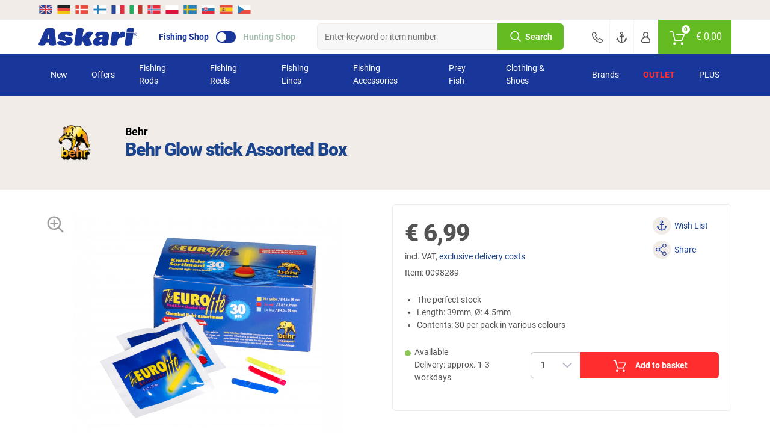

--- FILE ---
content_type: text/html; charset=UTF-8
request_url: https://www.askari-fishing.com/behr-glow-stick-assorted-box_0098289.html
body_size: 79565
content:
<!doctype html> <html class="angelsport angelsport_int lang_en nojs" lang="en"> <head> <script type="text/javascript">

        window.tc = window.tc||{};
        window.tc.lang = window.tc.lang||{};

        tc.lang.DETAILS_SIZE_SHORT = "Sz."
        tc.lang.PAGE_REGISTER_BTN = "Register";
        tc.lang.PAGE_REGISTER_GUEST_BTN = "Continue with order";
        tc.lang.DETAILS_SIZE_SHORT = "Sz.";
        tc.lang.ADDED_TO_BASKET_PREFIX = "Article";
        tc.lang.ADDED_TO_BASKET_SUFFIX = "was successfully added to the basket";
        tc.lang.NOT_ADDED_TO_BASKET = "Article was not added to the basket.";
        tc.lang.ADDED_TO_FAVORITELIST = "Article successfully added to wish list";
        tc.lang.FAVORITELIST_LIMIT_EXCEEDED ="You have reached the maximum number of items. Please delete some items from your wish list to be able to add more.";
        tc.lang.FAVORITELIST_ARTICLE_SOLDOUT ="The article is sold out and can not be added to the wish list.";
        tc.lang.REMOVED_FROM_FAVORITELIST = "Article successfully removed from wish list";
        tc.lang.DETAILS_DELIVERYHOUR_SAMEDAY = "we ship today.";
        tc.lang.DETAILS_DELIVERYHOUR_NEXTDAY = "we ship tomorrow.";
        tc.lang.BARCODES_CAMERA = "Camera";
        tc.lang.ERROR_MESSAGE_NO_CAMERA = "Unfortunately we couldnt access the camera";
        tc.lang.WARNING_MESSAGE_BARCODE_CHANGE_CAMERA = "Cannot scan the barcode? Change the camera (click on the bottom left settings indicator) in order to scan more successfully.";
        tc.lang.BARCODE = "Barcode";
        tc.lang.BARCODES_CONFIGURATION_LIGHT = "Flashlight";
        tc.lang.BARCODES_CONFIGURATION = "Settings";
        tc.lang.OFF = "off";
        tc.lang.ON = "on";
        tc.lang.ERROR_MESSAGE_NO_CAMERA_APP = "ERROR_MESSAGE_NO_CAMERA_APP";
        tc.lang.WARNING_MESSAGE_BARCODES_LENGTH_INVALID = "WARNING_MESSAGE_BARCODES_LENGTH_INVALID";
        tc.lang.WARNING_MESSAGE_BARCODES_IN_BLACKLIST = "WARNING_MESSAGE_BARCODES_IN_BLACKLIST";
        tc.lang.BARCODES_OFFLINE = "You are offline";
        tc.lang.BARCODES_SCAN_MORE = "Scan additional barcode";
        tc.lang.BARCODES_RELOAD = "Reload the article";
        tc.lang.BARCODES_AMOUNT = "Amount";
        tc.lang.BARCODES_CHOOSE_CAMERA = "BARCODES_CHOOSE_CAMERA";

        window.tc.tpl = window.tc.tpl||{};
        tc.tpl.close = "TC_TPL_CLOSE";
        tc.tpl.settings = "TC_TPL_SETTINGS";
        tc.tpl.arrow_down = "TC_TPL_ARROW_DOWN";

                tc.shop = 'angelsport';
        
        tc.app = {};

        tc.app.active = false;

        
        tc.ajax = tc.ajax||{};

        if (tc.app.active === true) {
            tc.ajax.baseUrl =  '/app/';
        } else {
            tc.ajax.baseUrl = '/';
        }

        function getCookie(c_name) {
            if (document.cookie.length > 0) {
                var c_start = document.cookie.indexOf(c_name + "=");
                if (c_start != -1) {
                    c_start = c_start + c_name.length + 1;
                    var c_end = document.cookie.indexOf(";", c_start);
                    if (c_end == -1) {
                        c_end = document.cookie.length;
                    }
                    var data = decodeURIComponent(document.cookie.substring(c_start, c_end));

                    return JSON.parse(data);
                }
            }
            return '';
        }

        function delete_cookie(name, path, domain) {
            if (getCookie(name)) {
                if (path) {
                    path = ';path=' + path;
                } else {
                    path = '';
                }

                if (domain) {
                    domain = ';domain=' + domain;
                } else {
                    domain = '';
                }

                document.cookie = name + '=' + path + domain +
                    ';expires=Thu, 01 Jan 1970 00:00:01 GMT';
            }
        }

    </script> <meta charset="UTF-8"> <meta http-equiv="x-dns-prefetch-control" content="on"> <title>Behr Glow stick Assorted Box</title> <meta name="viewport" content="width=device-width, initial-scale=1, minimum-scale=1, maximum-scale=2, user-scalable=no"> <!--[if IE]><meta http-equiv='X-UA-Compatible' content='IE=edge,chrome=1'><![endif]--> <meta name="ROBOTS" content="INDEX, FOLLOW"> <meta name="description" content="Behr Glow stick Assorted Box at low prices. Huge $Rubrik Range. ✓ Leading Fishing Tackle Shop ✓ Many attractive specials"> <meta name="keywords" content="behr, glow, stick, assorted, box, at, low, prices, askari, fishing, shop, our, recommendations, chemical, lights, night, float, accessories"> <meta property="og:site" content="https://www.askari-fishing.com/"> <meta property="og:site_name" content=""> <meta property="fb:app_id" content="1111"> <meta property="og:title" content="Behr Glow stick Assorted Box at low prices | Askari Fishing Shop "> <meta property="og:description" content="Behr Glow stick Assorted Box at low prices. Huge $Rubrik Range. ✓ Leading Fishing Tackle Shop ✓ Many attractive specials"> <meta property="og:type" content="product"> <meta property="og:image" content="https://images.askari-sport.com/en/product/1/detail/behr-glow-stick-assorted-box.jpg"> <meta property="og:url" content="https://www.askari-fishing.com/behr-glow-stick-assorted-box_0098289.html"> <link rel="shortcut icon" href="https://www.askari-fishing.com/out/askari/src/img/favicon_angel.ico"> <link rel="apple-touch-icon" href="/apple-icon_angel.png" /> <link rel="apple-touch-icon" sizes="57x57" href="https://www.askari-fishing.com/out/askari/img/apple-icon-57x57_angel.png" /> <link rel="apple-touch-icon" sizes="72x72" href="https://www.askari-fishing.com/out/askari/img/apple-icon-72x72_angel.png" /> <link rel="apple-touch-icon" sizes="76x76" href="https://www.askari-fishing.com/out/askari/img/apple-icon-76x76_angel.png" /> <link rel="apple-touch-icon" sizes="114x114" href="https://www.askari-fishing.com/out/askari/img/apple-icon-114x114_angel.png" /> <link rel="apple-touch-icon" sizes="120x120" href="https://www.askari-fishing.com/out/askari/img/apple-icon-120x120_angel.png" /> <link rel="apple-touch-icon" sizes="144x144" href="https://www.askari-fishing.com/out/askari/img/apple-icon-144x144_angel.png" /> <link rel="apple-touch-icon" sizes="152x152" href="https://www.askari-fishing.com/out/askari/img/apple-icon-152x152_angel.png" /> <link rel="apple-touch-icon" sizes="180x180" href="https://www.askari-fishing.com/out/askari/img/apple-icon-180x180_angel.png" /> <meta name="theme-color" content="#1c458d"> <link rel="manifest" href="/manifest_angel.webmanifest"> <link rel="alternate" hreflang="de" href="https://www.angelsport.de/behr-knicklicht-sortiment-box_0098289.html" /> <link rel="alternate" hreflang="de-DE" href="https://www.angelsport.de/behr-knicklicht-sortiment-box_0098289.html" /> <link rel="alternate" hreflang="de-CH" href="https://www.askari.ch/behr-knicklicht-sortiment-box_0098289.html" /> <link rel="alternate" hreflang="de-AT" href="https://www.askari.at/behr-knicklicht-sortiment-box_0098289.html" /> <link rel="alternate" hreflang="x-default" href="https://www.askari-fishing.com/behr-assorted-chemical-light-box_0098289.html" /> <link rel="alternate" hreflang="en" href="https://www.askari-fishing.com/behr-assorted-chemical-light-box_0098289.html" /> <link rel="stylesheet" type="text/css" href="//www.askari-fishing.com/out/askari/src/css/shop.css?1769432396" /> <link rel="stylesheet" type="text/css" href="//www.askari-fishing.com/out/askari/src/css/page/details.css?1769432393" /> <!--[if lt IE 9]>
    <script src="https://oss.maxcdn.com/html5shiv/3.7.2/html5shiv.min.js"></script>
    <script src="https://oss.maxcdn.com/respond/1.4.2/respond.min.js"></script>
    <![endif]--> <script defer src="https://c.searchhub.io/z0Pwy7Rea"></script> <script type='text/javascript'>
        var zaius = window['zaius']||(window['zaius']=[]);zaius.methods=["initialize","onload","customer","entity","event","subscribe","unsubscribe","consent","identify","anonymize","dispatch"];zaius.factory=function(e){return function(){var t=Array.prototype.slice.call(arguments);t.unshift(e);zaius.push(t);return zaius}};(function(){for(var i=0;i<zaius.methods.length;i++){var method=zaius.methods[i];zaius[method]=zaius.factory(method)}var e=document.createElement("script");e.type="text/javascript";e.async=true;e.src=("https:"===document.location.protocol?"https://":"https://")+"d1igp3oop3iho5.cloudfront.net/v2/kWymYwXLeFQEL3R83DWgkg-eu1/zaius-min.js";var t=document.getElementsByTagName("script")[0];t.parentNode.insertBefore(e,t)})();
    </script> <script>
    if(!"gdprAppliesGlobally" in window){
        window.gdprAppliesGlobally=true
    }
    if(!("cmp_id" in window)||window.cmp_id<1){
        window.cmp_id=0
    }
    if(!("cmp_cdid" in window)){
        window.cmp_cdid="ae78e59281ba0"
    }
    if(!("cmp_params" in window)){
        window.cmp_params=""
    }
    if(!("cmp_host" in window)){
        window.cmp_host="b.delivery.consentmanager.net"
    }
    if(!("cmp_cdn" in window)){
        window.cmp_cdn="cdn.consentmanager.net"
    }
    if(!("cmp_proto" in window)){
        window.cmp_proto="https:"
    }
    if(!("cmp_codesrc" in window)){
        window.cmp_codesrc="1"
    }

    window.cmp_getsupportedLangs=function(){var b=["DE","EN","FR","IT","NO","DA","FI","ES","PT","RO","BG","ET","EL","GA","HR","LV","LT","MT","NL","PL","SV","SK","SL","CS","HU","RU","SR","ZH","TR","UK","AR","BS"];if("cmp_customlanguages" in window){for(var a=0;a<window.cmp_customlanguages.length;a++){b.push(window.cmp_customlanguages[a].l.toUpperCase())}}return b};window.cmp_getRTLLangs=function(){var a=["AR"];if("cmp_customlanguages" in window){for(var b=0;b<window.cmp_customlanguages.length;b++){if("r" in window.cmp_customlanguages[b]&&window.cmp_customlanguages[b].r){a.push(window.cmp_customlanguages[b].l)}}}return a};window.cmp_getlang=function(j){if(typeof(j)!="boolean"){j=true}if(j&&typeof(cmp_getlang.usedlang)=="string"&&cmp_getlang.usedlang!==""){return cmp_getlang.usedlang}var g=window.cmp_getsupportedLangs();var c=[];var f=location.hash;var e=location.search;var a="languages" in navigator?navigator.languages:[];if(f.indexOf("cmplang=")!=-1){c.push(f.substr(f.indexOf("cmplang=")+8,2).toUpperCase())}else{if(e.indexOf("cmplang=")!=-1){c.push(e.substr(e.indexOf("cmplang=")+8,2).toUpperCase())}else{if("cmp_setlang" in window&&window.cmp_setlang!=""){c.push(window.cmp_setlang.toUpperCase())}else{if(a.length>0){for(var d=0;d<a.length;d++){c.push(a[d])}}}}}if("language" in navigator){c.push(navigator.language)}if("userLanguage" in navigator){c.push(navigator.userLanguage)}var h="";for(var d=0;d<c.length;d++){var b=c[d].toUpperCase();if(g.indexOf(b)!=-1){h=b;break}if(b.indexOf("-")!=-1){b=b.substr(0,2)}if(g.indexOf(b)!=-1){h=b;break}}if(h==""&&typeof(cmp_getlang.defaultlang)=="string"&&cmp_getlang.defaultlang!==""){return cmp_getlang.defaultlang}else{if(h==""){h="EN"}}h=h.toUpperCase();return h};(function(){var u=document;var v=u.getElementsByTagName;var h=window;var o="";var b="_en";if("cmp_getlang" in h){o=h.cmp_getlang().toLowerCase();if("cmp_customlanguages" in h){for(var q=0;q<h.cmp_customlanguages.length;q++){if(h.cmp_customlanguages[q].l.toUpperCase()==o.toUpperCase()){o="en";break}}}b="_"+o}function x(i,e){var w="";i+="=";var s=i.length;var d=location;if(d.hash.indexOf(i)!=-1){w=d.hash.substr(d.hash.indexOf(i)+s,9999)}else{if(d.search.indexOf(i)!=-1){w=d.search.substr(d.search.indexOf(i)+s,9999)}else{return e}}if(w.indexOf("&")!=-1){w=w.substr(0,w.indexOf("&"))}return w}var k=("cmp_proto" in h)?h.cmp_proto:"https:";if(k!="http:"&&k!="https:"){k="https:"}var g=("cmp_ref" in h)?h.cmp_ref:location.href;var j=u.createElement("script");j.setAttribute("data-cmp-ab","1");var c=x("cmpdesign","cmp_design" in h?h.cmp_design:"");var f=x("cmpregulationkey","cmp_regulationkey" in h?h.cmp_regulationkey:"");var r=x("cmpgppkey","cmp_gppkey" in h?h.cmp_gppkey:"");var n=x("cmpatt","cmp_att" in h?h.cmp_att:"");j.src=k+"//"+h.cmp_host+"/delivery/cmp.php?"+("cmp_id" in h&&h.cmp_id>0?"id="+h.cmp_id:"")+("cmp_cdid" in h?"&cdid="+h.cmp_cdid:"")+"&h="+encodeURIComponent(g)+(c!=""?"&cmpdesign="+encodeURIComponent(c):"")+(f!=""?"&cmpregulationkey="+encodeURIComponent(f):"")+(r!=""?"&cmpgppkey="+encodeURIComponent(r):"")+(n!=""?"&cmpatt="+encodeURIComponent(n):"")+("cmp_params" in h?"&"+h.cmp_params:"")+(u.cookie.length>0?"&__cmpfcc=1":"")+"&l="+o.toLowerCase()+"&o="+(new Date()).getTime();j.type="text/javascript";j.async=true;if(u.currentScript&&u.currentScript.parentElement){u.currentScript.parentElement.appendChild(j)}else{if(u.body){u.body.appendChild(j)}else{var t=v("body");if(t.length==0){t=v("div")}if(t.length==0){t=v("span")}if(t.length==0){t=v("ins")}if(t.length==0){t=v("script")}if(t.length==0){t=v("head")}if(t.length>0){t[0].appendChild(j)}}}var m="js";var p=x("cmpdebugunminimized","cmpdebugunminimized" in h?h.cmpdebugunminimized:0)>0?"":".min";var a=x("cmpdebugcoverage","cmp_debugcoverage" in h?h.cmp_debugcoverage:"");if(a=="1"){m="instrumented";p=""}var j=u.createElement("script");j.src=k+"//"+h.cmp_cdn+"/delivery/"+m+"/cmp"+b+p+".js";j.type="text/javascript";j.setAttribute("data-cmp-ab","1");j.async=true;if(u.currentScript&&u.currentScript.parentElement){u.currentScript.parentElement.appendChild(j)}else{if(u.body){u.body.appendChild(j)}else{var t=v("body");if(t.length==0){t=v("div")}if(t.length==0){t=v("span")}if(t.length==0){t=v("ins")}if(t.length==0){t=v("script")}if(t.length==0){t=v("head")}if(t.length>0){t[0].appendChild(j)}}}})();window.cmp_addFrame=function(b){if(!window.frames[b]){if(document.body){var a=document.createElement("iframe");a.style.cssText="display:none";if("cmp_cdn" in window&&"cmp_ultrablocking" in window&&window.cmp_ultrablocking>0){a.src="//"+window.cmp_cdn+"/delivery/empty.html"}a.name=b;a.setAttribute("title","Intentionally hidden, please ignore");a.setAttribute("role","none");a.setAttribute("tabindex","-1");document.body.appendChild(a)}else{window.setTimeout(window.cmp_addFrame,10,b)}}};window.cmp_rc=function(h){var b=document.cookie;var f="";var d=0;while(b!=""&&d<100){d++;while(b.substr(0,1)==" "){b=b.substr(1,b.length)}var g=b.substring(0,b.indexOf("="));if(b.indexOf(";")!=-1){var c=b.substring(b.indexOf("=")+1,b.indexOf(";"))}else{var c=b.substr(b.indexOf("=")+1,b.length)}if(h==g){f=c}var e=b.indexOf(";")+1;if(e==0){e=b.length}b=b.substring(e,b.length)}return(f)};window.cmp_stub=function(){var a=arguments;__cmp.a=__cmp.a||[];if(!a.length){return __cmp.a}else{if(a[0]==="ping"){if(a[1]===2){a[2]({gdprApplies:gdprAppliesGlobally,cmpLoaded:false,cmpStatus:"stub",displayStatus:"hidden",apiVersion:"2.2",cmpId:31},true)}else{a[2](false,true)}}else{if(a[0]==="getUSPData"){a[2]({version:1,uspString:window.cmp_rc("")},true)}else{if(a[0]==="getTCData"){__cmp.a.push([].slice.apply(a))}else{if(a[0]==="addEventListener"||a[0]==="removeEventListener"){__cmp.a.push([].slice.apply(a))}else{if(a.length==4&&a[3]===false){a[2]({},false)}else{__cmp.a.push([].slice.apply(a))}}}}}}};window.cmp_gpp_ping=function(){return{gppVersion:"1.0",cmpStatus:"stub",cmpDisplayStatus:"hidden",supportedAPIs:["tcfca","usnat","usca","usva","usco","usut","usct"],cmpId:31}};window.cmp_gppstub=function(){var a=arguments;__gpp.q=__gpp.q||[];if(!a.length){return __gpp.q}var g=a[0];var f=a.length>1?a[1]:null;var e=a.length>2?a[2]:null;if(g==="ping"){return window.cmp_gpp_ping()}else{if(g==="addEventListener"){__gpp.e=__gpp.e||[];if(!("lastId" in __gpp)){__gpp.lastId=0}__gpp.lastId++;var c=__gpp.lastId;__gpp.e.push({id:c,callback:f});return{eventName:"listenerRegistered",listenerId:c,data:true,pingData:window.cmp_gpp_ping()}}else{if(g==="removeEventListener"){var h=false;__gpp.e=__gpp.e||[];for(var d=0;d<__gpp.e.length;d++){if(__gpp.e[d].id==e){__gpp.e[d].splice(d,1);h=true;break}}return{eventName:"listenerRemoved",listenerId:e,data:h,pingData:window.cmp_gpp_ping()}}else{if(g==="getGPPData"){return{sectionId:3,gppVersion:1,sectionList:[],applicableSections:[0],gppString:"",pingData:window.cmp_gpp_ping()}}else{if(g==="hasSection"||g==="getSection"||g==="getField"){return null}else{__gpp.q.push([].slice.apply(a))}}}}}};window.cmp_msghandler=function(d){var a=typeof d.data==="string";try{var c=a?JSON.parse(d.data):d.data}catch(f){var c=null}if(typeof(c)==="object"&&c!==null&&"__cmpCall" in c){var b=c.__cmpCall;window.__cmp(b.command,b.parameter,function(h,g){var e={__cmpReturn:{returnValue:h,success:g,callId:b.callId}};d.source.postMessage(a?JSON.stringify(e):e,"*")})}if(typeof(c)==="object"&&c!==null&&"__uspapiCall" in c){var b=c.__uspapiCall;window.__uspapi(b.command,b.version,function(h,g){var e={__uspapiReturn:{returnValue:h,success:g,callId:b.callId}};d.source.postMessage(a?JSON.stringify(e):e,"*")})}if(typeof(c)==="object"&&c!==null&&"__tcfapiCall" in c){var b=c.__tcfapiCall;window.__tcfapi(b.command,b.version,function(h,g){var e={__tcfapiReturn:{returnValue:h,success:g,callId:b.callId}};d.source.postMessage(a?JSON.stringify(e):e,"*")},b.parameter)}if(typeof(c)==="object"&&c!==null&&"__gppCall" in c){var b=c.__gppCall;window.__gpp(b.command,function(h,g){var e={__gppReturn:{returnValue:h,success:g,callId:b.callId}};d.source.postMessage(a?JSON.stringify(e):e,"*")},"parameter" in b?b.parameter:null,"version" in b?b.version:1)}};window.cmp_setStub=function(a){if(!(a in window)||(typeof(window[a])!=="function"&&typeof(window[a])!=="object"&&(typeof(window[a])==="undefined"||window[a]!==null))){window[a]=window.cmp_stub;window[a].msgHandler=window.cmp_msghandler;window.addEventListener("message",window.cmp_msghandler,false)}};window.cmp_setGppStub=function(a){if(!(a in window)||(typeof(window[a])!=="function"&&typeof(window[a])!=="object"&&(typeof(window[a])==="undefined"||window[a]!==null))){window[a]=window.cmp_gppstub;window[a].msgHandler=window.cmp_msghandler;window.addEventListener("message",window.cmp_msghandler,false)}};window.cmp_addFrame("__cmpLocator");if(!("cmp_disableusp" in window)||!window.cmp_disableusp){window.cmp_addFrame("__uspapiLocator")}if(!("cmp_disabletcf" in window)||!window.cmp_disabletcf){window.cmp_addFrame("__tcfapiLocator")}if(!("cmp_disablegpp" in window)||!window.cmp_disablegpp){window.cmp_addFrame("__gppLocator")}window.cmp_setStub("__cmp");if(!("cmp_disabletcf" in window)||!window.cmp_disabletcf){window.cmp_setStub("__tcfapi")}if(!("cmp_disableusp" in window)||!window.cmp_disableusp){window.cmp_setStub("__uspapi")}if(!("cmp_disablegpp" in window)||!window.cmp_disablegpp){window.cmp_setGppStub("__gpp")};

</script> <script type="text/javascript">

    window.dataLayer = window.dataLayer || [];

    
    
        

var productArray = [];

var productObject = {
    item_id: "0098289",
    item_name: "Behr Glow stick Assorted Box",
    discount: 0,
    index: 0,
    item_brand: "Behr",
    item_variant: "",
    price: 6.99,
    quantity: 1
};



    var group = [];

    
        group.push("Prey Fish");

    
        group.push("Night Fishing Tackle");

    
        group.push("Chemical & Snap Lights");

    
    if (group.length > 0) {
        for (var i = 0; i < group.length; i++) {
            if (i >= 1) {
                productObject["item_category" + i] = group[i];
            } else {
                productObject.item_category = group[i];
            }
        }
    }


productArray.push(productObject);

dataLayer.push({
    ecommerce: null
});

dataLayer.push({
    event: 'view_item',
    ecommerce: {
        currency: 'EUR',
        value: 6.99,
        items: productArray
    }
});
    
    document.addEventListener("DOMContentLoaded", function() {
        if (typeof gtmPromotions !== 'undefined' && gtmPromotions.length >= 1) {
            for (let count = 0; count < gtmPromotions.length; count++) {
                dataLayer.push(gtmPromotions[count]);
            }
        }
    });

    if (window.tc === undefined) {
        var tc = new Object();
    }

    tc.tracking = {

        changeShippingData: function() {

            dataLayer.push(
                {
                    ecommerce: null
                }
            );

            dataLayer.push(
                {
                    event: "add_shipping_info",
                    ecommerce: {
                        currency: basketCurrency,
                        value:  basketValue,
                        coupon:  basketCoupon,
                        shipping_tier: $('[data-shipping-active]').text(),
                        items: productArray
                    }
                }
            );
        },

        changePaymentData: function(){

            dataLayer.push(
                {
                    ecommerce: null
                }
            );

            dataLayer.push(
                {
                    event: "add_payment_info",
                    ecommerce: {
                        currency: basketCurrency,
                        value:  basketValue,
                        coupon:  basketCoupon,
                        payment: $('.radio.active > [data-basket-payment]').data('basket-payment'),
                        items: productArray
                    }
                }
            );

        },

        selectPromotion: function(element) {

            dataLayer.push(
                {
                    ecommerce: null
                }
            );

            var selectPromotionArray = [];


            var selectPromotionObject = {
                promotion_id: element.parents('[data-banner-id]').data('banner-id'),
                promotion_name: element.parents('[data-banner-id]').data('banner-name'),
                creative_name: "Banner",
                creative_slot: jQuery('body').data('view')
            };

            selectPromotionArray.push(selectPromotionObject);

            dataLayer.push(
                {
                    event: "select_promotion",
                    ecommerce: {
                        items: selectPromotionArray
                    }
                }
            );

        },

        pushGaTracking: function(event,element,eventInfo,eventNumber) {

            var dataLayerObject = new Object();
            var dataLayerObjectItem = new Object();

            var article = element.closest('.js-ff-tracking');
            var articleCurrency = article.find('[data-sign]').data('sign');
            var articlePrice = article.find('[data-normalprice]').data('normalprice');
            var articleOldPrice = article.find('[data-wrongprice]').data('wrongprice');
            var articleId = article.find('[data-id]').data('id');
            var articleName = article.find('[data-title]').first().text();
            var articleIndex = article.find('[data-count]').data('count');
            var articleBrand = article.find('[data-brand]').data('brand');
            var articleProductGroup = article.find('.productgroup-tracking').first();
            var articleVariant = article.find('[data-variant]').text();
            var articleQuantity = article.find('[data-amount]').val();
            var articleListTitle = article.find('[data-list-title]').data('list-title');
            var pageController = $('body').data('view');
            var articleCoupon = '';

            if (articlePrice) {
                articlePrice = String(articlePrice).replace(',','.');
                articlePrice = parseFloat(articlePrice).toFixed(2);
            }

            if (articleOldPrice) {
                articleOldPrice = String(articleOldPrice).replace(',','.');
            }

            if (articleOldPrice === undefined || articleOldPrice == 0) {
                articleOldPrice = articlePrice;
            } else {
                articleOldPrice = parseFloat(articleOldPrice).toFixed(2);
            }

            var articleDiscount = Number(articleOldPrice) - Number(articlePrice);

            dataLayer.push(
                {
                ecommerce: null
                }
            );

            dataLayerObject.ecommerce = new Object();

            if (event) {
                dataLayerObject.event = event;
            }

            if (event == 'select_item') {

                if (pageController) {
                    dataLayerObject.ecommerce.item_list_id = pageController;
                }

                if (articleListTitle) {
                    dataLayerObject.ecommerce.item_list_name = articleListTitle;
                } else {
                    dataLayerObject.ecommerce.item_list_name = 'Article slider';
                }

            } else {

                if (articleCurrency) {
                    dataLayerObject.ecommerce.currency = articleCurrency.replace('€', 'EUR');
                }

                if (articlePrice) {
                    dataLayerObject.ecommerce.value = Number(articlePrice.replace(',','.'));
                }

            }

            if (articleId) {
                dataLayerObjectItem.item_id = articleId.toString();
            }

            if (articleName) {
                dataLayerObjectItem.item_name = articleName;
            }

            if (articleCoupon) {
                dataLayerObjectItem.coupon = articleCoupon;
            }

            if (articleDiscount) {
                dataLayerObjectItem.discount = +articleDiscount.toFixed(2);
            } else {
                dataLayerObjectItem.discount = 0;
            }

            if (articleIndex) {
                dataLayerObjectItem.index = Number(articleIndex);
            } else {
                dataLayerObjectItem.index = 0;
            }

            if (articleBrand) {
                dataLayerObjectItem.item_brand = articleBrand;
            }

            if (articleProductGroup) {
                var groupChildrens = articleProductGroup.children();
                $(groupChildrens).each(function(index) {
                    if (index >= 1) {
                        dataLayerObjectItem["item_category" + index] = $(this).text();
                    } else {
                        dataLayerObjectItem.item_category = $(this).text();
                    }
                });
            }

            if (articleVariant) {
                dataLayerObjectItem.item_variant = articleVariant;
            }

            if (articleOldPrice) {
                dataLayerObjectItem.price = Number(articleOldPrice.replace(',','.'));
            }

            if (articleQuantity) {
                if (eventInfo === 'plus' || eventInfo === 'minus') {
                    dataLayerObjectItem.quantity = 1;
                } else if (eventInfo === 'keydown') {
                    dataLayerObjectItem.quantity = eventNumber;
                } else {
                    dataLayerObjectItem.quantity = Number(articleQuantity);
                }
            } else {
                dataLayerObjectItem.quantity = 1;
            }

            if (event == 'add_to_cart' || event == 'remove_from_cart') {
                dataLayerObject.ecommerce.value = dataLayerObject.ecommerce.value * dataLayerObjectItem.quantity;
            }

            dataLayerObject.ecommerce.items = [dataLayerObjectItem];

            dataLayer.push(dataLayerObject);

        }

    }

</script> <script type="text/plain" class="cmplazyload" data-cmp-vendor="s905">(function(w,d,s,l,i){w[l]=w[l]||[];w[l].push({'gtm.start':
    new Date().getTime(),event:'gtm.js'});var f=d.getElementsByTagName(s)[0],
    j=d.createElement(s),dl=l!='dataLayer'?'&l='+l:'';j.async=true;j.src=
    'https://www.googletagmanager.com/gtm.js?id='+i+dl;
    f.parentNode.insertBefore(j,f);
    })(window,document,'script','dataLayer','GTM-NVHPRC7');
    </script> <noscript> <iframe class="cmplazyload" src="about:blank" data-cmp-vendor="s905" data-cmp-src="https://www.googletagmanager.com/ns.html?id=GTM-NVHPRC7" height="0" width="0" style="display:none;visibility:hidden"></iframe> </noscript> </head> <body id="detailsbody" class="new_flags" data-view="details"> <header> <section class="translations"> <section class="wrapper"> <section class="row"> <div class="col col-12"> <div class="gtranslate-wrapper"> <div id="google_translate_elementCustom" style="display:none;"></div> <a href="#" translate="no" data-lang="en" title="English"> <img src="/out/askari/img/flag/en.svg" width="24" height="24" alt="en"> </a> <a href="https://www.angelsport.de/" translate="no" class="shop-link"> <img src="/out/askari/img/flag/de.svg" width="24" height="24" alt="de" title="German"> </a> <a href="#" translate="no" data-lang="da" title="Danish"> <img src="/out/askari/img/flag/da.svg" width="24" height="24" alt="da"> </a> <a href="#" translate="no" data-lang="fi" title="Finnish"> <img src="/out/askari/img/flag/fi.svg" width="24" height="24" alt="fi"> </a> <a href="#" translate="no" data-lang="fr" title="French"> <img src="/out/askari/img/flag/fr.svg" width="24" height="24" alt="fr"> </a> <a href="#" translate="no" data-lang="it" title="Italian"> <img src="/out/askari/img/flag/it.svg" width="24" height="24" alt="it"> </a> <a href="#" translate="no" data-lang="no" title="Norwegian"> <img src="/out/askari/img/flag/no.svg" width="24" height="24" alt="no"> </a> <a href="#" translate="no" data-lang="pl" title="Polish"> <img src="/out/askari/img/flag/pl.svg" width="24" height="24" alt="pl"> </a> <a href="#" translate="no" data-lang="sv" title="Swedish"> <img src="/out/askari/img/flag/sv.svg" width="24" height="24" alt="sv"> </a> <a href="#" translate="no" data-lang="sk" title="Slovak"> <img src="/out/askari/img/flag/sk.svg" width="24" height="24" alt="sk"> </a> <a href="#" translate="no" data-lang="es" title="Spanish"> <img src="/out/askari/img/flag/es.svg" width="24" height="24" alt="es"> </a> <a href="#" translate="no" data-lang="cs" title="Czech"> <img src="/out/askari/img/flag/cs.svg" width="24" height="24" alt="cs"> </a> </div> <script type="text/javascript">

    (function() {

        var DEFAULT_LANGUAGE = document.documentElement.classList.contains('lang_de') ? 'de' : 'en';

        var elem = document.querySelector('.topbar .navigation .mobile-languages');
        if (elem) {
            elem.parentNode.removeChild(elem);
        }

        function setCurrentLanguage(lang) {
            document.cookie = 'googtrans=/' + DEFAULT_LANGUAGE + '/' + lang + '; path=/';
            document.cookie = 'googtrans=/' + DEFAULT_LANGUAGE + '/' + lang + '; path=/; domain=' + location.hostname;
        }

        function loadGoogleTranslate() {
            if (!window.googleTranslateElementInitCustom) {
                window.googleTranslateElementInitCustom = function() {
                    new google.translate.TranslateElement({
                        pageLanguage: DEFAULT_LANGUAGE,
                        autoDisplay: false
                    }, 'google_translate_elementCustom');
                };
            }
            if (!document.getElementById('gt_translate_script')) {
                var script = document.createElement('script');
                script.id = 'gt_translate_script';
                script.src = 'https://translate.google.com/translate_a/element.js?cb=googleTranslateElementInitCustom';
                document.body.appendChild(script);
            }
        }

        function doGTranslate(langPair) {
            if (langPair.value) langPair = langPair.value;
            if (!langPair) return;

            var targetLang = langPair.split('|')[1];
            var selectEl = null;
            var selects = document.getElementsByTagName('select');
            for (var i = 0; i < selects.length; i++) {
                if (selects[i].className.indexOf('goog-te-combo') !== -1) {
                    selectEl = selects[i];
                    break;
                }
            }

            if (!document.getElementById('google_translate_elementCustom') || document.getElementById('google_translate_elementCustom').innerHTML.length === 0 || !selectEl || selectEl.length === 0) {
                setTimeout(function() {
                    doGTranslate(langPair);
                }, 500);
            } else {
                selectEl.value = targetLang;
                var event;
                try {
                    event = document.createEvent('HTMLEvents');
                    event.initEvent('change', true, true);
                    selectEl.dispatchEvent(event);
                } catch(e) {
                    console.log(e);
                }
            }
        }

        function selectLanguage(lang) {
            setCurrentLanguage(lang);
            doGTranslate(DEFAULT_LANGUAGE + '|' + lang);
        }

        var containerFlags = document.querySelector('.gtranslate-wrapper');
        var links = Array.from(document.querySelectorAll('.gtranslate-wrapper a[data-lang]'));

        function getCurrentLangFromCookie() {
            var cookies = document.cookie.split(';');
            for (var i = 0; i < cookies.length; i++) {
                var cookie = cookies[i].trim();
                if (cookie.indexOf('googtrans=') === 0) {
                    var parts = cookie.split('=')[1].split('/');
                    return parts[2] || DEFAULT_LANGUAGE; // drugi element to docelowy język
                }
            }
            return DEFAULT_LANGUAGE;
        }


        links.forEach(function(link) {
            if (link.getAttribute('data-lang') === DEFAULT_LANGUAGE) {
                link.classList.add('selected');
            }
            if (getCurrentLangFromCookie() === link.getAttribute('data-lang')) {
                if (link.getAttribute('data-lang') !== 'de' && link.getAttribute('data-lang') !== 'en') {
                    link.classList.add('gt-active');
                }
            }
        });

        containerFlags.addEventListener('click', function(e) {
            var link = e.target.closest('a[data-lang]');
            if (!link) return;

            e.preventDefault();
            var lang = link.getAttribute('data-lang');

            if (link.classList.contains('selected')) {
                if (containerFlags.querySelector('a.gt-active') === null) {
                    return false;
                } else {
                    selectLanguage(DEFAULT_LANGUAGE);
                    setTimeout(() => selectLanguage(lang), 100);
                    links.forEach(function(link) {
                        link.classList.remove('gt-active');
                    });
                }
            } else {
                selectLanguage(lang);
                links.forEach(function(link) {
                    link.classList.remove('gt-active');
                });
                link.classList.add('gt-active');
            }
        });

        var shopLink = containerFlags.querySelector('.shop-link');
        if (shopLink) {
            shopLink.addEventListener('click', function() {
                document.querySelectorAll(".gtranslate-wrapper a.selected")[0].click();
                setTimeout(function() {
                    document.querySelectorAll(".gtranslate-wrapper a[data-lang='" + DEFAULT_LANGUAGE + "']")[0].click();
                }, 200);
            });
        }

        document.addEventListener("DOMContentLoaded", function() {
            var widget = containerFlags;
            var desktopParent = widget.parentElement;
            var mobileParent = document.querySelector('.mobile-lang-placeholder');

            function moveWidget() {
                if (!mobileParent || !desktopParent) return;
                if (window.innerWidth < 1023) {
                    if (widget.parentElement !== mobileParent) {
                        mobileParent.insertBefore(widget, mobileParent.firstChild);
                    }
                } else {
                    if (widget.parentElement !== desktopParent) {
                        desktopParent.insertBefore(widget, desktopParent.firstChild);
                    }
                }
            }

            moveWidget();
            window.addEventListener('resize', moveWidget);
        });

        loadGoogleTranslate();
        window.doGTranslate = doGTranslate;
    })();
</script> </div> </section> </section> </section> <section class="adventages"> <section class="wrapper"> <section class="row"> <div class="col col-6 col-d-4 flex align-y-center"> </div> </section> </section> </section> <section class="topbar"> <div class="nav"> <section class="wrapper"> <div class="shop-logo hidden-m hidden-t"> <a href="https://www.askari-fishing.com/" title="" alt=""> <img src="https://www.askari-fishing.com/out/askari/src/../img/askari-logo-blue.png?ts=202101051524" alt=""> <img src="https://www.askari-fishing.com/out/askari/src/../img/askari-logo-white.png?ts=202101051524" class="fixed-logo" alt=""> </a> <a class="button primary btn-search hidden" title="B"> <i class="search white"></i> </a> </div> <div class="shops hidden-m hidden-t"> <a class="external active" href="https://www.askari-fishing.com/">Fishing Shop</a> <a href="https://www.askari-hunting-shop.com/"> <div class="checkbox switch margin-right-small margin-left-small"> <div class="dot"></div> <input id="" value="1" name="active" autocomplete="off" type="checkbox"> </div> </a> <a class="external" href="https://www.askari-hunting-shop.com/">Hunting Shop</a> </div> <div class="search hidden-m hidden-t"> <form class="form-search" action="https://www.askari-fishing.com/index.php?" method="get" name="search"> <div class="form-search-wrapper"> <input type="hidden" name="cl" value="search" /> <input type="hidden" name="searchparam" value="" /> <input type="text" class="js-searchParam search_input" data-track-id="searchBox" name="oq" value="" placeholder="Enter keyword or item number" autocomplete="off" data-search-service="askari"/> <button class="button primary" type="submit" data-track-id="searchButton" value="" title="B"> <i class="search white"></i> <span class="hidden-t hidden-m">Search</span> </button> <div class="icon-border hidden-t hidden-d" onclick="tc.barcode.scan()"> <span class="icon icon-barcode fishing"></span> </div> <div class="close">&times;</div> </div> </form> </div> <div class="navigation"></div> <div class="customerbox"> <div class="contact"> <a href="" data-popup="header-hotline" title="Contact"> <i class="hotline"></i> </a> </div> <div class="mininoticelist"> <a title="Wish List" href="https://www.askari-fishing.com/en/my-wish-list/"> <i class="anchor"></i> </a> </div> <div class="miniaccount" id="miniaccount_menu_item"> <script type="text/javascript">

        if (window.getCookie !== undefined) {
            var logged = getCookie('tcas_cache_data').cachedUserID != null;
            if (logged ) {
                document.write(
                    '<div class="holder">' +
                        '<a href="https://www.askari-fishing.com/en/my-account/" title="My Account">' +
                            '<i class="user"></i>' +
                        '</a>' +
                    '</div>'
                );
            } else {
                document.write(
                    '<span class="holder">' +
                        '<a href="https://www.askari-fishing.com/en/my-account/" title="login">' +
                            '<i class="user"></i>' +
                        '</a>' +
                    '</span>'
                );
            }
        }

    </script> </div> <div id="minibasket" title="Add to basket"> <a href="https://www.askari-fishing.com/basket/"> <div class="title"> <i class="basket icon-basket"> <span class="js-header-minibasket-count countvalue" id="mini_basket_count"> <script type="text/javascript">
                              document.addEventListener('DOMContentLoaded', function(){
                                  window.tcas.reloadCache((new Date()).getTime());
                                  if (window.getCookie !== undefined) {
                                      var basketSummaryCount = document.getElementById('mini_basket_count');
                                      basketSummaryCount.innerHTML = getCookie('tcas_cache_data').miniBasketCount||0;
                                  }
                              }, false);
                        </script> </span> </i> <span class="js-header-minibasket-price-null hidden"> <script type="text/javascript">if (window.getCookie !== undefined) {document.write(getCookie('tcas_cache_data').miniBasketValue||"<span class=\"currency\">\u20ac<\/span> 0,00");}</script> </span> <span class="js-header-minibasket-price" id="mini_basket_price"> <script type="text/javascript">
                      document.addEventListener('DOMContentLoaded', function(){
                          if (window.getCookie !== undefined) {
                              var basketSummaryPrice = document.getElementById('mini_basket_price');
                              basketSummaryPrice.innerHTML = getCookie('tcas_cache_data').miniBasketValue || "<span class=\"currency\">\u20ac<\/span> 0,00";

                              var basketTrackingCurrency = getCookie('tcas_cache_data').miniBasketTrackingCurrency;
                              var basketTrackingValue = getCookie('tcas_cache_data').miniBasketTrackingValue;
                              var basketTrackingProductIds = getCookie('tcas_cache_data').miniBasketTrackingArticleIDs;

                              dataLayer.push({
                                  cart: {
                                      currency: basketTrackingCurrency,
                                      value: basketTrackingValue,
                                      items: basketTrackingProductIds
                                  },
                                  event : "cartReady"
                              });
                          }
                       }, false);
                    </script> </span> </div> </a> </div> </div> </section> </div> <div class="search-flyout js-search-flyout" style="display: none;"> <section class="wrapper" data-empty="false"> <div class="subnav"> <section class="row"> <div class="col col-8 col-t-8 col-m-12 search-column align-x-left"> <div class="article-results"> <div class="loader" style="display: none;"></div> <div class="font-bold margin-bottom-medium">Products</div> <a class="link-more" href="https://www.askari-fishing.com/?cl=search&searchparam=">&gt; mehr anzeigen</a> </div> </div> <div class="col col-4 col-t-4 col-m-12 search-column align-x-left"> <div class="category-result"> <div class="font-bold margin-bottom-medium">Product Groups</div> <div class="result"> </div> </div> </div> </section> </div> </section> </div> </section> <section class="main-navigation"> <section class="wrapper"> <div class="mobile-menu"> <section class="row align-y-center height-full"> <div class="col col-4 buttons"> <button class="js-mobilemenu-toggle collapsed hamburger-mobile" id="mobile-menu-button" type="button"> <span></span> <span></span> <span></span> </button> <a href="#collapsesearch" id="mobile-search"> <i class="search blue"></i> </a> </div> <div class="col col-4 shop-logo align-x-center"> <a href="https://www.askari-fishing.com/"> <img src="https://www.askari-fishing.com/out/askari/src/../img/fishing.png?ts=202101051318" alt=""> </a> </div> <div class="col col-4"></div> </section> <section class="row search"> <div class="col col-12"> <div class="phonesearch" id="collapsesearch" style="display: none"> <form class="form-search" action="https://www.askari-fishing.com/index.php?" method="get" name="search"> <div class="form-search-wrapper"> <input type="hidden" name="cl" value="search" /> <input type="hidden" name="searchparam" value="" /> <input type="text" class="js-searchParam search_input" data-track-id="searchBox" name="oq" value="" placeholder="Enter keyword or item number" autocomplete="off" data-search-service="askari"/> <button class="button primary" type="submit" data-track-id="searchButton" value="" title="B"> <i class="search white"></i> <span class="hidden-t hidden-m">Search</span> </button> <div class="icon-border hidden-t hidden-d" onclick="tc.barcode.scan()"> <span class="icon icon-barcode fishing"></span> </div> <div class="close">&times;</div> </div> </form> </div> </div> </section> </div> <div class="mainnavigation has-navigation"> <ul class="wrapper topmenu unstyled js-mainnavigation-menu"> <li class="mobile-contact hidden-d"> <div class="hotline"> <a href="tel:+49 (0)2591 950 26"> <i class="hotline"></i> +49 (0)2591 950 26 </a> </div> </li> <li class="mobile-wishlist hidden-d"> <a href="https://www.askari-fishing.com/en/my-wish-list/" rel="nofollow"> <i class="anchor"></i> Wish List </a> </li> <li class="mobile-languages"> <div class="mobile-lang-placeholder"></div> </li> <li class="mobile-category hidden-d"> <span>Products</span> </li> <li class="lvl1 cat1"> <a href="https://www.askari-fishing.com/new/" data-category-optimizely="New" data-toggle="submenutoggle219bb947d34948d73ffcb0ae3aa72327" data-nodeId="new|0" class="expandable">New</a> </li> <li class="lvl1 cat2"> <a href="https://www.askari-fishing.com/en/offers/" data-category-optimizely="Offers" data-toggle="submenutoggle1f326508c78efc6d1bff16583a83318d" data-nodeId="offers|0" class="expandable">Offers</a> </li> <li class="lvl1 cat3"> <a href="https://www.askari-fishing.com/fishing-rods/" data-category-optimizely="Fishing Rods" data-toggle="submenutoggle004fe60c014ce4125f916efdf6c79d5b" data-nodeId="7000|0" class="expandable">Fishing Rods</a> </li> <li class="lvl1 cat4"> <a href="https://www.askari-fishing.com/fishing-reels/" data-category-optimizely="Fishing Reels" data-toggle="submenutoggle86474d20f1fb3d417b2fd8627fed3141" data-nodeId="7031|0" class="expandable">Fishing Reels</a> </li> <li class="lvl1 cat5"> <a href="https://www.askari-fishing.com/fishing-lines/" data-category-optimizely="Fishing Lines" data-toggle="submenutoggle3d2bceadbaf26fa2d2953334494a96e1" data-nodeId="7050|0" class="expandable">Fishing Lines</a> </li> <li class="lvl1 cat6"> <a href="https://www.askari-fishing.com/fishing-accessories/" data-category-optimizely="Fishing Accessories" data-toggle="submenutoggle0f2f1fb2b03acb23d816b33c7ac7e4ab" data-nodeId="7064|0" class="expandable">Fishing Accessories</a> </li> <li class="lvl1 cat7"> <a href="https://www.askari-fishing.com/zielfisch/" data-category-optimizely="Prey Fish" data-toggle="submenutogglefcf842bff0400ff974e66696d2315818" data-nodeId="7273|0" class="expandable">Prey Fish</a> </li> <li class="lvl1 cat8"> <a href="https://www.askari-fishing.com/angelbekleidung-schuhe/" data-category-optimizely="Clothing &amp; Shoes" data-toggle="submenutogglef3c23b52dc460cc4e8e9c5a340098821" data-nodeId="7327|0" class="expandable">Clothing &amp; Shoes</a> </li> <li class="lvl1 cat9 no-flyout"> <a href="https://www.askari-fishing.com/brands/" data-category-optimizely="Brands" data-toggle="submenutoggleroot" data-nodeId="" class="expandable">Brands</a> </li> <li class="lvl1 cat10"> <a href="https://www.askari-fishing.com/en/outlet/" data-category-optimizely="Outlet" data-toggle="submenutogglec3a63a546e9f429a3c5f6a4847118d69" data-nodeId="outlet|0" class="expandable sale">Outlet</a> </li> <li class="lvl1 cat11"> <a href="https://www.askari-fishing.com/plus/" data-category-optimizely="PLUS" data-toggle="submenutoggle24ba238ebc2ea5aec69444d79615a03c" data-nodeId="plus|0" class="expandable">PLUS</a> </li> <li class="mobile-shop hidden-d"> <div class="shops"> <a class="external active" href="https://www.askari-fishing.com/">Fishing Shop</a> <a href="https://www.askari-hunting-shop.com/"> <div class="checkbox switch margin-right-small margin-left-small"> <div class="dot"></div> <input id="" value="1" name="active" autocomplete="off" type="checkbox"> </div> </a> <a class="external" href="https://www.askari-hunting-shop.com/">Hunting Shop</a> </div> </li> </ul> </div> <div class="category-flyout"> <div class="wrapper has-navigation"> <div class="menu-list"> <div class="subnavigation submenutoggle219bb947d34948d73ffcb0ae3aa72327 js-mainnavigation-menu" style="display: none;"> <div class="subnav"> <div class="steps clearfix hidden-d"> <a href="javascript:;" data-menu="true" class="menu-back" data-toggle="topmenu">Back</a> <a href="javascript:;" class="mobile-menu-overview" data-toggle="topmenu" data-menu="true">Overview</a> </div> <div class="subnavbox"> <section class="row"> <div class="col col-4 col-t-4 col-m-12 nav-items"> <ul> <li class="all-category"> <div class="h3 link"> <a href="https://www.askari-fishing.com/new/">All New </a> </div> </li> <li class="6"> <div class="h3"> <a href="https://www.askari-fishing.com/new/?p=472" data-category-optimizely="Clothing & Shoes" data-toggle="submenutoggle" data-nodeId="7327|new">Clothing & Shoes</a> </div> </li> <li class="6"> <div class="h3"> <a href="https://www.askari-fishing.com/new/?p=83" data-category-optimizely="Fishing Accessories" data-toggle="submenutoggle" data-nodeId="7064|new">Fishing Accessories</a> </div> </li> <li class="6"> <div class="h3"> <a href="https://www.askari-fishing.com/new/?p=538" data-category-optimizely="Fishing Lines" data-toggle="submenutoggle" data-nodeId="7050|new">Fishing Lines</a> </div> </li> <li class="6"> <div class="h3"> <a href="https://www.askari-fishing.com/new/?p=64" data-category-optimizely="Fishing Reels" data-toggle="submenutoggle" data-nodeId="7031|new">Fishing Reels</a> </div> </li> <li class="6"> <div class="h3"> <a href="https://www.askari-fishing.com/new/?p=33" data-category-optimizely="Fishing Rods" data-toggle="submenutoggle" data-nodeId="7000|new">Fishing Rods</a> </div> </li> <li class="6"> <div class="h3"> <a href="https://www.askari-fishing.com/new/?p=290" data-category-optimizely="Prey Fish" data-toggle="submenutoggle" data-nodeId="7273|new">Prey Fish</a> </div> </li> </ul> </div> <div class="col col-8 col-t-8 col-m-12 nav-more hidden-m"> <div class="loader"></div> <div class="bestsellers" style="display:none"> <div class="title">Top-sellers on <span class="js-title"></span></div> <section class="topseller-box row"></section> <a href="/new/">> Show all</a> </div> </div> </section> </div> </div> </div> </div> <div class="menu-list"> <div class="subnavigation submenutoggle1f326508c78efc6d1bff16583a83318d js-mainnavigation-menu" style="display: none;"> <div class="subnav"> <div class="steps clearfix hidden-d"> <a href="javascript:;" data-menu="true" class="menu-back" data-toggle="topmenu">Back</a> <a href="javascript:;" class="mobile-menu-overview" data-toggle="topmenu" data-menu="true">Overview</a> </div> <div class="subnavbox"> <section class="row"> <div class="col col-4 col-t-4 col-m-12 nav-items"> <ul> <li class="all-category"> <div class="h3 link"> <a href="https://www.askari-fishing.com/en/offers/">All Offers </a> </div> </li> <li class="6"> <div class="h3"> <a href="https://www.askari-fishing.com/en/offers/?p=472" data-category-optimizely="Clothing & Shoes" data-toggle="submenutoggle" data-nodeId="7327|offers">Clothing & Shoes</a> </div> </li> <li class="6"> <div class="h3"> <a href="https://www.askari-fishing.com/en/offers/?p=83" data-category-optimizely="Fishing Accessories" data-toggle="submenutoggle" data-nodeId="7064|offers">Fishing Accessories</a> </div> </li> <li class="6"> <div class="h3"> <a href="https://www.askari-fishing.com/en/offers/?p=538" data-category-optimizely="Fishing Lines" data-toggle="submenutoggle" data-nodeId="7050|offers">Fishing Lines</a> </div> </li> <li class="6"> <div class="h3"> <a href="https://www.askari-fishing.com/en/offers/?p=64" data-category-optimizely="Fishing Reels" data-toggle="submenutoggle" data-nodeId="7031|offers">Fishing Reels</a> </div> </li> <li class="6"> <div class="h3"> <a href="https://www.askari-fishing.com/en/offers/?p=33" data-category-optimizely="Fishing Rods" data-toggle="submenutoggle" data-nodeId="7000|offers">Fishing Rods</a> </div> </li> <li class="6"> <div class="h3"> <a href="https://www.askari-fishing.com/en/offers/?p=290" data-category-optimizely="Prey Fish" data-toggle="submenutoggle" data-nodeId="7273|offers">Prey Fish</a> </div> </li> </ul> </div> <div class="col col-8 col-t-8 col-m-12 nav-more hidden-m"> <div class="loader"></div> <div class="bestsellers" style="display:none"> <div class="title">Top-sellers on <span class="js-title"></span></div> <section class="topseller-box row"></section> <a href="/en/offers/">> Show all</a> </div> </div> </section> </div> </div> </div> </div> <div class="menu-list"> <div class="subnavigation submenutoggle004fe60c014ce4125f916efdf6c79d5b js-mainnavigation-menu" style="display: none;"> <div class="subnav"> <div class="steps clearfix hidden-d"> <a href="javascript:;" data-menu="true" class="menu-back" data-toggle="topmenu">Back</a> <a href="javascript:;" class="mobile-menu-overview" data-toggle="topmenu" data-menu="true">Overview</a> </div> <div class="subnavbox"> <section class="row"> <div class="col col-4 col-t-4 col-m-12 nav-items"> <ul> <li class="all-category"> <div class="h3 link"> <a href="https://www.askari-fishing.com/fishing-rods/">All Fishing Rods </a> </div> </li> <li class="17"> <div class="h3"> <a href="https://www.askari-fishing.com/fishing-rods/surf-rods/" data-category-optimizely="Surf Rods" data-toggle="submenutogglec53c5cba4d4ca44b23ffa0aae64a5ba2" data-nodeId="7004|7000">Surf Rods</a> </div> </li> <li class="17"> <div class="h3"> <a href="https://www.askari-fishing.com/spinnruten/" data-category-optimizely="Spinning Rods" data-toggle="submenutoggleae6d5c46a377452a31b98e662e75d65b" data-nodeId="7014|7000">Spinning Rods</a> </div> </li> <li class="17"> <div class="h3"> <a href="https://www.askari-fishing.com/grundruten/" data-category-optimizely="Leger Rods" data-toggle="submenutogglee867a8a0be05c4aa5ee200ac55f6aafb" data-nodeId="7008|7000">Leger Rods</a> </div> </li> <li class="17"> <div class="h3"> <a href="https://www.askari-fishing.com/reiseruten/" data-category-optimizely="Travel Rods" data-toggle="submenutogglef8401d97b4391cbe93e685bed91e858d" data-nodeId="7012|7000">Travel Rods</a> </div> </li> <li class="17"> <div class="h3"> <a href="https://www.askari-fishing.com/posenruten/" data-category-optimizely="Float Rods" data-toggle="submenutogglefd1aa3c82228d1f92a4dde347e76d994" data-nodeId="7010|7000">Float Rods</a> </div> </li> <li class="17"> <div class="h3"> <a href="https://www.askari-fishing.com/fishing-rods/sbirolino-rods-tremarella-rods/" data-category-optimizely="Sbirolino Rods &amp; Tremarella Rods" data-toggle="submenutogglecb4e14c390a7de43c8227d900df1eae3" data-nodeId="7013|7000">Sbirolino Rods &amp; Tremarella Rods</a> </div> </li> <li class="17"> <div class="h3"> <a href="https://www.askari-fishing.com/bologneseruten-oxid/" data-category-optimizely="Bolognese Rods" data-toggle="submenutogglea84d64de089272277912173059cfc3f3" data-nodeId="7002|7000">Bolognese Rods</a> </div> </li> <li class="17"> <div class="h3"> <a href="https://www.askari-fishing.com/feederruten/" data-category-optimizely="Feeder Rods" data-toggle="submenutoggle51ad05de4bb5df67c618903a820e7bed" data-nodeId="7006|7000">Feeder Rods</a> </div> </li> <li class="17"> <div class="h3"> <a href="https://www.askari-fishing.com/matchruten/" data-category-optimizely="Match Rods" data-toggle="submenutoggle5d5f9f473d9fe7007873ecebb332534f" data-nodeId="7009|7000">Match Rods</a> </div> </li> <li class="17"> <div class="h3"> <a href="https://www.askari-fishing.com/stippruten-oxid/" data-category-optimizely="Poles" data-toggle="submenutoggleddcb858b822c4d73d7ac2e1c21f613ff" data-nodeId="7015|7000">Poles</a> </div> </li> <li class="17"> <div class="h3"> <a href="https://www.askari-fishing.com/fishing-rods/baitcast-rods/" data-category-optimizely="Baitcast Rods" data-toggle="submenutoggled4f9dc678c485994557e2305b7fb2044" data-nodeId="7001|7000">Baitcast Rods</a> </div> </li> <li class="17"> <div class="h3"> <a href="https://www.askari-fishing.com/fishing-rods/fly-fishing-rods/" data-category-optimizely="Fly Fishing Rods" data-toggle="submenutogglebeb92a5e624c7fbe470354959be75c20" data-nodeId="7007|7000">Fly Fishing Rods</a> </div> </li> <li class="17"> <div class="h3"> <a href="https://www.askari-fishing.com/fishing-rods/boat-rods/" data-category-optimizely="Boat Rods" data-toggle="submenutogglefd41a94f700096cddc28a04403cd2a5e" data-nodeId="7003|7000">Boat Rods</a> </div> </li> <li class="17"> <div class="h3"> <a href="https://www.askari-fishing.com/oxid-oxid-35/" data-category-optimizely="Fishing Rod Accessories" data-toggle="submenutoggle7d577a6e17d5f25b7575479036a0fd07" data-nodeId="7024|7000">Fishing Rod Accessories</a> </div> </li> <li class="17"> <div class="h3"> <a href="https://www.askari-fishing.com/winkelpickerruten/" data-category-optimizely="Winklepicker Rods" data-toggle="submenutoggle15d1419950704830e36d6633d92d5579" data-nodeId="7016|7000">Winklepicker Rods</a> </div> </li> <li class="17"> <div class="h3"> <a href="https://www.askari-fishing.com/drop-shot-ruten/" data-category-optimizely="Drop Shot Rods" data-toggle="submenutoggle0328180004aae5bb411e926a6067a78c" data-nodeId="7005|7000">Drop Shot Rods</a> </div> </li> <li class="17"> <div class="h3"> <a href="https://www.askari-fishing.com/zielfischruten/" data-category-optimizely="Prey Fish Rods" data-toggle="submenutoggle08b6ec259a2e51e11e47764bc9da5a1c" data-nodeId="7017|7000">Prey Fish Rods</a> </div> </li> </ul> </div> <div class="col col-8 col-t-8 col-m-12 nav-more hidden-m"> <div class="loader"></div> <div class="bestsellers" style="display:none"> <div class="title">Top-sellers on <span class="js-title"></span></div> <section class="topseller-box row"></section> <a href="/fishing-rods/">> Show all</a> </div> </div> </section> </div> </div> </div> </div> <div class="menu-list"> <div class="subnavigation submenutoggle7d577a6e17d5f25b7575479036a0fd07 js-mainnavigation-menu" style="display: none;"> <div class="subnav"> <div class="steps clearfix hidden-d"> <a href="javascript:;" data-menu="true" class="menu-back" data-toggle="submenutoggle004fe60c014ce4125f916efdf6c79d5b">Back</a> <a href="javascript:;" class="mobile-menu-overview" data-toggle="topmenu" data-menu="true">Overview</a> </div> <div class="subnavbox"> <section class="row"> <div class="col col-4 col-t-4 col-m-12 nav-items"> <ul> <li> <div class="h3 goback"> <span class="right-arrow back hidden-m">J</span> <a href="javascript:;" data-menu="true" class="menu-back" data-toggle="submenutoggle004fe60c014ce4125f916efdf6c79d5b">Back to Fishing Rod Accessories</a> </div> </li> <li class="all-category"> <div class="h3 link"> <a href="https://www.askari-fishing.com/oxid-oxid-35/">All Fishing Rod Accessories </a> </div> </li> <li class="3"> <div class="h3"> <a href="https://www.askari-fishing.com/rutenzubehoer-rutenbau/" data-category-optimizely="Rod Accessories &amp; Rod Building" data-toggle="submenutogglec2f616a2b34749d5502dde1b44b358aa" data-nodeId="7030|7024">Rod Accessories &amp; Rod Building</a> </div> </li> <li class="3"> <div class="h3"> <a href="https://www.askari-fishing.com/rutenschutz/" data-category-optimizely="Rod Protection" data-toggle="submenutoggled65636cb769276c2db1083f1c12fea2e" data-nodeId="7029|7024">Rod Protection</a> </div> </li> <li class="3"> <div class="h3"> <a href="https://www.askari-fishing.com/fishing-rods/fishing-rod-accessories/rod-holdalls/" data-category-optimizely="Rod Holdalls" data-toggle="submenutoggleb2713f37a6c7d935e579eceffe0d83dc" data-nodeId="7025|7024">Rod Holdalls</a> </div> </li> </ul> </div> <div class="col col-8 col-t-8 col-m-12 nav-more hidden-m"> <div class="loader"></div> <div class="bestsellers" style="display:none"> <div class="title">Top-sellers on <span class="js-title"></span></div> <section class="topseller-box row"></section> <a href="/oxid-oxid-35/">> Show all</a> </div> </div> </section> </div> </div> </div> </div> <div class="menu-list"> <div class="subnavigation submenutoggleb2713f37a6c7d935e579eceffe0d83dc js-mainnavigation-menu" style="display: none;"> <div class="subnav"> <div class="steps clearfix hidden-d"> <a href="javascript:;" data-menu="true" class="menu-back" data-toggle="submenutoggle7d577a6e17d5f25b7575479036a0fd07">Back</a> <a href="javascript:;" class="mobile-menu-overview" data-toggle="topmenu" data-menu="true">Overview</a> </div> <div class="subnavbox"> <section class="row"> <div class="col col-4 col-t-4 col-m-12 nav-items"> <ul> <li> <div class="h3 goback"> <span class="right-arrow back hidden-m">J</span> <a href="javascript:;" data-menu="true" class="menu-back" data-toggle="submenutoggle7d577a6e17d5f25b7575479036a0fd07">Back to Rod Holdalls</a> </div> </li> <li class="all-category"> <div class="h3 link"> <a href="https://www.askari-fishing.com/fishing-rods/fishing-rod-accessories/rod-holdalls/">All Rod Holdalls </a> </div> </li> <li class="3"> <div class="h3"> <a href="https://www.askari-fishing.com/allroundruten-futterale-oxid/" data-category-optimizely="Allround Rod Holdalls" data-toggle="submenutoggle455769c6431bcb226205ca86bef9cc99" data-nodeId="7026|7025">Allround Rod Holdalls</a> </div> </li> <li class="3"> <div class="h3"> <a href="https://www.askari-fishing.com/karpfenruten-futterale-oxid-1/" data-category-optimizely="Carp Rod Holdalls" data-toggle="submenutogglef30c2650c640f7dd20f6b3f8be2dc69d" data-nodeId="7027|7025">Carp Rod Holdalls</a> </div> </li> <li class="3"> <div class="h3"> <a href="https://www.askari-fishing.com/rutentransportroehren-rutenkoffer/" data-category-optimizely="Rod Tubes &amp; Cases" data-toggle="submenutoggleb7a0538bda974a4319f0e1dfb226ea86" data-nodeId="7028|7025">Rod Tubes &amp; Cases</a> </div> </li> </ul> </div> <div class="col col-8 col-t-8 col-m-12 nav-more hidden-m"> <div class="loader"></div> <div class="bestsellers" style="display:none"> <div class="title">Top-sellers on <span class="js-title"></span></div> <section class="topseller-box row"></section> <a href="/fishing-rods/fishing-rod-accessories/rod-holdalls/">> Show all</a> </div> </div> </section> </div> </div> </div> </div> <div class="menu-list"> <div class="subnavigation submenutoggle08b6ec259a2e51e11e47764bc9da5a1c js-mainnavigation-menu" style="display: none;"> <div class="subnav"> <div class="steps clearfix hidden-d"> <a href="javascript:;" data-menu="true" class="menu-back" data-toggle="submenutoggle004fe60c014ce4125f916efdf6c79d5b">Back</a> <a href="javascript:;" class="mobile-menu-overview" data-toggle="topmenu" data-menu="true">Overview</a> </div> <div class="subnavbox"> <section class="row"> <div class="col col-4 col-t-4 col-m-12 nav-items"> <ul> <li> <div class="h3 goback"> <span class="right-arrow back hidden-m">J</span> <a href="javascript:;" data-menu="true" class="menu-back" data-toggle="submenutoggle004fe60c014ce4125f916efdf6c79d5b">Back to Prey Fish Rods</a> </div> </li> <li class="all-category"> <div class="h3 link"> <a href="https://www.askari-fishing.com/zielfischruten/">All Prey Fish Rods </a> </div> </li> <li class="6"> <div class="h3"> <a href="https://www.askari-fishing.com/raubfischruten/" data-category-optimizely="Predator Fishing Rods" data-toggle="submenutoggle7631bfcfa69bb2afde267256792ee6e3" data-nodeId="7021|7017">Predator Fishing Rods</a> </div> </li> <li class="6"> <div class="h3"> <a href="https://www.askari-fishing.com/karpfenruten/" data-category-optimizely="Carp Fishing Rods" data-toggle="submenutoggle862f2a6f73e7635379daf04e5d2c2118" data-nodeId="7020|7017">Carp Fishing Rods</a> </div> </li> <li class="6"> <div class="h3"> <a href="https://www.askari-fishing.com/fishing-rods/prey-fish-rods/catfish-fishing-rods/" data-category-optimizely="Catfish Fishing Rods" data-toggle="submenutoggle49b19fae19c4f179577817712c81a44e" data-nodeId="7022|7017">Catfish Fishing Rods</a> </div> </li> <li class="6"> <div class="h3"> <a href="https://www.askari-fishing.com/forellenruten-oxid/" data-category-optimizely="Trout Fishing Rods" data-toggle="submenutogglef933b94b2f8501c76f30069a1bf2a562" data-nodeId="7019|7017">Trout Fishing Rods</a> </div> </li> <li class="6"> <div class="h3"> <a href="https://www.askari-fishing.com/friedfischruten/" data-category-optimizely="Coarse Fishing Rods" data-toggle="submenutoggle388bbf46b52d898a0067789214b0eedd" data-nodeId="7023|7017">Coarse Fishing Rods</a> </div> </li> <li class="6"> <div class="h3"> <a href="https://www.askari-fishing.com/aalruten/" data-category-optimizely="Eel Fishing Rods" data-toggle="submenutoggle504afbe50312e560c442b435d1e6360c" data-nodeId="7018|7017">Eel Fishing Rods</a> </div> </li> </ul> </div> <div class="col col-8 col-t-8 col-m-12 nav-more hidden-m"> <div class="loader"></div> <div class="bestsellers" style="display:none"> <div class="title">Top-sellers on <span class="js-title"></span></div> <section class="topseller-box row"></section> <a href="/zielfischruten/">> Show all</a> </div> </div> </section> </div> </div> </div> </div> <div class="menu-list"> <div class="subnavigation submenutoggle86474d20f1fb3d417b2fd8627fed3141 js-mainnavigation-menu" style="display: none;"> <div class="subnav"> <div class="steps clearfix hidden-d"> <a href="javascript:;" data-menu="true" class="menu-back" data-toggle="topmenu">Back</a> <a href="javascript:;" class="mobile-menu-overview" data-toggle="topmenu" data-menu="true">Overview</a> </div> <div class="subnavbox"> <section class="row"> <div class="col col-4 col-t-4 col-m-12 nav-items"> <ul> <li class="all-category"> <div class="h3 link"> <a href="https://www.askari-fishing.com/fishing-reels/">All Fishing Reels </a> </div> </li> <li class="9"> <div class="h3"> <a href="https://www.askari-fishing.com/fishing-reels/spinning-reels/" data-category-optimizely="Spinning Reels" data-toggle="submenutoggle439e7703417d2c111b9f05046065d397" data-nodeId="7032|7031">Spinning Reels</a> </div> </li> <li class="9"> <div class="h3"> <a href="https://www.askari-fishing.com/fishing-reels/free-running-reels/" data-category-optimizely="Free Running Reels" data-toggle="submenutoggleab64585f9ecc6e3702c9ec6a6245e2ab" data-nodeId="7036|7031">Free Running Reels</a> </div> </li> <li class="9"> <div class="h3"> <a href="https://www.askari-fishing.com/meeresrollen/" data-category-optimizely="Sea Reels" data-toggle="submenutogglebf84ee6f17eabfaa300d2dfc84942442" data-nodeId="7037|7031">Sea Reels</a> </div> </li> <li class="9"> <div class="h3"> <a href="https://www.askari-fishing.com/fishing-reels/multiplier-reels/" data-category-optimizely="Multiplier Reels" data-toggle="submenutoggle726290dc5b00722b6461097f1911a451" data-nodeId="7038|7031">Multiplier Reels</a> </div> </li> <li class="9"> <div class="h3"> <a href="https://www.askari-fishing.com/fishing-reels/baitcast-reels/" data-category-optimizely="Baitcast Reels" data-toggle="submenutoggle251dcf57b00d4a6c769b3dbbbdd10d15" data-nodeId="7033|7031">Baitcast Reels</a> </div> </li> <li class="9"> <div class="h3"> <a href="https://www.askari-fishing.com/fishing-reels/fly-fishing-reels/" data-category-optimizely="Fly Fishing Reels" data-toggle="submenutoggleffa83c6634c2fddb1e4a2fa2f946c006" data-nodeId="7035|7031">Fly Fishing Reels</a> </div> </li> <li class="9"> <div class="h3"> <a href="https://www.askari-fishing.com/zielfisch-angelrollen/" data-category-optimizely="Prey Fish Reels" data-toggle="submenutoggledadcd9f1b61aa152d657a0d0fc42f5f9" data-nodeId="7040|7031">Prey Fish Reels</a> </div> </li> <li class="9"> <div class="h3"> <a href="https://www.askari-fishing.com/rollenzubehoer/" data-category-optimizely="Fishing Reel Accessories" data-toggle="submenutoggle7b35bca9ed19f166b88770ad1bc53808" data-nodeId="7047|7031">Fishing Reel Accessories</a> </div> </li> <li class="9"> <div class="h3"> <a href="https://www.askari-fishing.com/premium-markenrollen/" data-category-optimizely="Premium Reels" data-toggle="submenutoggle05f7ea9e1d20c1400e655f488c26ca76" data-nodeId="7039|7031">Premium Reels</a> </div> </li> </ul> </div> <div class="col col-8 col-t-8 col-m-12 nav-more hidden-m"> <div class="loader"></div> <div class="bestsellers" style="display:none"> <div class="title">Top-sellers on <span class="js-title"></span></div> <section class="topseller-box row"></section> <a href="/fishing-reels/">> Show all</a> </div> </div> </section> </div> </div> </div> </div> <div class="menu-list"> <div class="subnavigation submenutoggledadcd9f1b61aa152d657a0d0fc42f5f9 js-mainnavigation-menu" style="display: none;"> <div class="subnav"> <div class="steps clearfix hidden-d"> <a href="javascript:;" data-menu="true" class="menu-back" data-toggle="submenutoggle86474d20f1fb3d417b2fd8627fed3141">Back</a> <a href="javascript:;" class="mobile-menu-overview" data-toggle="topmenu" data-menu="true">Overview</a> </div> <div class="subnavbox"> <section class="row"> <div class="col col-4 col-t-4 col-m-12 nav-items"> <ul> <li> <div class="h3 goback"> <span class="right-arrow back hidden-m">J</span> <a href="javascript:;" data-menu="true" class="menu-back" data-toggle="submenutoggle86474d20f1fb3d417b2fd8627fed3141">Back to Prey Fish Reels</a> </div> </li> <li class="all-category"> <div class="h3 link"> <a href="https://www.askari-fishing.com/zielfisch-angelrollen/">All Prey Fish Reels </a> </div> </li> <li class="6"> <div class="h3"> <a href="https://www.askari-fishing.com/karpfenrollen-oxid/" data-category-optimizely="Carp Fishing Reels" data-toggle="submenutoggled62d61f79dc03821cd486332f918e0d5" data-nodeId="7044|7040">Carp Fishing Reels</a> </div> </li> <li class="6"> <div class="h3"> <a href="https://www.askari-fishing.com/wallerrollen-oxid/" data-category-optimizely="Catfish Fishing Reels" data-toggle="submenutogglef29f375d377d43e79587a295a997ccdb" data-nodeId="7046|7040">Catfish Fishing Reels</a> </div> </li> <li class="6"> <div class="h3"> <a href="https://www.askari-fishing.com/friedfischrollen-oxid/" data-category-optimizely="Coarse Fish Fishing Reels" data-toggle="submenutogglef585c0cd68703f72bc4485751270bac6" data-nodeId="7043|7040">Coarse Fish Fishing Reels</a> </div> </li> <li class="6"> <div class="h3"> <a href="https://www.askari-fishing.com/forellenrollen-oxid/" data-category-optimizely="Trout Fishing Reels" data-toggle="submenutogglebb072c5b8f48dd67cdbf0d3cbbb4394f" data-nodeId="7042|7040">Trout Fishing Reels</a> </div> </li> <li class="6"> <div class="h3"> <a href="https://www.askari-fishing.com/raubfischrollen-oxid/" data-category-optimizely="Predator Fishing Reels" data-toggle="submenutoggle7fba94d1d6b50dd58eed2dca8a45499d" data-nodeId="7045|7040">Predator Fishing Reels</a> </div> </li> <li class="6"> <div class="h3"> <a href="https://www.askari-fishing.com/aalrollen/" data-category-optimizely="Eel Fishing Reels" data-toggle="submenutoggle67f095e71d7c859e116fa316ad271aae" data-nodeId="7041|7040">Eel Fishing Reels</a> </div> </li> </ul> </div> <div class="col col-8 col-t-8 col-m-12 nav-more hidden-m"> <div class="loader"></div> <div class="bestsellers" style="display:none"> <div class="title">Top-sellers on <span class="js-title"></span></div> <section class="topseller-box row"></section> <a href="/zielfisch-angelrollen/">> Show all</a> </div> </div> </section> </div> </div> </div> </div> <div class="menu-list"> <div class="subnavigation submenutoggle7b35bca9ed19f166b88770ad1bc53808 js-mainnavigation-menu" style="display: none;"> <div class="subnav"> <div class="steps clearfix hidden-d"> <a href="javascript:;" data-menu="true" class="menu-back" data-toggle="submenutoggle86474d20f1fb3d417b2fd8627fed3141">Back</a> <a href="javascript:;" class="mobile-menu-overview" data-toggle="topmenu" data-menu="true">Overview</a> </div> <div class="subnavbox"> <section class="row"> <div class="col col-4 col-t-4 col-m-12 nav-items"> <ul> <li> <div class="h3 goback"> <span class="right-arrow back hidden-m">J</span> <a href="javascript:;" data-menu="true" class="menu-back" data-toggle="submenutoggle86474d20f1fb3d417b2fd8627fed3141">Back to Fishing Reel Accessories</a> </div> </li> <li class="all-category"> <div class="h3 link"> <a href="https://www.askari-fishing.com/rollenzubehoer/">All Fishing Reel Accessories </a> </div> </li> <li class="2"> <div class="h3"> <a href="https://www.askari-fishing.com/rollentaschen/" data-category-optimizely="Reel Bags" data-toggle="submenutoggle15004d91fcbe81659a8feed82096e2cc" data-nodeId="7049|7047">Reel Bags</a> </div> </li> <li class="2"> <div class="h3"> <a href="https://www.askari-fishing.com/rollenpflege-co/" data-category-optimizely="Reel Care &amp; Co." data-toggle="submenutogglee0f55d4789bb875057b15d7ef0ce966d" data-nodeId="7048|7047">Reel Care &amp; Co.</a> </div> </li> </ul> </div> <div class="col col-8 col-t-8 col-m-12 nav-more hidden-m"> <div class="loader"></div> <div class="bestsellers" style="display:none"> <div class="title">Top-sellers on <span class="js-title"></span></div> <section class="topseller-box row"></section> <a href="/rollenzubehoer/">> Show all</a> </div> </div> </section> </div> </div> </div> </div> <div class="menu-list"> <div class="subnavigation submenutoggle3d2bceadbaf26fa2d2953334494a96e1 js-mainnavigation-menu" style="display: none;"> <div class="subnav"> <div class="steps clearfix hidden-d"> <a href="javascript:;" data-menu="true" class="menu-back" data-toggle="topmenu">Back</a> <a href="javascript:;" class="mobile-menu-overview" data-toggle="topmenu" data-menu="true">Overview</a> </div> <div class="subnavbox"> <section class="row"> <div class="col col-4 col-t-4 col-m-12 nav-items"> <ul> <li class="all-category"> <div class="h3 link"> <a href="https://www.askari-fishing.com/fishing-lines/">All Fishing Lines </a> </div> </li> <li class="7"> <div class="h3"> <a href="https://www.askari-fishing.com/monofile-schnuere/" data-category-optimizely="Monofilament Lines" data-toggle="submenutoggle02cfb68301506e332c71ef60eab44450" data-nodeId="7054|7050">Monofilament Lines</a> </div> </li> <li class="7"> <div class="h3"> <a href="https://www.askari-fishing.com/geflochtene-schnuere/" data-category-optimizely="Braided Lines" data-toggle="submenutogglee4e210be61fb3302c921f48fe6bbeb9f" data-nodeId="7053|7050">Braided Lines</a> </div> </li> <li class="7"> <div class="h3"> <a href="https://www.askari-fishing.com/fliegenschnuere/" data-category-optimizely="Fly Fishing Lines" data-toggle="submenutoggle6d094c3ad3a10285b6a390108e966b7d" data-nodeId="7051|7050">Fly Fishing Lines</a> </div> </li> <li class="7"> <div class="h3"> <a href="https://www.askari-fishing.com/vorfachschnuere/" data-category-optimizely="Trace &amp; Rig Lines" data-toggle="submenutoggle875752c372afb8c9deacc0a888cae2a9" data-nodeId="7055|7050">Trace &amp; Rig Lines</a> </div> </li> <li class="7"> <div class="h3"> <a href="https://www.askari-fishing.com/fishing-lines/fishing-lines-accessories/" data-category-optimizely="Fishing Lines Accessories" data-toggle="submenutoggle480228b0cffba6a29d0047aeb4aa6802" data-nodeId="7063|7050">Fishing Lines Accessories</a> </div> </li> <li class="7"> <div class="h3"> <a href="https://www.askari-fishing.com/zielfischschnuere/" data-category-optimizely="Prey Fish Lines" data-toggle="submenutoggle11fc5022ad50d0d72dcdf78c106f2fd4" data-nodeId="7056|7050">Prey Fish Lines</a> </div> </li> <li class="7"> <div class="h3"> <a href="https://www.askari-fishing.com/fluorocarbon-schnuere/" data-category-optimizely="Fluorocarbon Lines" data-toggle="submenutoggleda79493191603285e02f6704872988c4" data-nodeId="7052|7050">Fluorocarbon Lines</a> </div> </li> </ul> </div> <div class="col col-8 col-t-8 col-m-12 nav-more hidden-m"> <div class="loader"></div> <div class="bestsellers" style="display:none"> <div class="title">Top-sellers on <span class="js-title"></span></div> <section class="topseller-box row"></section> <a href="/fishing-lines/">> Show all</a> </div> </div> </section> </div> </div> </div> </div> <div class="menu-list"> <div class="subnavigation submenutoggle11fc5022ad50d0d72dcdf78c106f2fd4 js-mainnavigation-menu" style="display: none;"> <div class="subnav"> <div class="steps clearfix hidden-d"> <a href="javascript:;" data-menu="true" class="menu-back" data-toggle="submenutoggle3d2bceadbaf26fa2d2953334494a96e1">Back</a> <a href="javascript:;" class="mobile-menu-overview" data-toggle="topmenu" data-menu="true">Overview</a> </div> <div class="subnavbox"> <section class="row"> <div class="col col-4 col-t-4 col-m-12 nav-items"> <ul> <li> <div class="h3 goback"> <span class="right-arrow back hidden-m">J</span> <a href="javascript:;" data-menu="true" class="menu-back" data-toggle="submenutoggle3d2bceadbaf26fa2d2953334494a96e1">Back to Prey Fish Lines</a> </div> </li> <li class="all-category"> <div class="h3 link"> <a href="https://www.askari-fishing.com/zielfischschnuere/">All Prey Fish Lines </a> </div> </li> <li class="7"> <div class="h3"> <a href="https://www.askari-fishing.com/karpfenschnuere-oxid/" data-category-optimizely="Carp Fishing Lines" data-toggle="submenutoggle910c8fda8cf90a82bda9604c28982e01" data-nodeId="7059|7056">Carp Fishing Lines</a> </div> </li> <li class="7"> <div class="h3"> <a href="https://www.askari-fishing.com/wallerschnuere/" data-category-optimizely="Catfish Fishing Lines" data-toggle="submenutoggle509459e66c0074d811d138e6314fe049" data-nodeId="7061|7056">Catfish Fishing Lines</a> </div> </li> <li class="7"> <div class="h3"> <a href="https://www.askari-fishing.com/friedfischschnuere/" data-category-optimizely="Coarse Fish Fishing Lines" data-toggle="submenutogglec2287a2599f615a3f4464c60127b7735" data-nodeId="7062|7056">Coarse Fish Fishing Lines</a> </div> </li> <li class="7"> <div class="h3"> <a href="https://www.askari-fishing.com/forellenschnuere/" data-category-optimizely="Trout Fishing Lines" data-toggle="submenutoggle3edcfd8cd719db8db0a3d51264678d00" data-nodeId="7058|7056">Trout Fishing Lines</a> </div> </li> <li class="7"> <div class="h3"> <a href="https://www.askari-fishing.com/aalschnuere-oxid/" data-category-optimizely="Eel Fishing Lines" data-toggle="submenutogglee94150d237d91a718aae8858e97d2a06" data-nodeId="7057|7056">Eel Fishing Lines</a> </div> </li> <li class="7"> <div class="h3"> <a href="https://www.askari-fishing.com/raubfischschnuere/" data-category-optimizely="Predator Fishing Lines" data-toggle="submenutoggle001f503cce7b0f2b98e82c237a8b6a9b" data-nodeId="7060|7056">Predator Fishing Lines</a> </div> </li> <li class="7"> <div class="h3"> <a href="https://www.askari-fishing.com/fishing-lines/prey-fish-lines/sea-fishing-lines/" data-category-optimizely="Sea Fishing Lines" data-toggle="submenutoggle83095ac5423ffef3346e7292c1bcefa7" data-nodeId="7533|7056">Sea Fishing Lines</a> </div> </li> </ul> </div> <div class="col col-8 col-t-8 col-m-12 nav-more hidden-m"> <div class="loader"></div> <div class="bestsellers" style="display:none"> <div class="title">Top-sellers on <span class="js-title"></span></div> <section class="topseller-box row"></section> <a href="/zielfischschnuere/">> Show all</a> </div> </div> </section> </div> </div> </div> </div> <div class="menu-list"> <div class="subnavigation submenutoggle0f2f1fb2b03acb23d816b33c7ac7e4ab js-mainnavigation-menu" style="display: none;"> <div class="subnav"> <div class="steps clearfix hidden-d"> <a href="javascript:;" data-menu="true" class="menu-back" data-toggle="topmenu">Back</a> <a href="javascript:;" class="mobile-menu-overview" data-toggle="topmenu" data-menu="true">Overview</a> </div> <div class="subnavbox"> <section class="row"> <div class="col col-4 col-t-4 col-m-12 nav-items"> <ul> <li class="all-category"> <div class="h3 link"> <a href="https://www.askari-fishing.com/fishing-accessories/">All Fishing Accessories </a> </div> </li> <li class="18"> <div class="h3"> <a href="https://www.askari-fishing.com/kunstkoeder/" data-category-optimizely="Lures" data-toggle="submenutoggle6eed4dbb71674db2cfca2a1a647f1911" data-nodeId="7225|7064">Lures</a> </div> </li> <li class="18"> <div class="h3"> <a href="https://www.askari-fishing.com/campingartikel-angelboote/" data-category-optimizely="Camping &amp; Fishing Boats" data-toggle="submenutoggle4f1dc4ef6c99771cc864924a4d85afe1" data-nodeId="7126|7064">Camping &amp; Fishing Boats</a> </div> </li> <li class="18"> <div class="h3"> <a href="https://www.askari-fishing.com/angelposen/" data-category-optimizely="Angling Floats" data-toggle="submenutoggle50fec174b8bdb3ed541e0444e0719405" data-nodeId="7087|7064">Angling Floats</a> </div> </li> <li class="18"> <div class="h3"> <a href="https://www.askari-fishing.com/hakenkoeder-angelfutter/" data-category-optimizely="Hook Baits &amp; Ground Baits" data-toggle="submenutoggle45f936dbbd556c4552c8d5be9905829f" data-nodeId="7171|7064">Hook Baits &amp; Ground Baits</a> </div> </li> <li class="18"> <div class="h3"> <a href="https://www.askari-fishing.com/bissanzeiger/" data-category-optimizely="Bite Alarms" data-toggle="submenutoggle0a9cfd0d65ff5b1babaeb963a43123be" data-nodeId="7123|7064">Bite Alarms</a> </div> </li> <li class="18"> <div class="h3"> <a href="https://www.askari-fishing.com/aufbewahrung-transport/" data-category-optimizely="Storage &amp; Transport" data-toggle="submenutoggle29c0a2a2b86c7b0644a114e9c4b5ecd1" data-nodeId="7103|7064">Storage &amp; Transport</a> </div> </li> <li class="18"> <div class="h3"> <a href="https://www.askari-fishing.com/fishing-accessories/fish-finders-technical-equipment/" data-category-optimizely="Fish Finders &amp; Technical Equipment" data-toggle="submenutoggle10ce3a125ab29dd316260470dcf5ded6" data-nodeId="7155|7064">Fish Finders &amp; Technical Equipment</a> </div> </li> <li class="18"> <div class="h3"> <a href="https://www.askari-fishing.com/fishing-accessories/fishing-nets-landing-tools/" data-category-optimizely="Fishing Nets &amp; Landing Tools" data-toggle="submenutoggle0dcd390fb409e3e6dc2824e557189885" data-nodeId="7187|7064">Fishing Nets &amp; Landing Tools</a> </div> </li> <li class="18"> <div class="h3"> <a href="https://www.askari-fishing.com/rutenhalter/" data-category-optimizely="Rod Rests &amp; Rod Pods" data-toggle="submenutoggle83f589ffc68efc54a1831cb7f1eee715" data-nodeId="7265|7064">Rod Rests &amp; Rod Pods</a> </div> </li> <li class="18"> <div class="h3"> <a href="https://www.askari-fishing.com/angelmesser-angelwerkzeug/" data-category-optimizely="Fishing Knives &amp; Tools" data-toggle="submenutogglefa6d3a0eaba9be642d50e6d957f740a4" data-nodeId="7074|7064">Fishing Knives &amp; Tools</a> </div> </li> <li class="18"> <div class="h3"> <a href="https://www.askari-fishing.com/fishing-accessories/filleting-fish-preparation/" data-category-optimizely="Filleting &amp; Fish Preparation" data-toggle="submenutoggle3417c33a21363ab255ec25beeeb0f2bc" data-nodeId="7162|7064">Filleting &amp; Fish Preparation</a> </div> </li> <li class="18"> <div class="h3"> <a href="https://www.askari-fishing.com/fernglaeser/" data-category-optimizely="Fishing Binoculars" data-toggle="submenutoggle81632d0e4a87934523bb3fde5c478366" data-nodeId="7154|7064">Fishing Binoculars</a> </div> </li> <li class="18"> <div class="h3"> <a href="https://www.askari-fishing.com/angler-geschenke-accessoires/" data-category-optimizely="Angler&#039;s Gifts &amp; Accessories" data-toggle="submenutoggle3a5a2e82a23c3ba777f967ecd35ef764" data-nodeId="7099|7064">Angler&#039;s Gifts &amp; Accessories</a> </div> </li> <li class="18"> <div class="h3"> <a href="https://www.askari-fishing.com/angelbuecher-co/" data-category-optimizely="Fishing Books &amp; Co." data-toggle="submenutoggle19558ad525a082f1cbc0168257f27518" data-nodeId="7066|7064">Fishing Books &amp; Co.</a> </div> </li> <li class="18"> <div class="h3"> <a href="https://www.askari-fishing.com/kinder-angelzubehoer/" data-category-optimizely="Kids Fishing Tackle" data-toggle="submenutoggle857ecbf88600cf654ac8a0779c7143e9" data-nodeId="7198|7064">Kids Fishing Tackle</a> </div> </li> <li class="18"> <div class="h3"> <a href="https://www.askari-fishing.com/sitzboxen-plattformen-co-oxid/" data-category-optimizely="Seat Boxes, Platforms &amp; Co." data-toggle="submenutogglefff266c0fce2051c1a08d9fb09ba7f64" data-nodeId="7272|7064">Seat Boxes, Platforms &amp; Co.</a> </div> </li> <li class="18"> <div class="h3"> <a href="https://www.askari-fishing.com/kleines-angelzubehoer/" data-category-optimizely="Terminal Tackle" data-toggle="submenutoggleb9ac69369d97d68babc8231c326bd04a" data-nodeId="7199|7064">Terminal Tackle</a> </div> </li> <li class="18"> <div class="h3"> <a href="https://www.askari-fishing.com/fishing-accessories/sun-glasses-polarised-glasses/" data-category-optimizely="Sun Glasses &amp; Polarised Glasses" data-toggle="submenutoggle65d625dfbd49492a10c61136db99c667" data-nodeId="7065|7064">Sun Glasses &amp; Polarised Glasses</a> </div> </li> </ul> </div> <div class="col col-8 col-t-8 col-m-12 nav-more hidden-m"> <div class="loader"></div> <div class="bestsellers" style="display:none"> <div class="title">Top-sellers on <span class="js-title"></span></div> <section class="topseller-box row"></section> <a href="/fishing-accessories/">> Show all</a> </div> </div> </section> </div> </div> </div> </div> <div class="menu-list"> <div class="subnavigation submenutoggle6eed4dbb71674db2cfca2a1a647f1911 js-mainnavigation-menu" style="display: none;"> <div class="subnav"> <div class="steps clearfix hidden-d"> <a href="javascript:;" data-menu="true" class="menu-back" data-toggle="submenutoggle0f2f1fb2b03acb23d816b33c7ac7e4ab">Back</a> <a href="javascript:;" class="mobile-menu-overview" data-toggle="topmenu" data-menu="true">Overview</a> </div> <div class="subnavbox"> <section class="row"> <div class="col col-4 col-t-4 col-m-12 nav-items"> <ul> <li> <div class="h3 goback"> <span class="right-arrow back hidden-m">J</span> <a href="javascript:;" data-menu="true" class="menu-back" data-toggle="submenutoggle0f2f1fb2b03acb23d816b33c7ac7e4ab">Back to Lures</a> </div> </li> <li class="all-category"> <div class="h3 link"> <a href="https://www.askari-fishing.com/kunstkoeder/">All Lures </a> </div> </li> <li class="18"> <div class="h3"> <a href="https://www.askari-fishing.com/fishing-accessories/lures/soft-lures/" data-category-optimizely="Soft Lures" data-toggle="submenutoggleedaa5a0d8839a4e2277d8145c2f90c41" data-nodeId="7251|7225">Soft Lures</a> </div> </li> <li class="18"> <div class="h3"> <a href="https://www.askari-fishing.com/spinner/" data-category-optimizely="Spinners" data-toggle="submenutoggle00138ed633dce54e4740fa64dda4de77" data-nodeId="7246|7225">Spinners</a> </div> </li> <li class="18"> <div class="h3"> <a href="https://www.askari-fishing.com/fishing-accessories/lures/spinnerbaits/" data-category-optimizely="Spinnerbaits" data-toggle="submenutoggle5baaf5bc77743ce462730c17967e4923" data-nodeId="7247|7225">Spinnerbaits</a> </div> </li> <li class="18"> <div class="h3"> <a href="https://www.askari-fishing.com/fishing-accessories/lures/jig-head-spinners/" data-category-optimizely="Jig Head Spinners" data-toggle="submenutoggle48e16c5773d070479740e65d61d280f4" data-nodeId="7226|7225">Jig Head Spinners</a> </div> </li> <li class="18"> <div class="h3"> <a href="https://www.askari-fishing.com/fishing-accessories/lures/spoons-fishing/" data-category-optimizely="Spoons" data-toggle="submenutoggled0f29c5a807fffca51ef0e2c39f795ad" data-nodeId="7227|7225">Spoons</a> </div> </li> <li class="18"> <div class="h3"> <a href="https://www.askari-fishing.com/wobbler/" data-category-optimizely="Wobblers" data-toggle="submenutoggle9507d9d483294de7050d43f3bafbb312" data-nodeId="7262|7225">Wobblers</a> </div> </li> <li class="18"> <div class="h3"> <a href="https://www.askari-fishing.com/fishing-accessories/lures/trout-spoons/" data-category-optimizely="Trout Spoons" data-toggle="submenutoggled956d80f63f09a751005c07360dc4bb8" data-nodeId="7248|7225">Trout Spoons</a> </div> </li> <li class="18"> <div class="h3"> <a href="https://www.askari-fishing.com/fishing-accessories/lures/chatterbaits/" data-category-optimizely="Chatterbaits" data-toggle="submenutoggle15c7c9a238df871c0641b0b3617c7235" data-nodeId="7228|7225">Chatterbaits</a> </div> </li> <li class="18"> <div class="h3"> <a href="https://www.askari-fishing.com/pilker-zocker/" data-category-optimizely="Pirks &amp; Zockers" data-toggle="submenutoggle2133fa2fb973b5bf3fc980cf9cdfe120" data-nodeId="7243|7225">Pirks &amp; Zockers</a> </div> </li> <li class="18"> <div class="h3"> <a href="https://www.askari-fishing.com/meereskoeder/" data-category-optimizely="Sea Lures" data-toggle="submenutoggle127a662e5d7e8ba31a2d06220406b793" data-nodeId="7236|7225">Sea Lures</a> </div> </li> <li class="18"> <div class="h3"> <a href="https://www.askari-fishing.com/fliegen/" data-category-optimizely="Flies" data-toggle="submenutoggle12caad4df53cc0fabea7d68491acff2a" data-nodeId="7230|7225">Flies</a> </div> </li> <li class="18"> <div class="h3"> <a href="https://www.askari-fishing.com/catfish-lures-oxid/" data-category-optimizely="Catfish Lures" data-toggle="submenutoggle9de3e47dff2b0c44d6bae1a296405350" data-nodeId="7250|7225">Catfish Lures</a> </div> </li> <li class="18"> <div class="h3"> <a href="https://www.askari-fishing.com/jigkoepfe-koeder-rasseln-oxid/" data-category-optimizely="Jigheads &amp; Rattles" data-toggle="submenutogglef20d25b92a174e8583aa9049299439e2" data-nodeId="7235|7225">Jigheads &amp; Rattles</a> </div> </li> <li class="18"> <div class="h3"> <a href="https://www.askari-fishing.com/fishing-accessories/lures/cheburashka-heads/" data-category-optimizely="Cheburashka Leads" data-toggle="submenutoggleb16c3a7bd64cdcc81fb8f381c2d621bd" data-nodeId="7229|7225">Cheburashka Leads</a> </div> </li> <li class="18"> <div class="h3"> <a href="https://www.askari-fishing.com/fishing-accessories/lures/tungsten-jigheads/" data-category-optimizely="Tungsten Jigheads" data-toggle="submenutogglee877cc99169e584addb8ea345db8fb96" data-nodeId="7249|7225">Tungsten Jigheads</a> </div> </li> <li class="18"> <div class="h3"> <a href="https://www.askari-fishing.com/kunstkoeder-sets/" data-category-optimizely="Lure Sets" data-toggle="submenutoggle10bc574c18f362b45f49b112feab0911" data-nodeId="7263|7225">Lure Sets</a> </div> </li> <li class="18"> <div class="h3"> <a href="https://www.askari-fishing.com/kunstkoeder-zubehoer/" data-category-optimizely="Lure Accessories" data-toggle="submenutoggled5e6256c504e3d9573cb04ce46935a08" data-nodeId="7264|7225">Lure Accessories</a> </div> </li> <li class="18"> <div class="h3"> <a href="https://www.askari-fishing.com/fishing-accessories/lures/various-metal-baits/" data-category-optimizely="Various Metal Baits" data-toggle="submenutoggle4ebf9b2409934f58e6e9d49037c9284b" data-nodeId="7245|7225">Various Metal Baits</a> </div> </li> </ul> </div> <div class="col col-8 col-t-8 col-m-12 nav-more hidden-m"> <div class="loader"></div> <div class="bestsellers" style="display:none"> <div class="title">Top-sellers on <span class="js-title"></span></div> <section class="topseller-box row"></section> <a href="/kunstkoeder/">> Show all</a> </div> </div> </section> </div> </div> </div> </div> <div class="menu-list"> <div class="subnavigation submenutoggleedaa5a0d8839a4e2277d8145c2f90c41 js-mainnavigation-menu" style="display: none;"> <div class="subnav"> <div class="steps clearfix hidden-d"> <a href="javascript:;" data-menu="true" class="menu-back" data-toggle="submenutoggle6eed4dbb71674db2cfca2a1a647f1911">Back</a> <a href="javascript:;" class="mobile-menu-overview" data-toggle="topmenu" data-menu="true">Overview</a> </div> <div class="subnavbox"> <section class="row"> <div class="col col-4 col-t-4 col-m-12 nav-items"> <ul> <li> <div class="h3 goback"> <span class="right-arrow back hidden-m">J</span> <a href="javascript:;" data-menu="true" class="menu-back" data-toggle="submenutoggle6eed4dbb71674db2cfca2a1a647f1911">Back to Soft Lures</a> </div> </li> <li class="all-category"> <div class="h3 link"> <a href="https://www.askari-fishing.com/fishing-accessories/lures/soft-lures/">All Soft Lures </a> </div> </li> <li class="11"> <div class="h3"> <a href="https://www.askari-fishing.com/drop-shot-koeder/" data-category-optimizely="Drop Shot Lures" data-toggle="submenutoggle055fb86e3b2722989ec3651c5347ef03" data-nodeId="7254|7251">Drop Shot Lures</a> </div> </li> <li class="11"> <div class="h3"> <a href="https://www.askari-fishing.com/fishing-accessories/lures/soft-lures/shads/" data-category-optimizely="Shads" data-toggle="submenutoggle38501a4bc511c4d3f52ac422cf566076" data-nodeId="7257|7251">Shads</a> </div> </li> <li class="11"> <div class="h3"> <a href="https://www.askari-fishing.com/fishing-accessories/lures/soft-lures/single-lures/" data-category-optimizely="Single Lures" data-toggle="submenutoggle7574f4a8e1b7e8de551bfbe98be9dd91" data-nodeId="7383|7251">Single Lures</a> </div> </li> <li class="11"> <div class="h3"> <a href="https://www.askari-fishing.com/koeder-fertig-montiert/" data-category-optimizely="Shads, ready to fish" data-toggle="submenutoggle34296d182f298418aba80319c78adec4" data-nodeId="7259|7251">Shads, ready to fish</a> </div> </li> <li class="11"> <div class="h3"> <a href="https://www.askari-fishing.com/twister/" data-category-optimizely="Twisters" data-toggle="submenutoggle393b36c4cf5fcf86d9051413afbf0513" data-nodeId="7260|7251">Twisters</a> </div> </li> <li class="11"> <div class="h3"> <a href="https://www.askari-fishing.com/fransenkoeder/" data-category-optimizely="Fringed Baits" data-toggle="submenutoggle944a88d122d48820fce103eddaba45e4" data-nodeId="7255|7251">Fringed Baits</a> </div> </li> <li class="11"> <div class="h3"> <a href="https://www.askari-fishing.com/gummiaale-oxid/" data-category-optimizely="Soft Plastic Eels" data-toggle="submenutoggle4b96874e2cd98bad108e2fa075e3942e" data-nodeId="7256|7251">Soft Plastic Eels</a> </div> </li> <li class="11"> <div class="h3"> <a href="https://www.askari-fishing.com/gummikrebse-gummifroesche-oxid/" data-category-optimizely="Crabs &amp; Frogs" data-toggle="submenutoggle967af3a4a6bd81e76b9d4f9f3a2efc91" data-nodeId="7258|7251">Crabs &amp; Frogs</a> </div> </li> <li class="11"> <div class="h3"> <a href="https://www.askari-fishing.com/angelmaden-angelwuermer/" data-category-optimizely="Maggots &amp; Worms" data-toggle="submenutoggle388879fa66ec4e77b667e0611dfe8e3d" data-nodeId="7252|7251">Maggots &amp; Worms</a> </div> </li> <li class="11"> <div class="h3"> <a href="https://www.askari-fishing.com/creature-baits-oxid/" data-category-optimizely="Creature Baits" data-toggle="submenutoggled74924aec6bb7093c2ee844ddcd85118" data-nodeId="7253|7251">Creature Baits</a> </div> </li> <li class="11"> <div class="h3"> <a href="https://www.askari-fishing.com/sonstige-weichplastikkoeder/" data-category-optimizely="Various Soft Lures" data-toggle="submenutoggle1b3c61abaf914c10ffddd57cd3652b4c" data-nodeId="7261|7251">Various Soft Lures</a> </div> </li> </ul> </div> <div class="col col-8 col-t-8 col-m-12 nav-more hidden-m"> <div class="loader"></div> <div class="bestsellers" style="display:none"> <div class="title">Top-sellers on <span class="js-title"></span></div> <section class="topseller-box row"></section> <a href="/fishing-accessories/lures/soft-lures/">> Show all</a> </div> </div> </section> </div> </div> </div> </div> <div class="menu-list"> <div class="subnavigation submenutoggle127a662e5d7e8ba31a2d06220406b793 js-mainnavigation-menu" style="display: none;"> <div class="subnav"> <div class="steps clearfix hidden-d"> <a href="javascript:;" data-menu="true" class="menu-back" data-toggle="submenutoggle6eed4dbb71674db2cfca2a1a647f1911">Back</a> <a href="javascript:;" class="mobile-menu-overview" data-toggle="topmenu" data-menu="true">Overview</a> </div> <div class="subnavbox"> <section class="row"> <div class="col col-4 col-t-4 col-m-12 nav-items"> <ul> <li> <div class="h3 goback"> <span class="right-arrow back hidden-m">J</span> <a href="javascript:;" data-menu="true" class="menu-back" data-toggle="submenutoggle6eed4dbb71674db2cfca2a1a647f1911">Back to Sea Lures</a> </div> </li> <li class="all-category"> <div class="h3 link"> <a href="https://www.askari-fishing.com/meereskoeder/">All Sea Lures </a> </div> </li> <li class="8"> <div class="h3"> <a href="https://www.askari-fishing.com/pilker-zocker-oxid-1/" data-category-optimizely="Pirks &amp; Zockers" data-toggle="submenutogglecb8cca4b5f593e0e2a64646662e37c3c" data-nodeId="7243|7236">Pirks &amp; Zockers</a> </div> </li> <li class="8"> <div class="h3"> <a href="https://www.askari-fishing.com/plattfischangeln-zubehoer-oxid/" data-category-optimizely="Flounder Fishing Accessories" data-toggle="submenutoggle50dd9caaf69df007e8c8d88b3eae3e31" data-nodeId="7244|7236">Flounder Fishing Accessories</a> </div> </li> <li class="8"> <div class="h3"> <a href="https://www.askari-fishing.com/brandungsangeln-zubehoer/" data-category-optimizely="Beachcasting Accessories" data-toggle="submenutoggle6700548a5b82e29a06d7d1b7fc36e8cf" data-nodeId="7238|7236">Beachcasting Accessories</a> </div> </li> <li class="8"> <div class="h3"> <a href="https://www.askari-fishing.com/makrelenangeln-zubehoer-oxid/" data-category-optimizely="Mackerel Fishing Accessories" data-toggle="submenutogglea052572354210e34ea05dd2d54d68a67" data-nodeId="7241|7236">Mackerel Fishing Accessories</a> </div> </li> <li class="8"> <div class="h3"> <a href="https://www.askari-fishing.com/heringsangeln-zubehoer-oxid/" data-category-optimizely="Herring Fishing Accessories" data-toggle="submenutogglefa8fb525279f074635006ac0420de32b" data-nodeId="7240|7236">Herring Fishing Accessories</a> </div> </li> <li class="8"> <div class="h3"> <a href="https://www.askari-fishing.com/dorschangeln-zubehoer-oxid/" data-category-optimizely="Cod Fishing Accessories" data-toggle="submenutogglee0e10ebc5c5718a0240311f1952f24ff" data-nodeId="7239|7236">Cod Fishing Accessories</a> </div> </li> <li class="8"> <div class="h3"> <a href="https://www.askari-fishing.com/angelzubehoer-norwegen-oxid/" data-category-optimizely="Norway Fishing Accessories" data-toggle="submenutoggled0a823467686fba0b423f07ae6f758f3" data-nodeId="7237|7236">Norway Fishing Accessories</a> </div> </li> <li class="8"> <div class="h3"> <a href="https://www.askari-fishing.com/fishing-accessories/lures/sea-lures/sea-trout-spoons/" data-category-optimizely="Sea Trout Spoons" data-toggle="submenutoggle90a3222a36d8bedaa0f3cb8bd9bf9fff" data-nodeId="7242|7236">Sea Trout Spoons</a> </div> </li> </ul> </div> <div class="col col-8 col-t-8 col-m-12 nav-more hidden-m"> <div class="loader"></div> <div class="bestsellers" style="display:none"> <div class="title">Top-sellers on <span class="js-title"></span></div> <section class="topseller-box row"></section> <a href="/meereskoeder/">> Show all</a> </div> </div> </section> </div> </div> </div> </div> <div class="menu-list"> <div class="subnavigation submenutoggle12caad4df53cc0fabea7d68491acff2a js-mainnavigation-menu" style="display: none;"> <div class="subnav"> <div class="steps clearfix hidden-d"> <a href="javascript:;" data-menu="true" class="menu-back" data-toggle="submenutoggle6eed4dbb71674db2cfca2a1a647f1911">Back</a> <a href="javascript:;" class="mobile-menu-overview" data-toggle="topmenu" data-menu="true">Overview</a> </div> <div class="subnavbox"> <section class="row"> <div class="col col-4 col-t-4 col-m-12 nav-items"> <ul> <li> <div class="h3 goback"> <span class="right-arrow back hidden-m">J</span> <a href="javascript:;" data-menu="true" class="menu-back" data-toggle="submenutoggle6eed4dbb71674db2cfca2a1a647f1911">Back to Flies</a> </div> </li> <li class="all-category"> <div class="h3 link"> <a href="https://www.askari-fishing.com/fliegen/">All Flies </a> </div> </li> <li class="4"> <div class="h3"> <a href="https://www.askari-fishing.com/trockenfliegen-oxid-1/" data-category-optimizely="Dry Flies" data-toggle="submenutoggleee265c943e65bd94f57d5583aabd240e" data-nodeId="7233|7230">Dry Flies</a> </div> </li> <li class="4"> <div class="h3"> <a href="https://www.askari-fishing.com/nymphen-oxid/" data-category-optimizely="Nymphs" data-toggle="submenutoggle94e288f604d535811c5af04ab1acf500" data-nodeId="7232|7230">Nymphs</a> </div> </li> <li class="4"> <div class="h3"> <a href="https://www.askari-fishing.com/meeresfliegen-hechtfliegen-oxid-1/" data-category-optimizely="Saltwater &amp; Pike Flies" data-toggle="submenutoggle9e495afd6b9bc29ff7f204f4843defd2" data-nodeId="7231|7230">Saltwater &amp; Pike Flies</a> </div> </li> <li class="4"> <div class="h3"> <a href="https://www.askari-fishing.com/fliegenbinden-zubehoer/" data-category-optimizely="Fly Tying Accessories" data-toggle="submenutoggle5b292ae145334d4d128add5a85928ede" data-nodeId="7234|7230">Fly Tying Accessories</a> </div> </li> </ul> </div> <div class="col col-8 col-t-8 col-m-12 nav-more hidden-m"> <div class="loader"></div> <div class="bestsellers" style="display:none"> <div class="title">Top-sellers on <span class="js-title"></span></div> <section class="topseller-box row"></section> <a href="/fliegen/">> Show all</a> </div> </div> </section> </div> </div> </div> </div> <div class="menu-list"> <div class="subnavigation submenutoggle4f1dc4ef6c99771cc864924a4d85afe1 js-mainnavigation-menu" style="display: none;"> <div class="subnav"> <div class="steps clearfix hidden-d"> <a href="javascript:;" data-menu="true" class="menu-back" data-toggle="submenutoggle0f2f1fb2b03acb23d816b33c7ac7e4ab">Back</a> <a href="javascript:;" class="mobile-menu-overview" data-toggle="topmenu" data-menu="true">Overview</a> </div> <div class="subnavbox"> <section class="row"> <div class="col col-4 col-t-4 col-m-12 nav-items"> <ul> <li> <div class="h3 goback"> <span class="right-arrow back hidden-m">J</span> <a href="javascript:;" data-menu="true" class="menu-back" data-toggle="submenutoggle0f2f1fb2b03acb23d816b33c7ac7e4ab">Back to Camping &amp; Fishing Boats</a> </div> </li> <li class="all-category"> <div class="h3 link"> <a href="https://www.askari-fishing.com/campingartikel-angelboote/">All Camping &amp; Fishing Boats </a> </div> </li> <li class="10"> <div class="h3"> <a href="https://www.askari-fishing.com/fishing-accessories/camping-fishing-boats/fishing-brollies-tents-carp-domes/" data-category-optimizely="Fishing Brollies, Tents &amp; Carp Domes" data-toggle="submenutoggle3d735d4863377d0470d22ab57b9c1b8d" data-nodeId="7135|7126">Fishing Brollies, Tents &amp; Carp Domes</a> </div> </li> <li class="10"> <div class="h3"> <a href="https://www.askari-fishing.com/fishing-accessories/camping-fishing-boats/fishing-sleeping-bags-co/" data-category-optimizely="Fishing Sleeping Bags &amp; Co." data-toggle="submenutogglebd7d2207533bd46efe3bad385f4a3584" data-nodeId="7142|7126">Fishing Sleeping Bags &amp; Co.</a> </div> </li> <li class="10"> <div class="h3"> <a href="https://www.askari-fishing.com/angel-transportwagen/" data-category-optimizely="Fishing Trollies &amp; Barrows" data-toggle="submenutoggle053ffd58f04f253199479d3d55132a17" data-nodeId="7143|7126">Fishing Trollies &amp; Barrows</a> </div> </li> <li class="10"> <div class="h3"> <a href="https://www.askari-fishing.com/campingmoebel/" data-category-optimizely="Camping Furniture" data-toggle="submenutoggle5ee7c6c0689aecc8d2befb7d14b49655" data-nodeId="7146|7126">Camping Furniture</a> </div> </li> <li class="10"> <div class="h3"> <a href="https://www.askari-fishing.com/fishing-accessories/camping-fishing-boats/buy-fishing-boats/" data-category-optimizely="Fishing Boats" data-toggle="submenutoggled3e3078b015d032282f5cd6fb67f3e64" data-nodeId="7127|7126">Fishing Boats</a> </div> </li> <li class="10"> <div class="h3"> <a href="https://www.askari-fishing.com/campingkocher-campingheizungen/" data-category-optimizely="Camping Cookers &amp; Heaters" data-toggle="submenutoggle6e4b5685a0e0a34e5e995d1d50511e8f" data-nodeId="7145|7126">Camping Cookers &amp; Heaters</a> </div> </li> <li class="10"> <div class="h3"> <a href="https://www.askari-fishing.com/kuehlboxen-kuehlbox-zubehoer-oxid/" data-category-optimizely="Cool Boxes &amp; Cool Box Accessories" data-toggle="submenutogglef01b31bcde86281c7ae9b076beb66fe6" data-nodeId="7121|7126">Cool Boxes &amp; Cool Box Accessories</a> </div> </li> <li class="10"> <div class="h3"> <a href="https://www.askari-fishing.com/campinggeschirr-campingbesteck-campingtoepfe/" data-category-optimizely="Tableware, Cookware &amp; Cutlery" data-toggle="submenutoggle98108930bddbcbb0a32d55edb6c019de" data-nodeId="7144|7126">Tableware, Cookware &amp; Cutlery</a> </div> </li> <li class="10"> <div class="h3"> <a href="https://www.askari-fishing.com/angellampen-und-co-oxid/" data-category-optimizely="Fishing Lamps &amp; Co." data-toggle="submenutoggle59299c00d32ad3f90c95b6611a7f8fe7" data-nodeId="7131|7126">Fishing Lamps &amp; Co.</a> </div> </li> <li class="10"> <div class="h3"> <a href="https://www.askari-fishing.com/insektenschutz-feuerzeuge/" data-category-optimizely="Mosquito Protection &amp; Lighters" data-toggle="submenutoggle6ea3a6a121aba0679b6380d0175e6eef" data-nodeId="7152|7126">Mosquito Protection &amp; Lighters</a> </div> </li> </ul> </div> <div class="col col-8 col-t-8 col-m-12 nav-more hidden-m"> <div class="loader"></div> <div class="bestsellers" style="display:none"> <div class="title">Top-sellers on <span class="js-title"></span></div> <section class="topseller-box row"></section> <a href="/campingartikel-angelboote/">> Show all</a> </div> </div> </section> </div> </div> </div> </div> <div class="menu-list"> <div class="subnavigation submenutoggle3d735d4863377d0470d22ab57b9c1b8d js-mainnavigation-menu" style="display: none;"> <div class="subnav"> <div class="steps clearfix hidden-d"> <a href="javascript:;" data-menu="true" class="menu-back" data-toggle="submenutoggle4f1dc4ef6c99771cc864924a4d85afe1">Back</a> <a href="javascript:;" class="mobile-menu-overview" data-toggle="topmenu" data-menu="true">Overview</a> </div> <div class="subnavbox"> <section class="row"> <div class="col col-4 col-t-4 col-m-12 nav-items"> <ul> <li> <div class="h3 goback"> <span class="right-arrow back hidden-m">J</span> <a href="javascript:;" data-menu="true" class="menu-back" data-toggle="submenutoggle4f1dc4ef6c99771cc864924a4d85afe1">Back to Fishing Brollies, Tents &amp; Carp Domes</a> </div> </li> <li class="all-category"> <div class="h3 link"> <a href="https://www.askari-fishing.com/fishing-accessories/camping-fishing-boats/fishing-brollies-tents-carp-domes/">All Fishing Brollies, Tents &amp; Carp Domes </a> </div> </li> <li class="6"> <div class="h3"> <a href="https://www.askari-fishing.com/angelschirme/" data-category-optimizely="Brollies" data-toggle="submenutogglef5817b0d8f57c549b7271bc1009a50e7" data-nodeId="7136|7135">Brollies</a> </div> </li> <li class="6"> <div class="h3"> <a href="https://www.askari-fishing.com/schirmzelte/" data-category-optimizely="Umbrella Tents" data-toggle="submenutogglea00812cf3069ed7db079ba7f1b6cf856" data-nodeId="7138|7135">Umbrella Tents</a> </div> </li> <li class="6"> <div class="h3"> <a href="https://www.askari-fishing.com/karpfenzelte/" data-category-optimizely="Carp Tents" data-toggle="submenutoggle79812a6e6417f424f95bd356246dbde4" data-nodeId="7137|7135">Carp Tents</a> </div> </li> <li class="6"> <div class="h3"> <a href="https://www.askari-fishing.com/schnellaufbau-zelte-oxid/" data-category-optimizely="Quick Erect Tents" data-toggle="submenutogglec4cd8d604285cd76c190fcf596c406ae" data-nodeId="7139|7135">Quick Erect Tents</a> </div> </li> <li class="6"> <div class="h3"> <a href="https://www.askari-fishing.com/sonstige-angelzelte/" data-category-optimizely="Other Fishing Tents" data-toggle="submenutoggle6e4287548ddd3d6d6b1b32d5f444335b" data-nodeId="7140|7135">Other Fishing Tents</a> </div> </li> <li class="6"> <div class="h3"> <a href="https://www.askari-fishing.com/angelschirmstaender-zeltzubehoer/" data-category-optimizely="Brolly &amp; Tent Accessories" data-toggle="submenutoggle1f7fbf53652afc55e5980d028ffbaeb7" data-nodeId="7141|7135">Brolly &amp; Tent Accessories</a> </div> </li> </ul> </div> <div class="col col-8 col-t-8 col-m-12 nav-more hidden-m"> <div class="loader"></div> <div class="bestsellers" style="display:none"> <div class="title">Top-sellers on <span class="js-title"></span></div> <section class="topseller-box row"></section> <a href="/fishing-accessories/camping-fishing-boats/fishing-brollies-tents-carp-domes/">> Show all</a> </div> </div> </section> </div> </div> </div> </div> <div class="menu-list"> <div class="subnavigation submenutoggle5ee7c6c0689aecc8d2befb7d14b49655 js-mainnavigation-menu" style="display: none;"> <div class="subnav"> <div class="steps clearfix hidden-d"> <a href="javascript:;" data-menu="true" class="menu-back" data-toggle="submenutoggle4f1dc4ef6c99771cc864924a4d85afe1">Back</a> <a href="javascript:;" class="mobile-menu-overview" data-toggle="topmenu" data-menu="true">Overview</a> </div> <div class="subnavbox"> <section class="row"> <div class="col col-4 col-t-4 col-m-12 nav-items"> <ul> <li> <div class="h3 goback"> <span class="right-arrow back hidden-m">J</span> <a href="javascript:;" data-menu="true" class="menu-back" data-toggle="submenutoggle4f1dc4ef6c99771cc864924a4d85afe1">Back to Camping Furniture</a> </div> </li> <li class="all-category"> <div class="h3 link"> <a href="https://www.askari-fishing.com/campingmoebel/">All Camping Furniture </a> </div> </li> <li class="5"> <div class="h3"> <a href="https://www.askari-fishing.com/fishing-accessories/camping-fishing-boats/camping-furniture/bed-chairs/" data-category-optimizely="Bed Chairs" data-toggle="submenutogglec13e75edc2b373489fbfa7a2764b7e31" data-nodeId="7149|7146">Bed Chairs</a> </div> </li> <li class="5"> <div class="h3"> <a href="https://www.askari-fishing.com/fishing-accessories/camping-fishing-boats/camping-furniture/fishing-chairs-carp-chairs/" data-category-optimizely="Fishing Chairs &amp; Carp Chairs" data-toggle="submenutoggle6ffb12825f84806fa4e42db1ae3bbf29" data-nodeId="7147|7146">Fishing Chairs &amp; Carp Chairs</a> </div> </li> <li class="5"> <div class="h3"> <a href="https://www.askari-fishing.com/sonstige-campingmoebel/" data-category-optimizely="Various Camping Furniture" data-toggle="submenutogglea95b853d7b4c9de997c9b89b377212f0" data-nodeId="7150|7146">Various Camping Furniture</a> </div> </li> <li class="5"> <div class="h3"> <a href="https://www.askari-fishing.com/campingmoebel-zubehoer/" data-category-optimizely="Camping Furniture Accessories" data-toggle="submenutoggle9777889ee520cf106d2603797f0de28a" data-nodeId="7151|7146">Camping Furniture Accessories</a> </div> </li> <li class="5"> <div class="h3"> <a href="https://www.askari-fishing.com/camping-angelhocker/" data-category-optimizely="Camping &amp; Fishing Stools" data-toggle="submenutogglea3ddedebba33d184552fec0095f54d54" data-nodeId="7148|7146">Camping &amp; Fishing Stools</a> </div> </li> </ul> </div> <div class="col col-8 col-t-8 col-m-12 nav-more hidden-m"> <div class="loader"></div> <div class="bestsellers" style="display:none"> <div class="title">Top-sellers on <span class="js-title"></span></div> <section class="topseller-box row"></section> <a href="/campingmoebel/">> Show all</a> </div> </div> </section> </div> </div> </div> </div> <div class="menu-list"> <div class="subnavigation submenutoggled3e3078b015d032282f5cd6fb67f3e64 js-mainnavigation-menu" style="display: none;"> <div class="subnav"> <div class="steps clearfix hidden-d"> <a href="javascript:;" data-menu="true" class="menu-back" data-toggle="submenutoggle4f1dc4ef6c99771cc864924a4d85afe1">Back</a> <a href="javascript:;" class="mobile-menu-overview" data-toggle="topmenu" data-menu="true">Overview</a> </div> <div class="subnavbox"> <section class="row"> <div class="col col-4 col-t-4 col-m-12 nav-items"> <ul> <li> <div class="h3 goback"> <span class="right-arrow back hidden-m">J</span> <a href="javascript:;" data-menu="true" class="menu-back" data-toggle="submenutoggle4f1dc4ef6c99771cc864924a4d85afe1">Back to Fishing Boats</a> </div> </li> <li class="all-category"> <div class="h3 link"> <a href="https://www.askari-fishing.com/fishing-accessories/camping-fishing-boats/buy-fishing-boats/">All Fishing Boats </a> </div> </li> <li class="3"> <div class="h3"> <a href="https://www.askari-fishing.com/angelkajaks-schlauchboote/" data-category-optimizely="Belly Boats &amp; Rubber Dinghies" data-toggle="submenutogglee1422865aec7adf452b470941f81c886" data-nodeId="7128|7127">Belly Boats &amp; Rubber Dinghies</a> </div> </li> <li class="3"> <div class="h3"> <a href="https://www.askari-fishing.com/angelboot-zubehoer/" data-category-optimizely="Fishing Boat Accessories" data-toggle="submenutoggle852247d0890661d7be8d399d7ff3755b" data-nodeId="7129|7127">Fishing Boat Accessories</a> </div> </li> <li class="3"> <div class="h3"> <a href="https://www.askari-fishing.com/schwimmwesten/" data-category-optimizely="Life Jackets" data-toggle="submenutoggledf7a189c42609fd8571af2de634b3a7c" data-nodeId="7130|7127">Life Jackets</a> </div> </li> </ul> </div> <div class="col col-8 col-t-8 col-m-12 nav-more hidden-m"> <div class="loader"></div> <div class="bestsellers" style="display:none"> <div class="title">Top-sellers on <span class="js-title"></span></div> <section class="topseller-box row"></section> <a href="/fishing-accessories/camping-fishing-boats/buy-fishing-boats/">> Show all</a> </div> </div> </section> </div> </div> </div> </div> <div class="menu-list"> <div class="subnavigation submenutoggle59299c00d32ad3f90c95b6611a7f8fe7 js-mainnavigation-menu" style="display: none;"> <div class="subnav"> <div class="steps clearfix hidden-d"> <a href="javascript:;" data-menu="true" class="menu-back" data-toggle="submenutoggle4f1dc4ef6c99771cc864924a4d85afe1">Back</a> <a href="javascript:;" class="mobile-menu-overview" data-toggle="topmenu" data-menu="true">Overview</a> </div> <div class="subnavbox"> <section class="row"> <div class="col col-4 col-t-4 col-m-12 nav-items"> <ul> <li> <div class="h3 goback"> <span class="right-arrow back hidden-m">J</span> <a href="javascript:;" data-menu="true" class="menu-back" data-toggle="submenutoggle4f1dc4ef6c99771cc864924a4d85afe1">Back to Fishing Lamps &amp; Co.</a> </div> </li> <li class="all-category"> <div class="h3 link"> <a href="https://www.askari-fishing.com/angellampen-und-co-oxid/">All Fishing Lamps &amp; Co. </a> </div> </li> <li class="3"> <div class="h3"> <a href="https://www.askari-fishing.com/fishing-accessories/camping-fishing-boats/fishing-lamps-co/head-lamps-fishing/" data-category-optimizely="Head Lamps" data-toggle="submenutoggle085a92e3e7ad1a47962ef2bc544cddc1" data-nodeId="7132|7131">Head Lamps</a> </div> </li> <li class="3"> <div class="h3"> <a href="https://www.askari-fishing.com/taschenlampen-oxid/" data-category-optimizely="Torches" data-toggle="submenutoggle9df2eee5655acfc8837d058c38d805d0" data-nodeId="7133|7131">Torches</a> </div> </li> <li class="3"> <div class="h3"> <a href="https://www.askari-fishing.com/campinglampen-strahler/" data-category-optimizely="Camping Lamps &amp; Spot Lights" data-toggle="submenutoggle00bac5970e71d46d69d75aa0bf388350" data-nodeId="7134|7131">Camping Lamps &amp; Spot Lights</a> </div> </li> </ul> </div> <div class="col col-8 col-t-8 col-m-12 nav-more hidden-m"> <div class="loader"></div> <div class="bestsellers" style="display:none"> <div class="title">Top-sellers on <span class="js-title"></span></div> <section class="topseller-box row"></section> <a href="/angellampen-und-co-oxid/">> Show all</a> </div> </div> </section> </div> </div> </div> </div> <div class="menu-list"> <div class="subnavigation submenutoggle50fec174b8bdb3ed541e0444e0719405 js-mainnavigation-menu" style="display: none;"> <div class="subnav"> <div class="steps clearfix hidden-d"> <a href="javascript:;" data-menu="true" class="menu-back" data-toggle="submenutoggle0f2f1fb2b03acb23d816b33c7ac7e4ab">Back</a> <a href="javascript:;" class="mobile-menu-overview" data-toggle="topmenu" data-menu="true">Overview</a> </div> <div class="subnavbox"> <section class="row"> <div class="col col-4 col-t-4 col-m-12 nav-items"> <ul> <li> <div class="h3 goback"> <span class="right-arrow back hidden-m">J</span> <a href="javascript:;" data-menu="true" class="menu-back" data-toggle="submenutoggle0f2f1fb2b03acb23d816b33c7ac7e4ab">Back to Angling Floats</a> </div> </li> <li class="all-category"> <div class="h3 link"> <a href="https://www.askari-fishing.com/angelposen/">All Angling Floats </a> </div> </li> <li class="11"> <div class="h3"> <a href="https://www.askari-fishing.com/allroundposen/" data-category-optimizely="Allround Floats" data-toggle="submenutogglebe1cdff38ccfb8833c30c6d7521e6f32" data-nodeId="7088|7087">Allround Floats</a> </div> </li> <li class="11"> <div class="h3"> <a href="https://www.askari-fishing.com/knicklicht-elektroposen/" data-category-optimizely="Chemical Light &amp; Electric Floats" data-toggle="submenutoggle82548055cd9c58952fc52dcd55abf5e3" data-nodeId="7091|7087">Chemical Light &amp; Electric Floats</a> </div> </li> <li class="11"> <div class="h3"> <a href="https://www.askari-fishing.com/angelposen-sets/" data-category-optimizely="Angling Float Sets" data-toggle="submenutogglef3d459a4dee460e41ecf24fae83cf13f" data-nodeId="7097|7087">Angling Float Sets</a> </div> </li> <li class="11"> <div class="h3"> <a href="https://www.askari-fishing.com/angelposen-zubehoer/" data-category-optimizely="Angling Float Accessories" data-toggle="submenutoggle57d7e76e0b07afc368e5c2167266c88b" data-nodeId="7098|7087">Angling Float Accessories</a> </div> </li> <li class="11"> <div class="h3"> <a href="https://www.askari-fishing.com/fertigangeln-oxid/" data-category-optimizely="Ready Made Rigs" data-toggle="submenutogglec94e6f41f5977b57a835f650de2a05c5" data-nodeId="7089|7087">Ready Made Rigs</a> </div> </li> <li class="11"> <div class="h3"> <a href="https://www.askari-fishing.com/fishing-accessories/angling-floats/sbirolinos/" data-category-optimizely="Sbirolinos" data-toggle="submenutoggle8b6c58bf3094fe5ce652b6583b8324c8" data-nodeId="7093|7087">Sbirolinos</a> </div> </li> <li class="11"> <div class="h3"> <a href="https://www.askari-fishing.com/waggler/" data-category-optimizely="Wagglers" data-toggle="submenutoggleda05fa4689b928e392ae6f4ca1a7eabd" data-nodeId="7095|7087">Wagglers</a> </div> </li> <li class="11"> <div class="h3"> <a href="https://www.askari-fishing.com/stipp-posen-matchposen/" data-category-optimizely="Pole &amp; Match Floats" data-toggle="submenutoggle0d31eadd38e2ffc25b0f8b2dac6b974e" data-nodeId="7094|7087">Pole &amp; Match Floats</a> </div> </li> <li class="11"> <div class="h3"> <a href="https://www.askari-fishing.com/raubfischposen/" data-category-optimizely="Predator Floats" data-toggle="submenutoggle484455410a0860e66e306a102c15dd8c" data-nodeId="7092|7087">Predator Floats</a> </div> </li> <li class="11"> <div class="h3"> <a href="https://www.askari-fishing.com/forellenposen-oxid/" data-category-optimizely="Trout Floats" data-toggle="submenutoggled11a05a4ea9662065a478c714729b786" data-nodeId="7090|7087">Trout Floats</a> </div> </li> <li class="11"> <div class="h3"> <a href="https://www.askari-fishing.com/wasserkugeln/" data-category-optimizely="Bubble Floats" data-toggle="submenutoggled84e34493846192ce44c50ba34983e6e" data-nodeId="7096|7087">Bubble Floats</a> </div> </li> </ul> </div> <div class="col col-8 col-t-8 col-m-12 nav-more hidden-m"> <div class="loader"></div> <div class="bestsellers" style="display:none"> <div class="title">Top-sellers on <span class="js-title"></span></div> <section class="topseller-box row"></section> <a href="/angelposen/">> Show all</a> </div> </div> </section> </div> </div> </div> </div> <div class="menu-list"> <div class="subnavigation submenutoggle45f936dbbd556c4552c8d5be9905829f js-mainnavigation-menu" style="display: none;"> <div class="subnav"> <div class="steps clearfix hidden-d"> <a href="javascript:;" data-menu="true" class="menu-back" data-toggle="submenutoggle0f2f1fb2b03acb23d816b33c7ac7e4ab">Back</a> <a href="javascript:;" class="mobile-menu-overview" data-toggle="topmenu" data-menu="true">Overview</a> </div> <div class="subnavbox"> <section class="row"> <div class="col col-4 col-t-4 col-m-12 nav-items"> <ul> <li> <div class="h3 goback"> <span class="right-arrow back hidden-m">J</span> <a href="javascript:;" data-menu="true" class="menu-back" data-toggle="submenutoggle0f2f1fb2b03acb23d816b33c7ac7e4ab">Back to Hook Baits &amp; Ground Baits</a> </div> </li> <li class="all-category"> <div class="h3 link"> <a href="https://www.askari-fishing.com/hakenkoeder-angelfutter/">All Hook Baits &amp; Ground Baits </a> </div> </li> <li class="10"> <div class="h3"> <a href="https://www.askari-fishing.com/fishing-accessories/hook-baits-ground-baits/trout-baits-dough/" data-category-optimizely="Trout Baits &amp; Trout Dough" data-toggle="submenutoggle5287474ddfdb50fdf41bf1fd87efd906" data-nodeId="7173|7171">Trout Baits &amp; Trout Dough</a> </div> </li> <li class="10"> <div class="h3"> <a href="https://www.askari-fishing.com/friedfischfutter/" data-category-optimizely="Coarse Fish Baits" data-toggle="submenutoggle6987fe13c674032f86cf0b45d5338a9b" data-nodeId="7174|7171">Coarse Fish Baits</a> </div> </li> <li class="10"> <div class="h3"> <a href="https://www.askari-fishing.com/karpfenfutter-oxid/" data-category-optimizely="Carp Baits" data-toggle="submenutogglef1e2e9bc4a7309c62dd8606eacdb61ea" data-nodeId="7177|7171">Carp Baits</a> </div> </li> <li class="10"> <div class="h3"> <a href="https://www.askari-fishing.com/raubfischfutter/" data-category-optimizely="Predator Baits" data-toggle="submenutoggle51a7917e73d1376159b2bb6bc6c1e91f" data-nodeId="7180|7171">Predator Baits</a> </div> </li> <li class="10"> <div class="h3"> <a href="https://www.askari-fishing.com/angellockstoffe-boilie-flavours/" data-category-optimizely="Fishing Aromas &amp; Flavours" data-toggle="submenutogglef6e8f8d126d435188dab3e6a319969eb" data-nodeId="7172|7171">Fishing Aromas &amp; Flavours</a> </div> </li> <li class="10"> <div class="h3"> <a href="https://www.askari-fishing.com/angelfutter-zubehoer/" data-category-optimizely="Fishing Baits Accessories" data-toggle="submenutoggle56c7790a3af60ccc4bf29bc42c046a2a" data-nodeId="7185|7171">Fishing Baits Accessories</a> </div> </li> <li class="10"> <div class="h3"> <a href="https://www.askari-fishing.com/futterschleudern/" data-category-optimizely="Feed Catapults" data-toggle="submenutoggle3858fb047711ce0dbeea995a0f0836d6" data-nodeId="7183|7171">Feed Catapults</a> </div> </li> <li class="10"> <div class="h3"> <a href="https://www.askari-fishing.com/futterkoerbe-oxid/" data-category-optimizely="Feeders" data-toggle="submenutogglea86c3b718b07524d1eb842e098c5e4c5" data-nodeId="7182|7171">Feeders</a> </div> </li> <li class="10"> <div class="h3"> <a href="https://www.askari-fishing.com/stoerkoeder/" data-category-optimizely="Sturgeon Feed" data-toggle="submenutoggle2dc967bb801e30585b549b41ae6edff8" data-nodeId="7181|7171">Sturgeon Feed</a> </div> </li> <li class="10"> <div class="h3"> <a href="https://www.askari-fishing.com/fishing-accessories/hook-baits-ground-baits/bait-fish-accessories/" data-category-optimizely="Bait Fish Accessories" data-toggle="submenutoggle3e51ab4d880e76ef64ce51d46a48f6f2" data-nodeId="7186|7171">Bait Fish Accessories</a> </div> </li> </ul> </div> <div class="col col-8 col-t-8 col-m-12 nav-more hidden-m"> <div class="loader"></div> <div class="bestsellers" style="display:none"> <div class="title">Top-sellers on <span class="js-title"></span></div> <section class="topseller-box row"></section> <a href="/hakenkoeder-angelfutter/">> Show all</a> </div> </div> </section> </div> </div> </div> </div> <div class="menu-list"> <div class="subnavigation submenutogglef1e2e9bc4a7309c62dd8606eacdb61ea js-mainnavigation-menu" style="display: none;"> <div class="subnav"> <div class="steps clearfix hidden-d"> <a href="javascript:;" data-menu="true" class="menu-back" data-toggle="submenutoggle45f936dbbd556c4552c8d5be9905829f">Back</a> <a href="javascript:;" class="mobile-menu-overview" data-toggle="topmenu" data-menu="true">Overview</a> </div> <div class="subnavbox"> <section class="row"> <div class="col col-4 col-t-4 col-m-12 nav-items"> <ul> <li> <div class="h3 goback"> <span class="right-arrow back hidden-m">J</span> <a href="javascript:;" data-menu="true" class="menu-back" data-toggle="submenutoggle45f936dbbd556c4552c8d5be9905829f">Back to Carp Baits</a> </div> </li> <li class="all-category"> <div class="h3 link"> <a href="https://www.askari-fishing.com/karpfenfutter-oxid/">All Carp Baits </a> </div> </li> <li class="3"> <div class="h3"> <a href="https://www.askari-fishing.com/fishing-accessories/hook-baits-ground-baits/carp-baits/boilies-popup-boilies/" data-category-optimizely="Boilies &amp; Popup Boilies" data-toggle="submenutoggleb7c581ace7e6b5ededa8d6c654f6fd89" data-nodeId="7175|7177">Boilies &amp; Popup Boilies</a> </div> </li> <li class="3"> <div class="h3"> <a href="https://www.askari-fishing.com/partikelkoeder-angel-pellets/" data-category-optimizely="Particle Baits &amp; Pellets" data-toggle="submenutoggle6ffc76dc47789d7477fa21b4cac7d7f2" data-nodeId="7176|7177">Particle Baits &amp; Pellets</a> </div> </li> <li class="3"> <div class="h3"> <a href="https://www.askari-fishing.com/sonstiges-karpfenfutter-oxid/" data-category-optimizely="Various Carp Baits" data-toggle="submenutoggledf0f888a093b74c6bea9ccf06ddfa32e" data-nodeId="7178|7177">Various Carp Baits</a> </div> </li> </ul> </div> <div class="col col-8 col-t-8 col-m-12 nav-more hidden-m"> <div class="loader"></div> <div class="bestsellers" style="display:none"> <div class="title">Top-sellers on <span class="js-title"></span></div> <section class="topseller-box row"></section> <a href="/karpfenfutter-oxid/">> Show all</a> </div> </div> </section> </div> </div> </div> </div> <div class="menu-list"> <div class="subnavigation submenutoggle0a9cfd0d65ff5b1babaeb963a43123be js-mainnavigation-menu" style="display: none;"> <div class="subnav"> <div class="steps clearfix hidden-d"> <a href="javascript:;" data-menu="true" class="menu-back" data-toggle="submenutoggle0f2f1fb2b03acb23d816b33c7ac7e4ab">Back</a> <a href="javascript:;" class="mobile-menu-overview" data-toggle="topmenu" data-menu="true">Overview</a> </div> <div class="subnavbox"> <section class="row"> <div class="col col-4 col-t-4 col-m-12 nav-items"> <ul> <li> <div class="h3 goback"> <span class="right-arrow back hidden-m">J</span> <a href="javascript:;" data-menu="true" class="menu-back" data-toggle="submenutoggle0f2f1fb2b03acb23d816b33c7ac7e4ab">Back to Bite Alarms</a> </div> </li> <li class="all-category"> <div class="h3 link"> <a href="https://www.askari-fishing.com/bissanzeiger/">All Bite Alarms </a> </div> </li> <li class="2"> <div class="h3"> <a href="https://www.askari-fishing.com/optische-akustische-bissanzeiger-oxid/" data-category-optimizely="Optical &amp; Acoustic Bite Alarms" data-toggle="submenutogglede604a1a94e800765b37838c04d2487f" data-nodeId="7125|7123">Optical &amp; Acoustic Bite Alarms</a> </div> </li> <li class="2"> <div class="h3"> <a href="https://www.askari-fishing.com/elektronische-bissanzeiger/" data-category-optimizely="Electronical Bite Alarms" data-toggle="submenutoggle24326840a7e46225c0588bffbd5b9f93" data-nodeId="7124|7123">Electronical Bite Alarms</a> </div> </li> </ul> </div> <div class="col col-8 col-t-8 col-m-12 nav-more hidden-m"> <div class="loader"></div> <div class="bestsellers" style="display:none"> <div class="title">Top-sellers on <span class="js-title"></span></div> <section class="topseller-box row"></section> <a href="/bissanzeiger/">> Show all</a> </div> </div> </section> </div> </div> </div> </div> <div class="menu-list"> <div class="subnavigation submenutoggle29c0a2a2b86c7b0644a114e9c4b5ecd1 js-mainnavigation-menu" style="display: none;"> <div class="subnav"> <div class="steps clearfix hidden-d"> <a href="javascript:;" data-menu="true" class="menu-back" data-toggle="submenutoggle0f2f1fb2b03acb23d816b33c7ac7e4ab">Back</a> <a href="javascript:;" class="mobile-menu-overview" data-toggle="topmenu" data-menu="true">Overview</a> </div> <div class="subnavbox"> <section class="row"> <div class="col col-4 col-t-4 col-m-12 nav-items"> <ul> <li> <div class="h3 goback"> <span class="right-arrow back hidden-m">J</span> <a href="javascript:;" data-menu="true" class="menu-back" data-toggle="submenutoggle0f2f1fb2b03acb23d816b33c7ac7e4ab">Back to Storage &amp; Transport</a> </div> </li> <li class="all-category"> <div class="h3 link"> <a href="https://www.askari-fishing.com/aufbewahrung-transport/">All Storage &amp; Transport </a> </div> </li> <li class="4"> <div class="h3"> <a href="https://www.askari-fishing.com/rutenfutterale/" data-category-optimizely="Rod Holdalls" data-toggle="submenutogglec0734502e455f2f413f74637571d6f89" data-nodeId="7025|7103">Rod Holdalls</a> </div> </li> <li class="4"> <div class="h3"> <a href="https://www.askari-fishing.com/fishing-accessories/storage-transport/fishing-luggage/" data-category-optimizely="Fishing Luggage" data-toggle="submenutogglea5dc1c816f7128936ca6c9ed9340ffaf" data-nodeId="7104|7103">Fishing Luggage</a> </div> </li> <li class="4"> <div class="h3"> <a href="https://www.askari-fishing.com/boxen-kaesten/" data-category-optimizely="Fishing Cases &amp; Tackle Boxes" data-toggle="submenutoggle54b11b038fbd53a032290eb80398a08b" data-nodeId="7115|7103">Fishing Cases &amp; Tackle Boxes</a> </div> </li> <li class="4"> <div class="h3"> <a href="https://www.askari-fishing.com/kuehlboxen-kuehlbox-zubehoer/" data-category-optimizely="Cool Boxes &amp; Cool Box Accessories" data-toggle="submenutoggle6cf134e843926ff58620087270cfbecb" data-nodeId="7121|7103">Cool Boxes &amp; Cool Box Accessories</a> </div> </li> </ul> </div> <div class="col col-8 col-t-8 col-m-12 nav-more hidden-m"> <div class="loader"></div> <div class="bestsellers" style="display:none"> <div class="title">Top-sellers on <span class="js-title"></span></div> <section class="topseller-box row"></section> <a href="/aufbewahrung-transport/">> Show all</a> </div> </div> </section> </div> </div> </div> </div> <div class="menu-list"> <div class="subnavigation submenutogglec0734502e455f2f413f74637571d6f89 js-mainnavigation-menu" style="display: none;"> <div class="subnav"> <div class="steps clearfix hidden-d"> <a href="javascript:;" data-menu="true" class="menu-back" data-toggle="submenutoggle29c0a2a2b86c7b0644a114e9c4b5ecd1">Back</a> <a href="javascript:;" class="mobile-menu-overview" data-toggle="topmenu" data-menu="true">Overview</a> </div> <div class="subnavbox"> <section class="row"> <div class="col col-4 col-t-4 col-m-12 nav-items"> <ul> <li> <div class="h3 goback"> <span class="right-arrow back hidden-m">J</span> <a href="javascript:;" data-menu="true" class="menu-back" data-toggle="submenutoggle29c0a2a2b86c7b0644a114e9c4b5ecd1">Back to Rod Holdalls</a> </div> </li> <li class="all-category"> <div class="h3 link"> <a href="https://www.askari-fishing.com/rutenfutterale/">All Rod Holdalls </a> </div> </li> <li class="3"> <div class="h3"> <a href="https://www.askari-fishing.com/allroundruten-futterale/" data-category-optimizely="Allround Rod Holdalls" data-toggle="submenutoggle3c13e5df9c6e6e318945ee6e831f07fc" data-nodeId="7026|7025">Allround Rod Holdalls</a> </div> </li> <li class="3"> <div class="h3"> <a href="https://www.askari-fishing.com/karpfenruten-futterale/" data-category-optimizely="Carp Rod Holdalls" data-toggle="submenutoggle12f8711311ca249d439ec7d9b7838c97" data-nodeId="7027|7025">Carp Rod Holdalls</a> </div> </li> <li class="3"> <div class="h3"> <a href="https://www.askari-fishing.com/rutentransportroehren-rutenkoffer-oxid/" data-category-optimizely="Rod Tubes &amp; Cases" data-toggle="submenutogglec8936d6393b65e907824ac06026b0b2c" data-nodeId="7028|7025">Rod Tubes &amp; Cases</a> </div> </li> </ul> </div> <div class="col col-8 col-t-8 col-m-12 nav-more hidden-m"> <div class="loader"></div> <div class="bestsellers" style="display:none"> <div class="title">Top-sellers on <span class="js-title"></span></div> <section class="topseller-box row"></section> <a href="/rutenfutterale/">> Show all</a> </div> </div> </section> </div> </div> </div> </div> <div class="menu-list"> <div class="subnavigation submenutogglea5dc1c816f7128936ca6c9ed9340ffaf js-mainnavigation-menu" style="display: none;"> <div class="subnav"> <div class="steps clearfix hidden-d"> <a href="javascript:;" data-menu="true" class="menu-back" data-toggle="submenutoggle29c0a2a2b86c7b0644a114e9c4b5ecd1">Back</a> <a href="javascript:;" class="mobile-menu-overview" data-toggle="topmenu" data-menu="true">Overview</a> </div> <div class="subnavbox"> <section class="row"> <div class="col col-4 col-t-4 col-m-12 nav-items"> <ul> <li> <div class="h3 goback"> <span class="right-arrow back hidden-m">J</span> <a href="javascript:;" data-menu="true" class="menu-back" data-toggle="submenutoggle29c0a2a2b86c7b0644a114e9c4b5ecd1">Back to Fishing Luggage</a> </div> </li> <li class="all-category"> <div class="h3 link"> <a href="https://www.askari-fishing.com/fishing-accessories/storage-transport/fishing-luggage/">All Fishing Luggage </a> </div> </li> <li class="11"> <div class="h3"> <a href="https://www.askari-fishing.com/rollentaschen-oxid/" data-category-optimizely="Reel Bags" data-toggle="submenutoggle791c6d282cda2d6bda1615412eb106b5" data-nodeId="7049|7104">Reel Bags</a> </div> </li> <li class="11"> <div class="h3"> <a href="https://www.askari-fishing.com/allroundtaschen/" data-category-optimizely="Allround Carryalls" data-toggle="submenutoggled1defeb843420c701861bc3c0568d9d6" data-nodeId="7105|7104">Allround Carryalls</a> </div> </li> <li class="11"> <div class="h3"> <a href="https://www.askari-fishing.com/fishing-accessories/storage-transport/fishing-luggage/angling-rucksacks/" data-category-optimizely="Angling Rucksacks" data-toggle="submenutoggle93e6994cb9225a29fd097c3ccf1ce70a" data-nodeId="7106|7104">Angling Rucksacks</a> </div> </li> <li class="11"> <div class="h3"> <a href="https://www.askari-fishing.com/angel-umhaengetaschen/" data-category-optimizely="Angling Shoulder Bags" data-toggle="submenutoggle0caa46074641a9636ad4e51ee3855902" data-nodeId="7107|7104">Angling Shoulder Bags</a> </div> </li> <li class="11"> <div class="h3"> <a href="https://www.askari-fishing.com/fishing-accessories/storage-transport/fishing-luggage/feed-dip-bags-oxid/" data-category-optimizely="Feed &amp; Dip Bags" data-toggle="submenutoggle0030b6f0d436c1cb1073f8b227826533" data-nodeId="7109|7104">Feed &amp; Dip Bags</a> </div> </li> <li class="11"> <div class="h3"> <a href="https://www.askari-fishing.com/bootstaschen/" data-category-optimizely="Boat Fishing Bags" data-toggle="submenutoggle9b0abb93d68d4ad3ac31cbdfc49dcabb" data-nodeId="7108|7104">Boat Fishing Bags</a> </div> </li> <li class="11"> <div class="h3"> <a href="https://www.askari-fishing.com/spezialtaschen/" data-category-optimizely="Special Angling Bags" data-toggle="submenutoggle48d0d393df200e49b9d8ce6536b4acd7" data-nodeId="7113|7104">Special Angling Bags</a> </div> </li> <li class="11"> <div class="h3"> <a href="https://www.askari-fishing.com/fishing-accessories/storage-transport/fishing-luggage/net-bags-oxid/" data-category-optimizely="Net Bags" data-toggle="submenutoggle43bb7143cd86618daab4a672c0a22d70" data-nodeId="7111|7104">Net Bags</a> </div> </li> <li class="11"> <div class="h3"> <a href="https://www.askari-fishing.com/vorfachtaschen/" data-category-optimizely="Rig &amp; Trace Wallets" data-toggle="submenutoggle134c89c5cf75e7eafa94f899c5158904" data-nodeId="7114|7104">Rig &amp; Trace Wallets</a> </div> </li> <li class="11"> <div class="h3"> <a href="https://www.askari-fishing.com/kunstkoedertaschen/" data-category-optimizely="Lure Bags" data-toggle="submenutoggle0e2b3d817f10a923710947fbc46b7791" data-nodeId="7112|7104">Lure Bags</a> </div> </li> <li class="11"> <div class="h3"> <a href="https://www.askari-fishing.com/karpfentaschen/" data-category-optimizely="Carp Fishing Luggage" data-toggle="submenutoggle1d96e71f2632ab54f20d3c0a236fc09e" data-nodeId="7110|7104">Carp Fishing Luggage</a> </div> </li> </ul> </div> <div class="col col-8 col-t-8 col-m-12 nav-more hidden-m"> <div class="loader"></div> <div class="bestsellers" style="display:none"> <div class="title">Top-sellers on <span class="js-title"></span></div> <section class="topseller-box row"></section> <a href="/fishing-accessories/storage-transport/fishing-luggage/">> Show all</a> </div> </div> </section> </div> </div> </div> </div> <div class="menu-list"> <div class="subnavigation submenutoggle54b11b038fbd53a032290eb80398a08b js-mainnavigation-menu" style="display: none;"> <div class="subnav"> <div class="steps clearfix hidden-d"> <a href="javascript:;" data-menu="true" class="menu-back" data-toggle="submenutoggle29c0a2a2b86c7b0644a114e9c4b5ecd1">Back</a> <a href="javascript:;" class="mobile-menu-overview" data-toggle="topmenu" data-menu="true">Overview</a> </div> <div class="subnavbox"> <section class="row"> <div class="col col-4 col-t-4 col-m-12 nav-items"> <ul> <li> <div class="h3 goback"> <span class="right-arrow back hidden-m">J</span> <a href="javascript:;" data-menu="true" class="menu-back" data-toggle="submenutoggle29c0a2a2b86c7b0644a114e9c4b5ecd1">Back to Fishing Cases &amp; Tackle Boxes</a> </div> </li> <li class="all-category"> <div class="h3 link"> <a href="https://www.askari-fishing.com/boxen-kaesten/">All Fishing Cases &amp; Tackle Boxes </a> </div> </li> <li class="5"> <div class="h3"> <a href="https://www.askari-fishing.com/angelkaesten/" data-category-optimizely="Fishing Cases" data-toggle="submenutogglec7da2199b8c3977dc0e5e8e1cc6a74e3" data-nodeId="7117|7115">Fishing Cases</a> </div> </li> <li class="5"> <div class="h3"> <a href="https://www.askari-fishing.com/angelboxen/" data-category-optimizely="Tackle Boxes" data-toggle="submenutoggledf6c2dc0d829967fca92b770e54f399e" data-nodeId="7116|7115">Tackle Boxes</a> </div> </li> <li class="5"> <div class="h3"> <a href="https://www.askari-fishing.com/madendosen-angelzubehoer-dosen/" data-category-optimizely="Maggot &amp; Terminal Tackle Boxes" data-toggle="submenutoggled670f1b7e70dc6b2e761910c524bd3a8" data-nodeId="7120|7115">Maggot &amp; Terminal Tackle Boxes</a> </div> </li> <li class="5"> <div class="h3"> <a href="https://www.askari-fishing.com/futtereimer/" data-category-optimizely="Fishing Feed Buckets" data-toggle="submenutoggle04e676a46dd80ca598ff611d5fc50e9b" data-nodeId="7118|7115">Fishing Feed Buckets</a> </div> </li> <li class="5"> <div class="h3"> <a href="https://www.askari-fishing.com/koederfischeimer-angeleimer/" data-category-optimizely="Bait Fish Buckets &amp; Fishing Buckets" data-toggle="submenutoggle68396ae21c69db16c9e40a4e46768e1a" data-nodeId="7119|7115">Bait Fish Buckets &amp; Fishing Buckets</a> </div> </li> </ul> </div> <div class="col col-8 col-t-8 col-m-12 nav-more hidden-m"> <div class="loader"></div> <div class="bestsellers" style="display:none"> <div class="title">Top-sellers on <span class="js-title"></span></div> <section class="topseller-box row"></section> <a href="/boxen-kaesten/">> Show all</a> </div> </div> </section> </div> </div> </div> </div> <div class="menu-list"> <div class="subnavigation submenutoggle10ce3a125ab29dd316260470dcf5ded6 js-mainnavigation-menu" style="display: none;"> <div class="subnav"> <div class="steps clearfix hidden-d"> <a href="javascript:;" data-menu="true" class="menu-back" data-toggle="submenutoggle0f2f1fb2b03acb23d816b33c7ac7e4ab">Back</a> <a href="javascript:;" class="mobile-menu-overview" data-toggle="topmenu" data-menu="true">Overview</a> </div> <div class="subnavbox"> <section class="row"> <div class="col col-4 col-t-4 col-m-12 nav-items"> <ul> <li> <div class="h3 goback"> <span class="right-arrow back hidden-m">J</span> <a href="javascript:;" data-menu="true" class="menu-back" data-toggle="submenutoggle0f2f1fb2b03acb23d816b33c7ac7e4ab">Back to Fish Finders &amp; Technical Equipment</a> </div> </li> <li class="all-category"> <div class="h3 link"> <a href="https://www.askari-fishing.com/fishing-accessories/fish-finders-technical-equipment/">All Fish Finders &amp; Technical Equipment </a> </div> </li> <li class="5"> <div class="h3"> <a href="https://www.askari-fishing.com/gps-geraete/" data-category-optimizely="GPS" data-toggle="submenutoggle0ddf8546fa15184f8db217b61c051861" data-nodeId="7158|7155">GPS</a> </div> </li> <li class="5"> <div class="h3"> <a href="https://www.askari-fishing.com/fishing-accessories/fish-finders-technical-equipment/angling-echo-sounders/" data-category-optimizely="Echo Sounders &amp; Plotters" data-toggle="submenutoggled8cc277c463f1fe5dd34c62d4e01a41b" data-nodeId="7157|7155">Echo Sounders &amp; Plotters</a> </div> </li> <li class="5"> <div class="h3"> <a href="https://www.askari-fishing.com/tiefenmesser/" data-category-optimizely="Depth Gauges" data-toggle="submenutogglea9380f2b83799d40dd205a511c9493f4" data-nodeId="7160|7155">Depth Gauges</a> </div> </li> <li class="5"> <div class="h3"> <a href="https://www.askari-fishing.com/fishing-accessories/fish-finders-technical-equipment/underwater-cams-fishing/" data-category-optimizely="Underwater Cams &amp; Walkie Talkies" data-toggle="submenutoggle650e5227a14c6394841a1a5b7b7ab97f" data-nodeId="7159|7155">Underwater Cams &amp; Walkie Talkies</a> </div> </li> <li class="5"> <div class="h3"> <a href="https://www.askari-fishing.com/echolot-zubehoer/" data-category-optimizely="Echo Sounder Accessories" data-toggle="submenutoggle6d1f3d61be810106e23c57417fe6cd60" data-nodeId="7161|7155">Echo Sounder Accessories</a> </div> </li> </ul> </div> <div class="col col-8 col-t-8 col-m-12 nav-more hidden-m"> <div class="loader"></div> <div class="bestsellers" style="display:none"> <div class="title">Top-sellers on <span class="js-title"></span></div> <section class="topseller-box row"></section> <a href="/fishing-accessories/fish-finders-technical-equipment/">> Show all</a> </div> </div> </section> </div> </div> </div> </div> <div class="menu-list"> <div class="subnavigation submenutoggle0dcd390fb409e3e6dc2824e557189885 js-mainnavigation-menu" style="display: none;"> <div class="subnav"> <div class="steps clearfix hidden-d"> <a href="javascript:;" data-menu="true" class="menu-back" data-toggle="submenutoggle0f2f1fb2b03acb23d816b33c7ac7e4ab">Back</a> <a href="javascript:;" class="mobile-menu-overview" data-toggle="topmenu" data-menu="true">Overview</a> </div> <div class="subnavbox"> <section class="row"> <div class="col col-4 col-t-4 col-m-12 nav-items"> <ul> <li> <div class="h3 goback"> <span class="right-arrow back hidden-m">J</span> <a href="javascript:;" data-menu="true" class="menu-back" data-toggle="submenutoggle0f2f1fb2b03acb23d816b33c7ac7e4ab">Back to Fishing Nets &amp; Landing Tools</a> </div> </li> <li class="all-category"> <div class="h3 link"> <a href="https://www.askari-fishing.com/fishing-accessories/fishing-nets-landing-tools/">All Fishing Nets &amp; Landing Tools </a> </div> </li> <li class="9"> <div class="h3"> <a href="https://www.askari-fishing.com/allroundkescher/" data-category-optimizely="Allround Landing Nets" data-toggle="submenutoggle7ff0a19bf24229f6f5c6700708e50f3b" data-nodeId="7188|7187">Allround Landing Nets</a> </div> </li> <li class="9"> <div class="h3"> <a href="https://www.askari-fishing.com/grossfischkescher/" data-category-optimizely="Big Fish Landing Nets" data-toggle="submenutoggle6aa964be0577b7cbe789ec3b3d8bea57" data-nodeId="7190|7187">Big Fish Landing Nets</a> </div> </li> <li class="9"> <div class="h3"> <a href="https://www.askari-fishing.com/fliegen-watkescher-oxid/" data-category-optimizely="Fly &amp; Wading Landing Nets" data-toggle="submenutogglef16c7d656092ccc40f40eb7d1695eebf" data-nodeId="7189|7187">Fly &amp; Wading Landing Nets</a> </div> </li> <li class="9"> <div class="h3"> <a href="https://www.askari-fishing.com/fishing-accessories/fishing-nets-landing-tools/pond-bait-fish-landing-nets/" data-category-optimizely="Pond &amp; Bait Fish Landing Nets" data-toggle="submenutoggle4d22102c7db279b0dd05ef98b02bd9e8" data-nodeId="7197|7187">Pond &amp; Bait Fish Landing Nets</a> </div> </li> <li class="9"> <div class="h3"> <a href="https://www.askari-fishing.com/kescherkoepfe-kescherstangen/" data-category-optimizely="Net Heads &amp; Poles" data-toggle="submenutoggle7443022cf69a21d70a04d1ced977bdd6" data-nodeId="7193|7187">Net Heads &amp; Poles</a> </div> </li> <li class="9"> <div class="h3"> <a href="https://www.askari-fishing.com/setzkescher/" data-category-optimizely="Keep Nets" data-toggle="submenutoggle4816acbd9c65d766f13f0c129beed522" data-nodeId="7196|7187">Keep Nets</a> </div> </li> <li class="9"> <div class="h3"> <a href="https://www.askari-fishing.com/koederfischsenken-reusen/" data-category-optimizely="Drop Nets &amp; Bait Traps" data-toggle="submenutogglec23a5ea25e8df63a0503a5b498794500" data-nodeId="7194|7187">Drop Nets &amp; Bait Traps</a> </div> </li> <li class="9"> <div class="h3"> <a href="https://www.askari-fishing.com/fishing-accessories/fishing-nets-landing-tools/landing-tools-gaffs/" data-category-optimizely="Landing Tools &amp; Gaffs" data-toggle="submenutoggle7b90b36b4b095a17bbcf18ff53c5e9ad" data-nodeId="7195|7187">Landing Tools &amp; Gaffs</a> </div> </li> <li class="9"> <div class="h3"> <a href="https://www.askari-fishing.com/karpfensaecke-abhakmatten-oxid/" data-category-optimizely="Carp Sacks &amp; Unhooking Mats" data-toggle="submenutoggle7098667b8c2da9a8b66bdf3cf6251ddc" data-nodeId="7191|7187">Carp Sacks &amp; Unhooking Mats</a> </div> </li> </ul> </div> <div class="col col-8 col-t-8 col-m-12 nav-more hidden-m"> <div class="loader"></div> <div class="bestsellers" style="display:none"> <div class="title">Top-sellers on <span class="js-title"></span></div> <section class="topseller-box row"></section> <a href="/fishing-accessories/fishing-nets-landing-tools/">> Show all</a> </div> </div> </section> </div> </div> </div> </div> <div class="menu-list"> <div class="subnavigation submenutoggle83f589ffc68efc54a1831cb7f1eee715 js-mainnavigation-menu" style="display: none;"> <div class="subnav"> <div class="steps clearfix hidden-d"> <a href="javascript:;" data-menu="true" class="menu-back" data-toggle="submenutoggle0f2f1fb2b03acb23d816b33c7ac7e4ab">Back</a> <a href="javascript:;" class="mobile-menu-overview" data-toggle="topmenu" data-menu="true">Overview</a> </div> <div class="subnavbox"> <section class="row"> <div class="col col-4 col-t-4 col-m-12 nav-items"> <ul> <li> <div class="h3 goback"> <span class="right-arrow back hidden-m">J</span> <a href="javascript:;" data-menu="true" class="menu-back" data-toggle="submenutoggle0f2f1fb2b03acb23d816b33c7ac7e4ab">Back to Rod Rests &amp; Rod Pods</a> </div> </li> <li class="all-category"> <div class="h3 link"> <a href="https://www.askari-fishing.com/rutenhalter/">All Rod Rests &amp; Rod Pods </a> </div> </li> <li class="6"> <div class="h3"> <a href="https://www.askari-fishing.com/rod-pods/" data-category-optimizely="Rod Pods &amp; Tri Pods" data-toggle="submenutoggle343c889aff2483f856aa87a64d9eaa53" data-nodeId="7268|7265">Rod Pods &amp; Tri Pods</a> </div> </li> <li class="6"> <div class="h3"> <a href="https://www.askari-fishing.com/banksticks-co/" data-category-optimizely="Banksticks &amp; Co." data-toggle="submenutoggle855a155db051a2c53e91112f0bcc3782" data-nodeId="7266|7265">Banksticks &amp; Co.</a> </div> </li> <li class="6"> <div class="h3"> <a href="https://www.askari-fishing.com/rutenauflagen/" data-category-optimizely="Rod Rests &amp; Grips" data-toggle="submenutoggle43df267da3605ac07c273f4f4506c93d" data-nodeId="7269|7265">Rod Rests &amp; Grips</a> </div> </li> <li class="6"> <div class="h3"> <a href="https://www.askari-fishing.com/bootsrutenhalter-oxid/" data-category-optimizely="Boat Rod Holders" data-toggle="submenutoggle075db7b00784edba48f66a12d9ced45c" data-nodeId="7267|7265">Boat Rod Holders</a> </div> </li> <li class="6"> <div class="h3"> <a href="https://www.askari-fishing.com/fishing-accessories/rod-rests/rod-stands-co/" data-category-optimizely="Rod Stands &amp; Co." data-toggle="submenutoggle3a46d6096177ce2e1d22805304238cf8" data-nodeId="7270|7265">Rod Stands &amp; Co.</a> </div> </li> <li class="6"> <div class="h3"> <a href="https://www.askari-fishing.com/sonstige-rutenhalter/" data-category-optimizely="Various Rod Rests" data-toggle="submenutoggle92354edd2b475071c497fb75a18d083a" data-nodeId="7271|7265">Various Rod Rests</a> </div> </li> </ul> </div> <div class="col col-8 col-t-8 col-m-12 nav-more hidden-m"> <div class="loader"></div> <div class="bestsellers" style="display:none"> <div class="title">Top-sellers on <span class="js-title"></span></div> <section class="topseller-box row"></section> <a href="/rutenhalter/">> Show all</a> </div> </div> </section> </div> </div> </div> </div> <div class="menu-list"> <div class="subnavigation submenutogglefa6d3a0eaba9be642d50e6d957f740a4 js-mainnavigation-menu" style="display: none;"> <div class="subnav"> <div class="steps clearfix hidden-d"> <a href="javascript:;" data-menu="true" class="menu-back" data-toggle="submenutoggle0f2f1fb2b03acb23d816b33c7ac7e4ab">Back</a> <a href="javascript:;" class="mobile-menu-overview" data-toggle="topmenu" data-menu="true">Overview</a> </div> <div class="subnavbox"> <section class="row"> <div class="col col-4 col-t-4 col-m-12 nav-items"> <ul> <li> <div class="h3 goback"> <span class="right-arrow back hidden-m">J</span> <a href="javascript:;" data-menu="true" class="menu-back" data-toggle="submenutoggle0f2f1fb2b03acb23d816b33c7ac7e4ab">Back to Fishing Knives &amp; Tools</a> </div> </li> <li class="all-category"> <div class="h3 link"> <a href="https://www.askari-fishing.com/angelmesser-angelwerkzeug/">All Fishing Knives &amp; Tools </a> </div> </li> <li class="8"> <div class="h3"> <a href="https://www.askari-fishing.com/angelmesser/" data-category-optimizely="Fishing Knives" data-toggle="submenutoggle54d6589f9dc9502fb4a6a0e93978afc3" data-nodeId="7075|7074">Fishing Knives</a> </div> </li> <li class="8"> <div class="h3"> <a href="https://www.askari-fishing.com/beile-macheten-saegen/" data-category-optimizely="Axes, Machetes &amp; Saws" data-toggle="submenutoggle29eeb6e76e826f002b1676776d111e04" data-nodeId="7081|7074">Axes, Machetes &amp; Saws</a> </div> </li> <li class="8"> <div class="h3"> <a href="https://www.askari-fishing.com/angelscheren-angelzangen/" data-category-optimizely="Fishing Scissors &amp; Pliers" data-toggle="submenutogglef0b070d7bedf909b88b714a696ae2ea0" data-nodeId="7079|7074">Fishing Scissors &amp; Pliers</a> </div> </li> <li class="8"> <div class="h3"> <a href="https://www.askari-fishing.com/hakenloeser-fischtoeter/" data-category-optimizely="Priests &amp; Disgorgers" data-toggle="submenutoggle9fb9cfec929e118ed56e4c0a13cfbd3a" data-nodeId="7083|7074">Priests &amp; Disgorgers</a> </div> </li> <li class="8"> <div class="h3"> <a href="https://www.askari-fishing.com/angelwaagen/" data-category-optimizely="Fishing Scales" data-toggle="submenutogglec4097bc8bcb18924a15202f88bc00341" data-nodeId="7080|7074">Fishing Scales</a> </div> </li> <li class="8"> <div class="h3"> <a href="https://www.askari-fishing.com/angelwerkzeug-sets/" data-category-optimizely="Fishing Tool Sets" data-toggle="submenutoggle3189bcdfee4ea1808dcd655715426f70" data-nodeId="7085|7074">Fishing Tool Sets</a> </div> </li> <li class="8"> <div class="h3"> <a href="https://www.askari-fishing.com/sonstiges-angelwerkzeug/" data-category-optimizely="Various Fishing Tools" data-toggle="submenutoggleb1e9604f1f2c1a2fe1b829d1c0da0f45" data-nodeId="7086|7074">Various Fishing Tools</a> </div> </li> <li class="8"> <div class="h3"> <a href="https://www.askari-fishing.com/filetierhandschuhe-landehandschuhe-co/" data-category-optimizely="Safety Gloves" data-toggle="submenutoggle9a490cccdb5793d4792b8a9e9dceea1e" data-nodeId="7082|7074">Safety Gloves</a> </div> </li> </ul> </div> <div class="col col-8 col-t-8 col-m-12 nav-more hidden-m"> <div class="loader"></div> <div class="bestsellers" style="display:none"> <div class="title">Top-sellers on <span class="js-title"></span></div> <section class="topseller-box row"></section> <a href="/angelmesser-angelwerkzeug/">> Show all</a> </div> </div> </section> </div> </div> </div> </div> <div class="menu-list"> <div class="subnavigation submenutoggle54d6589f9dc9502fb4a6a0e93978afc3 js-mainnavigation-menu" style="display: none;"> <div class="subnav"> <div class="steps clearfix hidden-d"> <a href="javascript:;" data-menu="true" class="menu-back" data-toggle="submenutogglefa6d3a0eaba9be642d50e6d957f740a4">Back</a> <a href="javascript:;" class="mobile-menu-overview" data-toggle="topmenu" data-menu="true">Overview</a> </div> <div class="subnavbox"> <section class="row"> <div class="col col-4 col-t-4 col-m-12 nav-items"> <ul> <li> <div class="h3 goback"> <span class="right-arrow back hidden-m">J</span> <a href="javascript:;" data-menu="true" class="menu-back" data-toggle="submenutogglefa6d3a0eaba9be642d50e6d957f740a4">Back to Fishing Knives</a> </div> </li> <li class="all-category"> <div class="h3 link"> <a href="https://www.askari-fishing.com/angelmesser/">All Fishing Knives </a> </div> </li> <li class="3"> <div class="h3"> <a href="https://www.askari-fishing.com/fishing-accessories/fishing-knives-tools/fishing-knives/filleting-knives-fishing/" data-category-optimizely="Fileting Knives" data-toggle="submenutoggle7ece181a51abc6e34ce2c70e1a0c74e2" data-nodeId="7076|7075">Fileting Knives</a> </div> </li> <li class="3"> <div class="h3"> <a href="https://www.askari-fishing.com/taschen-multifunktionsmesser/" data-category-optimizely="Pocket Knives &amp; Multi Functional Knives" data-toggle="submenutoggle900fdbb65f43345925b0cb779a0f6759" data-nodeId="7077|7075">Pocket Knives &amp; Multi Functional Knives</a> </div> </li> <li class="3"> <div class="h3"> <a href="https://www.askari-fishing.com/angelmesser-zubehoer/" data-category-optimizely="Fishing Knives Accessories" data-toggle="submenutoggle855994d9b3f55e6dc9aa284e0637870b" data-nodeId="7078|7075">Fishing Knives Accessories</a> </div> </li> </ul> </div> <div class="col col-8 col-t-8 col-m-12 nav-more hidden-m"> <div class="loader"></div> <div class="bestsellers" style="display:none"> <div class="title">Top-sellers on <span class="js-title"></span></div> <section class="topseller-box row"></section> <a href="/angelmesser/">> Show all</a> </div> </div> </section> </div> </div> </div> </div> <div class="menu-list"> <div class="subnavigation submenutoggle3417c33a21363ab255ec25beeeb0f2bc js-mainnavigation-menu" style="display: none;"> <div class="subnav"> <div class="steps clearfix hidden-d"> <a href="javascript:;" data-menu="true" class="menu-back" data-toggle="submenutoggle0f2f1fb2b03acb23d816b33c7ac7e4ab">Back</a> <a href="javascript:;" class="mobile-menu-overview" data-toggle="topmenu" data-menu="true">Overview</a> </div> <div class="subnavbox"> <section class="row"> <div class="col col-4 col-t-4 col-m-12 nav-items"> <ul> <li> <div class="h3 goback"> <span class="right-arrow back hidden-m">J</span> <a href="javascript:;" data-menu="true" class="menu-back" data-toggle="submenutoggle0f2f1fb2b03acb23d816b33c7ac7e4ab">Back to Filleting &amp; Fish Preparation</a> </div> </li> <li class="all-category"> <div class="h3 link"> <a href="https://www.askari-fishing.com/fishing-accessories/filleting-fish-preparation/">All Filleting &amp; Fish Preparation </a> </div> </li> <li class="6"> <div class="h3"> <a href="https://www.askari-fishing.com/fishing-accessories/filleting-fish-preparation/grills-accessories/" data-category-optimizely="Grills &amp; Accessories" data-toggle="submenutoggle874db96be3f22d77327a71077d3509a6" data-nodeId="7163|7162">Grills &amp; Accessories</a> </div> </li> <li class="6"> <div class="h3"> <a href="https://www.askari-fishing.com/fishing-accessories/filleting-fish-preparation/smoking-accessories/" data-category-optimizely="Smoking Accessories" data-toggle="submenutoggleb9bcef103afcf6b3d5d851b32916c9b0" data-nodeId="7165|7162">Smoking Accessories</a> </div> </li> <li class="6"> <div class="h3"> <a href="https://www.askari-fishing.com/fishing-accessories/filleting-fish-preparation/smoking-fish-cookbooks/" data-category-optimizely="Smoking &amp; Fish Cookbooks" data-toggle="submenutoggleb54ab3579da63aca95494f3454617b23" data-nodeId="7164|7162">Smoking &amp; Fish Cookbooks</a> </div> </li> <li class="6"> <div class="h3"> <a href="https://www.askari-fishing.com/fishing-accessories/filleting-fish-preparation/fish-filleting-knives/" data-category-optimizely="Fileting Knives" data-toggle="submenutogglead62ee842dcedcd43581c335133b44aa" data-nodeId="7076|7162">Fileting Knives</a> </div> </li> <li class="6"> <div class="h3"> <a href="https://www.askari-fishing.com/fishing-accessories/filleting-fish-preparation/safety-gloves/" data-category-optimizely="Safety Gloves" data-toggle="submenutoggleef0f4d0dc7fcdf62ce999469d1626293" data-nodeId="7082|7162">Safety Gloves</a> </div> </li> <li class="6"> <div class="h3"> <a href="https://www.askari-fishing.com/fishing-accessories/filleting-fish-preparation/vacuuming-systems-vacuuming-accessories/" data-category-optimizely="Vacuuming Systems &amp; Vacuuming Accessories" data-toggle="submenutoggled633df09f2a393ca7010cf255d0a0208" data-nodeId="7170|7162">Vacuuming Systems &amp; Vacuuming Accessories</a> </div> </li> </ul> </div> <div class="col col-8 col-t-8 col-m-12 nav-more hidden-m"> <div class="loader"></div> <div class="bestsellers" style="display:none"> <div class="title">Top-sellers on <span class="js-title"></span></div> <section class="topseller-box row"></section> <a href="/fishing-accessories/filleting-fish-preparation/">> Show all</a> </div> </div> </section> </div> </div> </div> </div> <div class="menu-list"> <div class="subnavigation submenutoggleb9bcef103afcf6b3d5d851b32916c9b0 js-mainnavigation-menu" style="display: none;"> <div class="subnav"> <div class="steps clearfix hidden-d"> <a href="javascript:;" data-menu="true" class="menu-back" data-toggle="submenutoggle3417c33a21363ab255ec25beeeb0f2bc">Back</a> <a href="javascript:;" class="mobile-menu-overview" data-toggle="topmenu" data-menu="true">Overview</a> </div> <div class="subnavbox"> <section class="row"> <div class="col col-4 col-t-4 col-m-12 nav-items"> <ul> <li> <div class="h3 goback"> <span class="right-arrow back hidden-m">J</span> <a href="javascript:;" data-menu="true" class="menu-back" data-toggle="submenutoggle3417c33a21363ab255ec25beeeb0f2bc">Back to Smoking Accessories</a> </div> </li> <li class="all-category"> <div class="h3 link"> <a href="https://www.askari-fishing.com/fishing-accessories/filleting-fish-preparation/smoking-accessories/">All Smoking Accessories </a> </div> </li> <li class="3"> <div class="h3"> <a href="https://www.askari-fishing.com/fishing-accessories/filleting-fish-preparation/smoking-accessories/fish-smoking-ovens/" data-category-optimizely="Fish Smoking Ovens" data-toggle="submenutoggle337ac797a84d483dcb776a948cdd755c" data-nodeId="7166|7165">Fish Smoking Ovens</a> </div> </li> <li class="3"> <div class="h3"> <a href="https://www.askari-fishing.com/fishing-accessories/filleting-fish-preparation/smoking-accessories/smoking-accessories/" data-category-optimizely="Smoking Accessories" data-toggle="submenutogglec4c212360813565969c4244b6cf71c69" data-nodeId="7169|7165">Smoking Accessories</a> </div> </li> <li class="3"> <div class="h3"> <a href="https://www.askari-fishing.com/fishing-accessories/filleting-fish-preparation/smoking-accessories/smoking-meal-spices/" data-category-optimizely="Smoking Meal &amp; Spices" data-toggle="submenutoggle86d0b9621db19a869b9a6123e1f8e9aa" data-nodeId="7167|7165">Smoking Meal &amp; Spices</a> </div> </li> </ul> </div> <div class="col col-8 col-t-8 col-m-12 nav-more hidden-m"> <div class="loader"></div> <div class="bestsellers" style="display:none"> <div class="title">Top-sellers on <span class="js-title"></span></div> <section class="topseller-box row"></section> <a href="/fishing-accessories/filleting-fish-preparation/smoking-accessories/">> Show all</a> </div> </div> </section> </div> </div> </div> </div> <div class="menu-list"> <div class="subnavigation submenutoggle3a5a2e82a23c3ba777f967ecd35ef764 js-mainnavigation-menu" style="display: none;"> <div class="subnav"> <div class="steps clearfix hidden-d"> <a href="javascript:;" data-menu="true" class="menu-back" data-toggle="submenutoggle0f2f1fb2b03acb23d816b33c7ac7e4ab">Back</a> <a href="javascript:;" class="mobile-menu-overview" data-toggle="topmenu" data-menu="true">Overview</a> </div> <div class="subnavbox"> <section class="row"> <div class="col col-4 col-t-4 col-m-12 nav-items"> <ul> <li> <div class="h3 goback"> <span class="right-arrow back hidden-m">J</span> <a href="javascript:;" data-menu="true" class="menu-back" data-toggle="submenutoggle0f2f1fb2b03acb23d816b33c7ac7e4ab">Back to Angler&#039;s Gifts &amp; Accessories</a> </div> </li> <li class="all-category"> <div class="h3 link"> <a href="https://www.askari-fishing.com/angler-geschenke-accessoires/">All Angler&#039;s Gifts &amp; Accessories </a> </div> </li> <li class="3"> <div class="h3"> <a href="https://www.askari-fishing.com/geschenkideen-fuer-angler/" data-category-optimizely="Gift Ideas For Anglers" data-toggle="submenutogglea69240b6bfae1613db8c7e230e9b6e2d" data-nodeId="7102|7099">Gift Ideas For Anglers</a> </div> </li> <li class="3"> <div class="h3"> <a href="https://www.askari-fishing.com/fishing-accessories/angler-s-gifts-accessories/angler-s-watches-co/" data-category-optimizely="Angler&#039;s Watches &amp; Co." data-toggle="submenutoggle1b3941fe4475b8e7fc7c056e77f08ac6" data-nodeId="7101|7099">Angler&#039;s Watches &amp; Co.</a> </div> </li> <li class="3"> <div class="h3"> <a href="https://www.askari-fishing.com/angel-dekoration/" data-category-optimizely="Angler&#039;s Decoration" data-toggle="submenutogglea18b83af68b9299f93986d7be348487e" data-nodeId="7100|7099">Angler&#039;s Decoration</a> </div> </li> </ul> </div> <div class="col col-8 col-t-8 col-m-12 nav-more hidden-m"> <div class="loader"></div> <div class="bestsellers" style="display:none"> <div class="title">Top-sellers on <span class="js-title"></span></div> <section class="topseller-box row"></section> <a href="/angler-geschenke-accessoires/">> Show all</a> </div> </div> </section> </div> </div> </div> </div> <div class="menu-list"> <div class="subnavigation submenutoggle19558ad525a082f1cbc0168257f27518 js-mainnavigation-menu" style="display: none;"> <div class="subnav"> <div class="steps clearfix hidden-d"> <a href="javascript:;" data-menu="true" class="menu-back" data-toggle="submenutoggle0f2f1fb2b03acb23d816b33c7ac7e4ab">Back</a> <a href="javascript:;" class="mobile-menu-overview" data-toggle="topmenu" data-menu="true">Overview</a> </div> <div class="subnavbox"> <section class="row"> <div class="col col-4 col-t-4 col-m-12 nav-items"> <ul> <li> <div class="h3 goback"> <span class="right-arrow back hidden-m">J</span> <a href="javascript:;" data-menu="true" class="menu-back" data-toggle="submenutoggle0f2f1fb2b03acb23d816b33c7ac7e4ab">Back to Fishing Books &amp; Co.</a> </div> </li> <li class="all-category"> <div class="h3 link"> <a href="https://www.askari-fishing.com/angelbuecher-co/">All Fishing Books &amp; Co. </a> </div> </li> <li class="6"> <div class="h3"> <a href="https://www.askari-fishing.com/fischbuecher-von-a-bis-z/" data-category-optimizely="Fishing Books" data-toggle="submenutoggle24c785b32c42ef88051e32e7c4717047" data-nodeId="7070|7066">Fishing Books</a> </div> </li> <li class="6"> <div class="h3"> <a href="https://www.askari-fishing.com/angeltipps-angeltricks/" data-category-optimizely="Fishing Tips &amp; Tricks" data-toggle="submenutoggle252f0c799ee1cdcc0067c4244580291a" data-nodeId="7069|7066">Fishing Tips &amp; Tricks</a> </div> </li> <li class="6"> <div class="h3"> <a href="https://www.askari-fishing.com/meeresangeln-buecher/" data-category-optimizely="Sea Fishing Books" data-toggle="submenutoggleb25f9293bc6091df139aa7e3dc487ce3" data-nodeId="7072|7066">Sea Fishing Books</a> </div> </li> <li class="6"> <div class="h3"> <a href="https://www.askari-fishing.com/fliegenfischen-buecher/" data-category-optimizely="Fly Fishing Books" data-toggle="submenutoggle559445178a7361d3e9c32b50e3f01e62" data-nodeId="7071|7066">Fly Fishing Books</a> </div> </li> <li class="6"> <div class="h3"> <a href="https://www.askari-fishing.com/angelkochbuecher/" data-category-optimizely="Smoking &amp; Fish Cookbooks" data-toggle="submenutogglef62bda0817ece329c8097509e26a0bf6" data-nodeId="7068|7066">Smoking &amp; Fish Cookbooks</a> </div> </li> <li class="6"> <div class="h3"> <a href="https://www.askari-fishing.com/fishing-accessories/fishing-books-co/fishing-cards-fishing-calendars/" data-category-optimizely="Fishing Cards &amp; Fishing Calendars" data-toggle="submenutoggled1622f00374332561674615e394955cc" data-nodeId="7067|7066">Fishing Cards &amp; Fishing Calendars</a> </div> </li> </ul> </div> <div class="col col-8 col-t-8 col-m-12 nav-more hidden-m"> <div class="loader"></div> <div class="bestsellers" style="display:none"> <div class="title">Top-sellers on <span class="js-title"></span></div> <section class="topseller-box row"></section> <a href="/angelbuecher-co/">> Show all</a> </div> </div> </section> </div> </div> </div> </div> <div class="menu-list"> <div class="subnavigation submenutoggleb9ac69369d97d68babc8231c326bd04a js-mainnavigation-menu" style="display: none;"> <div class="subnav"> <div class="steps clearfix hidden-d"> <a href="javascript:;" data-menu="true" class="menu-back" data-toggle="submenutoggle0f2f1fb2b03acb23d816b33c7ac7e4ab">Back</a> <a href="javascript:;" class="mobile-menu-overview" data-toggle="topmenu" data-menu="true">Overview</a> </div> <div class="subnavbox"> <section class="row"> <div class="col col-4 col-t-4 col-m-12 nav-items"> <ul> <li> <div class="h3 goback"> <span class="right-arrow back hidden-m">J</span> <a href="javascript:;" data-menu="true" class="menu-back" data-toggle="submenutoggle0f2f1fb2b03acb23d816b33c7ac7e4ab">Back to Terminal Tackle</a> </div> </li> <li class="all-category"> <div class="h3 link"> <a href="https://www.askari-fishing.com/kleines-angelzubehoer/">All Terminal Tackle </a> </div> </li> <li class="7"> <div class="h3"> <a href="https://www.askari-fishing.com/angelvorfaecher-beifaenger/" data-category-optimizely="Rigs &amp; Traces" data-toggle="submenutoggle781775c72e85f2ae773fa8fba1723e54" data-nodeId="7215|7199">Rigs &amp; Traces</a> </div> </li> <li class="7"> <div class="h3"> <a href="https://www.askari-fishing.com/knicklichter-oxid/" data-category-optimizely="Chemical &amp; Snap Lights" data-toggle="submenutoggledcbb4e0785ebacda2e0eae06044f6211" data-nodeId="7224|7199">Chemical &amp; Snap Lights</a> </div> </li> <li class="7"> <div class="h3"> <a href="https://www.askari-fishing.com/angelwirbel/" data-category-optimizely="Angling Swivels &amp; Snaps" data-toggle="submenutoggle5b55e38a186af87c3013a43f8f8371f5" data-nodeId="7221|7199">Angling Swivels &amp; Snaps</a> </div> </li> <li class="7"> <div class="h3"> <a href="https://www.askari-fishing.com/fishing-accessories/terminal-tackle/fishing-hooks/" data-category-optimizely="Fishing Hooks" data-toggle="submenutoggle2faa11476db6fdbc44cae526d1ed4efb" data-nodeId="7205|7199">Fishing Hooks</a> </div> </li> <li class="7"> <div class="h3"> <a href="https://www.askari-fishing.com/angelbleie/" data-category-optimizely="Angling Sinkers" data-toggle="submenutoggle96c9870b31e5b84ed76e8f1291461beb" data-nodeId="7200|7199">Angling Sinkers</a> </div> </li> <li class="7"> <div class="h3"> <a href="https://www.askari-fishing.com/batterien-akkus/" data-category-optimizely="Batteries" data-toggle="submenutogglec978be75c82c979af0e161c9819c7378" data-nodeId="7222|7199">Batteries</a> </div> </li> <li class="7"> <div class="h3"> <a href="https://www.askari-fishing.com/handwaermer-fusswaermer/" data-category-optimizely="Hand &amp; Feet Warmers" data-toggle="submenutoggle367202da39891897969a41b88d696891" data-nodeId="7223|7199">Hand &amp; Feet Warmers</a> </div> </li> </ul> </div> <div class="col col-8 col-t-8 col-m-12 nav-more hidden-m"> <div class="loader"></div> <div class="bestsellers" style="display:none"> <div class="title">Top-sellers on <span class="js-title"></span></div> <section class="topseller-box row"></section> <a href="/kleines-angelzubehoer/">> Show all</a> </div> </div> </section> </div> </div> </div> </div> <div class="menu-list"> <div class="subnavigation submenutoggle781775c72e85f2ae773fa8fba1723e54 js-mainnavigation-menu" style="display: none;"> <div class="subnav"> <div class="steps clearfix hidden-d"> <a href="javascript:;" data-menu="true" class="menu-back" data-toggle="submenutoggleb9ac69369d97d68babc8231c326bd04a">Back</a> <a href="javascript:;" class="mobile-menu-overview" data-toggle="topmenu" data-menu="true">Overview</a> </div> <div class="subnavbox"> <section class="row"> <div class="col col-4 col-t-4 col-m-12 nav-items"> <ul> <li> <div class="h3 goback"> <span class="right-arrow back hidden-m">J</span> <a href="javascript:;" data-menu="true" class="menu-back" data-toggle="submenutoggleb9ac69369d97d68babc8231c326bd04a">Back to Rigs &amp; Traces</a> </div> </li> <li class="all-category"> <div class="h3 link"> <a href="https://www.askari-fishing.com/angelvorfaecher-beifaenger/">All Rigs &amp; Traces </a> </div> </li> <li class="5"> <div class="h3"> <a href="https://www.askari-fishing.com/stahlvorfaecher-hardmono-vorfaecher/" data-category-optimizely="Steel Traces &amp; Hardmono Traces" data-toggle="submenutoggle4c510fbf07fdc617f63208f1e82f00b1" data-nodeId="7219|7215">Steel Traces &amp; Hardmono Traces</a> </div> </li> <li class="5"> <div class="h3"> <a href="https://www.askari-fishing.com/raubfischvorfach-zubehoer-oxid/" data-category-optimizely="Predator Rig Accessories" data-toggle="submenutoggle2e7de57baa07e5b46f66bac98cf58171" data-nodeId="7218|7215">Predator Rig Accessories</a> </div> </li> <li class="5"> <div class="h3"> <a href="https://www.askari-fishing.com/meeresvorfach-zubehoer/" data-category-optimizely="Sea Rig Accessories" data-toggle="submenutoggle0fc0d054fd8e3cc2c9f8e5971546a0a2" data-nodeId="7217|7215">Sea Rig Accessories</a> </div> </li> <li class="5"> <div class="h3"> <a href="https://www.askari-fishing.com/vorfachaufwickler-taschen/" data-category-optimizely="Trace Accessories &amp; Bags" data-toggle="submenutoggle70ddaa7c2d938c4c84e049d0ad776398" data-nodeId="7220|7215">Trace Accessories &amp; Bags</a> </div> </li> <li class="5"> <div class="h3"> <a href="https://www.askari-fishing.com/friedfischvorfach-zubehoer/" data-category-optimizely="Coarse Fish Rig Accessories" data-toggle="submenutoggle65646471fc62ecf8c2ebab0dbb9f636b" data-nodeId="7216|7215">Coarse Fish Rig Accessories</a> </div> </li> </ul> </div> <div class="col col-8 col-t-8 col-m-12 nav-more hidden-m"> <div class="loader"></div> <div class="bestsellers" style="display:none"> <div class="title">Top-sellers on <span class="js-title"></span></div> <section class="topseller-box row"></section> <a href="/angelvorfaecher-beifaenger/">> Show all</a> </div> </div> </section> </div> </div> </div> </div> <div class="menu-list"> <div class="subnavigation submenutoggle2faa11476db6fdbc44cae526d1ed4efb js-mainnavigation-menu" style="display: none;"> <div class="subnav"> <div class="steps clearfix hidden-d"> <a href="javascript:;" data-menu="true" class="menu-back" data-toggle="submenutoggleb9ac69369d97d68babc8231c326bd04a">Back</a> <a href="javascript:;" class="mobile-menu-overview" data-toggle="topmenu" data-menu="true">Overview</a> </div> <div class="subnavbox"> <section class="row"> <div class="col col-4 col-t-4 col-m-12 nav-items"> <ul> <li> <div class="h3 goback"> <span class="right-arrow back hidden-m">J</span> <a href="javascript:;" data-menu="true" class="menu-back" data-toggle="submenutoggleb9ac69369d97d68babc8231c326bd04a">Back to Fishing Hooks</a> </div> </li> <li class="all-category"> <div class="h3 link"> <a href="https://www.askari-fishing.com/fishing-accessories/terminal-tackle/fishing-hooks/">All Fishing Hooks </a> </div> </li> <li class="9"> <div class="h3"> <a href="https://www.askari-fishing.com/raubfischhaken-oxid/" data-category-optimizely="Predator Fishing Hooks" data-toggle="submenutoggledf68733c323f34bd406dbe748ac9b4f7" data-nodeId="7213|7205">Predator Fishing Hooks</a> </div> </li> <li class="9"> <div class="h3"> <a href="https://www.askari-fishing.com/karpfenhaken/" data-category-optimizely="Carp Fishing Hooks" data-toggle="submenutoggle3afd7af4b453726c2645a6ab56ebc826" data-nodeId="7212|7205">Carp Fishing Hooks</a> </div> </li> <li class="9"> <div class="h3"> <a href="https://www.askari-fishing.com/angelhaken-lose/" data-category-optimizely="Fishing Hooks, Loose" data-toggle="submenutoggle1866c62fefb3d4143534c518271d9f73" data-nodeId="7208|7205">Fishing Hooks, Loose</a> </div> </li> <li class="9"> <div class="h3"> <a href="https://www.askari-fishing.com/angelhaken-zubehoer/" data-category-optimizely="Fishing Hooks Accessories" data-toggle="submenutogglee1e5b5ffbfb9365ecb8e790e5e8cb85a" data-nodeId="7209|7205">Fishing Hooks Accessories</a> </div> </li> <li class="9"> <div class="h3"> <a href="https://www.askari-fishing.com/aalhaken-oxid/" data-category-optimizely="Eel Fishing Hooks" data-toggle="submenutoggle6be19d03324b0d5f21c3dfcebef23b60" data-nodeId="7206|7205">Eel Fishing Hooks</a> </div> </li> <li class="9"> <div class="h3"> <a href="https://www.askari-fishing.com/forellenhaken-oxid/" data-category-optimizely="Trout Fishing Hooks" data-toggle="submenutoggle749ab4271984502b712ce9ed964c6f20" data-nodeId="7210|7205">Trout Fishing Hooks</a> </div> </li> <li class="9"> <div class="h3"> <a href="https://www.askari-fishing.com/friedfischhaken/" data-category-optimizely="Coarse Fish Hooks" data-toggle="submenutoggle34dfbee42e611e6cd47b787875c79bbd" data-nodeId="7211|7205">Coarse Fish Hooks</a> </div> </li> <li class="9"> <div class="h3"> <a href="https://www.askari-fishing.com/wallerhaken/" data-category-optimizely="Catfish Hooks" data-toggle="submenutogglea6ec32eeed743745acd4d4bb312c7437" data-nodeId="7214|7205">Catfish Hooks</a> </div> </li> <li class="9"> <div class="h3"> <a href="https://www.askari-fishing.com/fishing-accessories/terminal-tackle/fishing-hooks/trace-hooks/" data-category-optimizely="Trace Hooks" data-toggle="submenutogglecb234584e6c9805247986d49d18d5e87" data-nodeId="7207|7205">Trace Hooks</a> </div> </li> </ul> </div> <div class="col col-8 col-t-8 col-m-12 nav-more hidden-m"> <div class="loader"></div> <div class="bestsellers" style="display:none"> <div class="title">Top-sellers on <span class="js-title"></span></div> <section class="topseller-box row"></section> <a href="/fishing-accessories/terminal-tackle/fishing-hooks/">> Show all</a> </div> </div> </section> </div> </div> </div> </div> <div class="menu-list"> <div class="subnavigation submenutoggle96c9870b31e5b84ed76e8f1291461beb js-mainnavigation-menu" style="display: none;"> <div class="subnav"> <div class="steps clearfix hidden-d"> <a href="javascript:;" data-menu="true" class="menu-back" data-toggle="submenutoggleb9ac69369d97d68babc8231c326bd04a">Back</a> <a href="javascript:;" class="mobile-menu-overview" data-toggle="topmenu" data-menu="true">Overview</a> </div> <div class="subnavbox"> <section class="row"> <div class="col col-4 col-t-4 col-m-12 nav-items"> <ul> <li> <div class="h3 goback"> <span class="right-arrow back hidden-m">J</span> <a href="javascript:;" data-menu="true" class="menu-back" data-toggle="submenutoggleb9ac69369d97d68babc8231c326bd04a">Back to Angling Sinkers</a> </div> </li> <li class="all-category"> <div class="h3 link"> <a href="https://www.askari-fishing.com/angelbleie/">All Angling Sinkers </a> </div> </li> <li class="4"> <div class="h3"> <a href="https://www.askari-fishing.com/standard-bleie/" data-category-optimizely="Standard Sinkers" data-toggle="submenutoggle3f4d23fbfd16c283a69f3d777b03cef8" data-nodeId="7204|7200">Standard Sinkers</a> </div> </li> <li class="4"> <div class="h3"> <a href="https://www.askari-fishing.com/naturgewichte-bleifrei/" data-category-optimizely="Natural Weights, Lead Free" data-toggle="submenutogglea977855ea293928f140a72477b63c9f9" data-nodeId="7203|7200">Natural Weights, Lead Free</a> </div> </li> <li class="4"> <div class="h3"> <a href="https://www.askari-fishing.com/bleigussformen-zubehoer/" data-category-optimizely="Lead Moulds &amp; Accessories" data-toggle="submenutoggled45942a5f3d0300eed192a25c7b57ee9" data-nodeId="7201|7200">Lead Moulds &amp; Accessories</a> </div> </li> <li class="4"> <div class="h3"> <a href="https://www.askari-fishing.com/bleisortimente/" data-category-optimizely="Lead Assortments" data-toggle="submenutoggle51c9b2c071c883fd6b241d5e5d7294b6" data-nodeId="7202|7200">Lead Assortments</a> </div> </li> </ul> </div> <div class="col col-8 col-t-8 col-m-12 nav-more hidden-m"> <div class="loader"></div> <div class="bestsellers" style="display:none"> <div class="title">Top-sellers on <span class="js-title"></span></div> <section class="topseller-box row"></section> <a href="/angelbleie/">> Show all</a> </div> </div> </section> </div> </div> </div> </div> <div class="menu-list"> <div class="subnavigation submenutogglefcf842bff0400ff974e66696d2315818 js-mainnavigation-menu" style="display: none;"> <div class="subnav"> <div class="steps clearfix hidden-d"> <a href="javascript:;" data-menu="true" class="menu-back" data-toggle="topmenu">Back</a> <a href="javascript:;" class="mobile-menu-overview" data-toggle="topmenu" data-menu="true">Overview</a> </div> <div class="subnavbox"> <section class="row"> <div class="col col-4 col-t-4 col-m-12 nav-items"> <ul> <li class="all-category"> <div class="h3 link"> <a href="https://www.askari-fishing.com/zielfisch/">All Prey Fish </a> </div> </li> <li class="12"> <div class="h3"> <a href="https://www.askari-fishing.com/karpfenangeln/" data-category-optimizely="Carp Fishing Tackle" data-toggle="submenutoggle2cdac07aa7e352ffcab42f8fed28b2ec" data-nodeId="7299|7273">Carp Fishing Tackle</a> </div> </li> <li class="12"> <div class="h3"> <a href="https://www.askari-fishing.com/prey-fish/catfish-tackle/" data-category-optimizely="Catfish Tackle" data-toggle="submenutoggle274a227aaec8d63961765978abb6de0c" data-nodeId="7324|7273">Catfish Tackle</a> </div> </li> <li class="12"> <div class="h3"> <a href="https://www.askari-fishing.com/friedfischangeln/" data-category-optimizely="Coarse Fish Tackle" data-toggle="submenutoggle3086e82cf9eafc6b6a4651ffada60f98" data-nodeId="7295|7273">Coarse Fish Tackle</a> </div> </li> <li class="12"> <div class="h3"> <a href="https://www.askari-fishing.com/fliegenfischen/" data-category-optimizely="Fly Fishing Tackle" data-toggle="submenutoggle00d601c5d9f6df8549bb6467a3b7a78e" data-nodeId="7286|7273">Fly Fishing Tackle</a> </div> </li> <li class="12"> <div class="h3"> <a href="https://www.askari-fishing.com/prey-fish/sea-fishing-norway/" data-category-optimizely="Sea Fishing &amp; Norway" data-toggle="submenutoggle0b184e5ed53dba95c306c5dd8277255c" data-nodeId="7307|7273">Sea Fishing &amp; Norway</a> </div> </li> <li class="12"> <div class="h3"> <a href="https://www.askari-fishing.com/prey-fish/trout-fishing-tackle/" data-category-optimizely="Trout Fishing Tackle" data-toggle="submenutoggleda690e7f67d7d428fd19720307f82502" data-nodeId="7289|7273">Trout Fishing Tackle</a> </div> </li> <li class="12"> <div class="h3"> <a href="https://www.askari-fishing.com/trolling-schleppfischen/" data-category-optimizely="Trolling" data-toggle="submenutoggle652ea67ea4703c120292ffa8fa29bce1" data-nodeId="7323|7273">Trolling</a> </div> </li> <li class="12"> <div class="h3"> <a href="https://www.askari-fishing.com/drop-shot-angeln/" data-category-optimizely="Drop Shot Tackle" data-toggle="submenutoggled514983a4acb0eacf0c56a4794c6870e" data-nodeId="7282|7273">Drop Shot Tackle</a> </div> </li> <li class="12"> <div class="h3"> <a href="https://www.askari-fishing.com/angel-komplettsets/" data-category-optimizely="Angling Sets" data-toggle="submenutoggleba20949dacf9df7d8e092b76a70b4543" data-nodeId="7276|7273">Angling Sets</a> </div> </li> <li class="12"> <div class="h3"> <a href="https://www.askari-fishing.com/aalangeln/" data-category-optimizely="Eel Fishing Tackle" data-toggle="submenutoggle3bd48b7db27323d101b77418684f3e82" data-nodeId="7274|7273">Eel Fishing Tackle</a> </div> </li> <li class="12"> <div class="h3"> <a href="https://www.askari-fishing.com/raubfischangeln/" data-category-optimizely="Predator Fishing Tackle" data-toggle="submenutoggleaf98162a5ba0928d3f09a2a5301e9ca5" data-nodeId="7318|7273">Predator Fishing Tackle</a> </div> </li> <li class="12"> <div class="h3"> <a href="https://www.askari-fishing.com/nachtangeln/" data-category-optimizely="Night Fishing Tackle" data-toggle="submenutoggle61556dd024afaea7d9be010897da7102" data-nodeId="7316|7273">Night Fishing Tackle</a> </div> </li> </ul> </div> <div class="col col-8 col-t-8 col-m-12 nav-more hidden-m"> <div class="loader"></div> <div class="bestsellers" style="display:none"> <div class="title">Top-sellers on <span class="js-title"></span></div> <section class="topseller-box row"></section> <a href="/zielfisch/">> Show all</a> </div> </div> </section> </div> </div> </div> </div> <div class="menu-list"> <div class="subnavigation submenutoggle2cdac07aa7e352ffcab42f8fed28b2ec js-mainnavigation-menu" style="display: none;"> <div class="subnav"> <div class="steps clearfix hidden-d"> <a href="javascript:;" data-menu="true" class="menu-back" data-toggle="submenutogglefcf842bff0400ff974e66696d2315818">Back</a> <a href="javascript:;" class="mobile-menu-overview" data-toggle="topmenu" data-menu="true">Overview</a> </div> <div class="subnavbox"> <section class="row"> <div class="col col-4 col-t-4 col-m-12 nav-items"> <ul> <li> <div class="h3 goback"> <span class="right-arrow back hidden-m">J</span> <a href="javascript:;" data-menu="true" class="menu-back" data-toggle="submenutogglefcf842bff0400ff974e66696d2315818">Back to Carp Fishing Tackle</a> </div> </li> <li class="all-category"> <div class="h3 link"> <a href="https://www.askari-fishing.com/karpfenangeln/">All Carp Fishing Tackle </a> </div> </li> <li class="9"> <div class="h3"> <a href="https://www.askari-fishing.com/prey-fish/carp-fishing-tackle/free-running-reels/" data-category-optimizely="Free Running Reels" data-toggle="submenutoggle8ade23d696e24f63a742921b396746ce" data-nodeId="7036|7299">Free Running Reels</a> </div> </li> <li class="9"> <div class="h3"> <a href="https://www.askari-fishing.com/karpfenfutter/" data-category-optimizely="Carp Baits" data-toggle="submenutoggle26812eca76ae4f13aaf29ba57a3b785b" data-nodeId="7177|7299">Carp Baits</a> </div> </li> <li class="9"> <div class="h3"> <a href="https://www.askari-fishing.com/bissanzeiger-oxid-1/" data-category-optimizely="Bite Alarms" data-toggle="submenutogglec223d81c6e301781a472722456a3ea17" data-nodeId="7123|7299">Bite Alarms</a> </div> </li> <li class="9"> <div class="h3"> <a href="https://www.askari-fishing.com/karpfenruten-oxid/" data-category-optimizely="Carp Fishing Rods" data-toggle="submenutoggleab30c12be7639e0b49513864949b3e74" data-nodeId="7020|7299">Carp Fishing Rods</a> </div> </li> <li class="9"> <div class="h3"> <a href="https://www.askari-fishing.com/karpfenrollen/" data-category-optimizely="Carp Fishing Reels" data-toggle="submenutoggle31ae886112548a4f6676f52a0871cd11" data-nodeId="7044|7299">Carp Fishing Reels</a> </div> </li> <li class="9"> <div class="h3"> <a href="https://www.askari-fishing.com/karpfenschnuere/" data-category-optimizely="Carp Fishing Lines" data-toggle="submenutoggle0a155066ee90eb350b0c653e3dff351b" data-nodeId="7059|7299">Carp Fishing Lines</a> </div> </li> <li class="9"> <div class="h3"> <a href="https://www.askari-fishing.com/prey-fish/carp-fishing-tackle/fishing-brollies-tents-carp-domes/" data-category-optimizely="Fishing Brollies, Tents &amp; Carp Domes" data-toggle="submenutogglec6858e7729dbb77a9ed9912418d2082a" data-nodeId="7135|7299">Fishing Brollies, Tents &amp; Carp Domes</a> </div> </li> <li class="9"> <div class="h3"> <a href="https://www.askari-fishing.com/karpfenangeln-zubehoer/" data-category-optimizely="Carp Fishing Accessories" data-toggle="submenutogglee0c5fc0a1e9ac31f0802ca276ece1eec" data-nodeId="7300|7299">Carp Fishing Accessories</a> </div> </li> <li class="9"> <div class="h3"> <a href="https://www.askari-fishing.com/campingzubehoer/" data-category-optimizely="Camping Accessories" data-toggle="submenutoggle791b8a1d5938cc4f4ebcfa53b3a01faf" data-nodeId="7306|7299">Camping Accessories</a> </div> </li> </ul> </div> <div class="col col-8 col-t-8 col-m-12 nav-more hidden-m"> <div class="loader"></div> <div class="bestsellers" style="display:none"> <div class="title">Top-sellers on <span class="js-title"></span></div> <section class="topseller-box row"></section> <a href="/karpfenangeln/">> Show all</a> </div> </div> </section> </div> </div> </div> </div> <div class="menu-list"> <div class="subnavigation submenutoggle26812eca76ae4f13aaf29ba57a3b785b js-mainnavigation-menu" style="display: none;"> <div class="subnav"> <div class="steps clearfix hidden-d"> <a href="javascript:;" data-menu="true" class="menu-back" data-toggle="submenutoggle2cdac07aa7e352ffcab42f8fed28b2ec">Back</a> <a href="javascript:;" class="mobile-menu-overview" data-toggle="topmenu" data-menu="true">Overview</a> </div> <div class="subnavbox"> <section class="row"> <div class="col col-4 col-t-4 col-m-12 nav-items"> <ul> <li> <div class="h3 goback"> <span class="right-arrow back hidden-m">J</span> <a href="javascript:;" data-menu="true" class="menu-back" data-toggle="submenutoggle2cdac07aa7e352ffcab42f8fed28b2ec">Back to Carp Baits</a> </div> </li> <li class="all-category"> <div class="h3 link"> <a href="https://www.askari-fishing.com/karpfenfutter/">All Carp Baits </a> </div> </li> <li class="3"> <div class="h3"> <a href="https://www.askari-fishing.com/prey-fish/carp-fishing-tackle/carp-baits/boilies-popup-boilies/" data-category-optimizely="Boilies &amp; Popup Boilies" data-toggle="submenutogglee473d6dde6ea61ea7436d62da84af96f" data-nodeId="7175|7177">Boilies &amp; Popup Boilies</a> </div> </li> <li class="3"> <div class="h3"> <a href="https://www.askari-fishing.com/partikelkoeder-angel-pellets-oxid/" data-category-optimizely="Particle Baits &amp; Pellets" data-toggle="submenutoggle89c1ca8cde4bfd84ee593bc685240520" data-nodeId="7176|7177">Particle Baits &amp; Pellets</a> </div> </li> <li class="3"> <div class="h3"> <a href="https://www.askari-fishing.com/sonstiges-karpfenfutter/" data-category-optimizely="Various Carp Baits" data-toggle="submenutoggleab5e0c647bc2efe31a39ec317835d7ea" data-nodeId="7178|7177">Various Carp Baits</a> </div> </li> </ul> </div> <div class="col col-8 col-t-8 col-m-12 nav-more hidden-m"> <div class="loader"></div> <div class="bestsellers" style="display:none"> <div class="title">Top-sellers on <span class="js-title"></span></div> <section class="topseller-box row"></section> <a href="/karpfenfutter/">> Show all</a> </div> </div> </section> </div> </div> </div> </div> <div class="menu-list"> <div class="subnavigation submenutogglec223d81c6e301781a472722456a3ea17 js-mainnavigation-menu" style="display: none;"> <div class="subnav"> <div class="steps clearfix hidden-d"> <a href="javascript:;" data-menu="true" class="menu-back" data-toggle="submenutoggle2cdac07aa7e352ffcab42f8fed28b2ec">Back</a> <a href="javascript:;" class="mobile-menu-overview" data-toggle="topmenu" data-menu="true">Overview</a> </div> <div class="subnavbox"> <section class="row"> <div class="col col-4 col-t-4 col-m-12 nav-items"> <ul> <li> <div class="h3 goback"> <span class="right-arrow back hidden-m">J</span> <a href="javascript:;" data-menu="true" class="menu-back" data-toggle="submenutoggle2cdac07aa7e352ffcab42f8fed28b2ec">Back to Bite Alarms</a> </div> </li> <li class="all-category"> <div class="h3 link"> <a href="https://www.askari-fishing.com/bissanzeiger-oxid-1/">All Bite Alarms </a> </div> </li> <li class="2"> <div class="h3"> <a href="https://www.askari-fishing.com/optische-akustische-bissanzeiger/" data-category-optimizely="Optical &amp; Acoustic Bite Alarms" data-toggle="submenutoggle991ad7def9705916f3d2c6d3ab527410" data-nodeId="7125|7123">Optical &amp; Acoustic Bite Alarms</a> </div> </li> <li class="2"> <div class="h3"> <a href="https://www.askari-fishing.com/elektronische-bissanzeiger-oxid/" data-category-optimizely="Electronical Bite Alarms" data-toggle="submenutoggleff4bd4b8826f83f539638514da41ce12" data-nodeId="7124|7123">Electronical Bite Alarms</a> </div> </li> </ul> </div> <div class="col col-8 col-t-8 col-m-12 nav-more hidden-m"> <div class="loader"></div> <div class="bestsellers" style="display:none"> <div class="title">Top-sellers on <span class="js-title"></span></div> <section class="topseller-box row"></section> <a href="/bissanzeiger-oxid-1/">> Show all</a> </div> </div> </section> </div> </div> </div> </div> <div class="menu-list"> <div class="subnavigation submenutogglec6858e7729dbb77a9ed9912418d2082a js-mainnavigation-menu" style="display: none;"> <div class="subnav"> <div class="steps clearfix hidden-d"> <a href="javascript:;" data-menu="true" class="menu-back" data-toggle="submenutoggle2cdac07aa7e352ffcab42f8fed28b2ec">Back</a> <a href="javascript:;" class="mobile-menu-overview" data-toggle="topmenu" data-menu="true">Overview</a> </div> <div class="subnavbox"> <section class="row"> <div class="col col-4 col-t-4 col-m-12 nav-items"> <ul> <li> <div class="h3 goback"> <span class="right-arrow back hidden-m">J</span> <a href="javascript:;" data-menu="true" class="menu-back" data-toggle="submenutoggle2cdac07aa7e352ffcab42f8fed28b2ec">Back to Fishing Brollies, Tents &amp; Carp Domes</a> </div> </li> <li class="all-category"> <div class="h3 link"> <a href="https://www.askari-fishing.com/prey-fish/carp-fishing-tackle/fishing-brollies-tents-carp-domes/">All Fishing Brollies, Tents &amp; Carp Domes </a> </div> </li> <li class="6"> <div class="h3"> <a href="https://www.askari-fishing.com/angelschirme-oxid/" data-category-optimizely="Brollies" data-toggle="submenutogglef89ff1b12ec5588c9daacf4a076b5df3" data-nodeId="7136|7135">Brollies</a> </div> </li> <li class="6"> <div class="h3"> <a href="https://www.askari-fishing.com/schirmzelte-oxid/" data-category-optimizely="Umbrella Tents" data-toggle="submenutogglee6cb7cba80fb181668b0708547161554" data-nodeId="7138|7135">Umbrella Tents</a> </div> </li> <li class="6"> <div class="h3"> <a href="https://www.askari-fishing.com/karpfenzelte-oxid/" data-category-optimizely="Carp Tents" data-toggle="submenutoggle972f4f3bc368efcc7898d9ea5e93be05" data-nodeId="7137|7135">Carp Tents</a> </div> </li> <li class="6"> <div class="h3"> <a href="https://www.askari-fishing.com/schnellaufbau-zelte/" data-category-optimizely="Quick Erect Tents" data-toggle="submenutoggle3c9bbfb498ce2a8fc488128aafa62549" data-nodeId="7139|7135">Quick Erect Tents</a> </div> </li> <li class="6"> <div class="h3"> <a href="https://www.askari-fishing.com/sonstige-angelzelte-oxid/" data-category-optimizely="Other Fishing Tents" data-toggle="submenutogglea7b7fdf1598f698f08b73b50aa612a65" data-nodeId="7140|7135">Other Fishing Tents</a> </div> </li> <li class="6"> <div class="h3"> <a href="https://www.askari-fishing.com/angelschirmstaender-zeltzubehoer-oxid/" data-category-optimizely="Brolly &amp; Tent Accessories" data-toggle="submenutogglef487d6b586d9277adeebdda919a75057" data-nodeId="7141|7135">Brolly &amp; Tent Accessories</a> </div> </li> </ul> </div> <div class="col col-8 col-t-8 col-m-12 nav-more hidden-m"> <div class="loader"></div> <div class="bestsellers" style="display:none"> <div class="title">Top-sellers on <span class="js-title"></span></div> <section class="topseller-box row"></section> <a href="/prey-fish/carp-fishing-tackle/fishing-brollies-tents-carp-domes/">> Show all</a> </div> </div> </section> </div> </div> </div> </div> <div class="menu-list"> <div class="subnavigation submenutogglee0c5fc0a1e9ac31f0802ca276ece1eec js-mainnavigation-menu" style="display: none;"> <div class="subnav"> <div class="steps clearfix hidden-d"> <a href="javascript:;" data-menu="true" class="menu-back" data-toggle="submenutoggle2cdac07aa7e352ffcab42f8fed28b2ec">Back</a> <a href="javascript:;" class="mobile-menu-overview" data-toggle="topmenu" data-menu="true">Overview</a> </div> <div class="subnavbox"> <section class="row"> <div class="col col-4 col-t-4 col-m-12 nav-items"> <ul> <li> <div class="h3 goback"> <span class="right-arrow back hidden-m">J</span> <a href="javascript:;" data-menu="true" class="menu-back" data-toggle="submenutoggle2cdac07aa7e352ffcab42f8fed28b2ec">Back to Carp Fishing Accessories</a> </div> </li> <li class="all-category"> <div class="h3 link"> <a href="https://www.askari-fishing.com/karpfenangeln-zubehoer/">All Carp Fishing Accessories </a> </div> </li> <li class="11"> <div class="h3"> <a href="https://www.askari-fishing.com/karpfenhaken-oxid/" data-category-optimizely="Carp Fishing Hooks" data-toggle="submenutoggle5bdb44106bd95f5178c23556c29ed602" data-nodeId="7212|7300">Carp Fishing Hooks</a> </div> </li> <li class="11"> <div class="h3"> <a href="https://www.askari-fishing.com/karpfenruten-futterale-oxid/" data-category-optimizely="Carp Rod Holdalls" data-toggle="submenutoggle67647fe6d54296a564ed779ef1f19dd9" data-nodeId="7027|7300">Carp Rod Holdalls</a> </div> </li> <li class="11"> <div class="h3"> <a href="https://www.askari-fishing.com/rod-pods-oxid/" data-category-optimizely="Rod Pods &amp; Tri Pods" data-toggle="submenutoggle4896d8e15add6db462b2e6612269ac98" data-nodeId="7268|7300">Rod Pods &amp; Tri Pods</a> </div> </li> <li class="11"> <div class="h3"> <a href="https://www.askari-fishing.com/grossfischkescher-oxid-1/" data-category-optimizely="Big Fish Landing Nets" data-toggle="submenutoggleac11158da6475f087f5582bfbaf86468" data-nodeId="7190|7300">Big Fish Landing Nets</a> </div> </li> <li class="11"> <div class="h3"> <a href="https://www.askari-fishing.com/karpfentaschen-oxid/" data-category-optimizely="Carp Fishing Luggage" data-toggle="submenutoggle658ed9adb37d77b4911048f27e3d7894" data-nodeId="7110|7300">Carp Fishing Luggage</a> </div> </li> <li class="11"> <div class="h3"> <a href="https://www.askari-fishing.com/karpfensaecke-abhakmatten/" data-category-optimizely="Carp Sacks &amp; Unhooking Mats" data-toggle="submenutoggle69889a3ed1b5389ccf0d4064a43df64e" data-nodeId="7191|7300">Carp Sacks &amp; Unhooking Mats</a> </div> </li> <li class="11"> <div class="h3"> <a href="https://www.askari-fishing.com/boilie-zubehoer/" data-category-optimizely="Boilie Accessories" data-toggle="submenutoggle72dbf675c6ffa435874f1450b0712aef" data-nodeId="7301|7300">Boilie Accessories</a> </div> </li> <li class="11"> <div class="h3"> <a href="https://www.askari-fishing.com/carp-rigs-zubehoer/" data-category-optimizely="Carp Rigs &amp; Accessories" data-toggle="submenutoggleaf0c47c00b40dfbe1215180485a8ad56" data-nodeId="7302|7300">Carp Rigs &amp; Accessories</a> </div> </li> <li class="11"> <div class="h3"> <a href="https://www.askari-fishing.com/angel-transportwagen-oxid/" data-category-optimizely="Fishing Trollies &amp; Barrows" data-toggle="submenutoggled2a78f1a50a671551e3f9ab979100203" data-nodeId="7143|7300">Fishing Trollies &amp; Barrows</a> </div> </li> <li class="11"> <div class="h3"> <a href="https://www.askari-fishing.com/karpfenangel-sets/" data-category-optimizely="Carp Fishing Sets" data-toggle="submenutoggle3ade3a939657fc4a5989b18f0c7508e2" data-nodeId="7304|7300">Carp Fishing Sets</a> </div> </li> <li class="11"> <div class="h3"> <a href="https://www.askari-fishing.com/sonstiges-karpfen-angelzubehoer/" data-category-optimizely="Various Carp Tackle" data-toggle="submenutoggle4fd6594eb2ed7c0d97d912a19c6d8f08" data-nodeId="7305|7300">Various Carp Tackle</a> </div> </li> </ul> </div> <div class="col col-8 col-t-8 col-m-12 nav-more hidden-m"> <div class="loader"></div> <div class="bestsellers" style="display:none"> <div class="title">Top-sellers on <span class="js-title"></span></div> <section class="topseller-box row"></section> <a href="/karpfenangeln-zubehoer/">> Show all</a> </div> </div> </section> </div> </div> </div> </div> <div class="menu-list"> <div class="subnavigation submenutoggle791b8a1d5938cc4f4ebcfa53b3a01faf js-mainnavigation-menu" style="display: none;"> <div class="subnav"> <div class="steps clearfix hidden-d"> <a href="javascript:;" data-menu="true" class="menu-back" data-toggle="submenutoggle2cdac07aa7e352ffcab42f8fed28b2ec">Back</a> <a href="javascript:;" class="mobile-menu-overview" data-toggle="topmenu" data-menu="true">Overview</a> </div> <div class="subnavbox"> <section class="row"> <div class="col col-4 col-t-4 col-m-12 nav-items"> <ul> <li> <div class="h3 goback"> <span class="right-arrow back hidden-m">J</span> <a href="javascript:;" data-menu="true" class="menu-back" data-toggle="submenutoggle2cdac07aa7e352ffcab42f8fed28b2ec">Back to Camping Accessories</a> </div> </li> <li class="all-category"> <div class="h3 link"> <a href="https://www.askari-fishing.com/campingzubehoer/">All Camping Accessories </a> </div> </li> <li class="3"> <div class="h3"> <a href="https://www.askari-fishing.com/prey-fish/carp-fishing-tackle/camping-accessories/bed-chairs/" data-category-optimizely="Bed Chairs" data-toggle="submenutogglea6878d9165025b428ef18882f6fa0c09" data-nodeId="7149|7306">Bed Chairs</a> </div> </li> <li class="3"> <div class="h3"> <a href="https://www.askari-fishing.com/prey-fish/night-fishing-tackle/camping-accessories/fishing-chairs-carp-chairs/" data-category-optimizely="Fishing Chairs &amp; Carp Chairs" data-toggle="submenutoggle03616ed8a61e62792a68df5d65efcfdc" data-nodeId="7147|7306">Fishing Chairs &amp; Carp Chairs</a> </div> </li> <li class="3"> <div class="h3"> <a href="https://www.askari-fishing.com/prey-fish/night-fishing-tackle/camping-accessories/fishing-sleeping-bags-co/" data-category-optimizely="Fishing Sleeping Bags &amp; Co." data-toggle="submenutogglef8641020d6d9686363f4eb2331128fd1" data-nodeId="7142|7306">Fishing Sleeping Bags &amp; Co.</a> </div> </li> </ul> </div> <div class="col col-8 col-t-8 col-m-12 nav-more hidden-m"> <div class="loader"></div> <div class="bestsellers" style="display:none"> <div class="title">Top-sellers on <span class="js-title"></span></div> <section class="topseller-box row"></section> <a href="/campingzubehoer/">> Show all</a> </div> </div> </section> </div> </div> </div> </div> <div class="menu-list"> <div class="subnavigation submenutoggle274a227aaec8d63961765978abb6de0c js-mainnavigation-menu" style="display: none;"> <div class="subnav"> <div class="steps clearfix hidden-d"> <a href="javascript:;" data-menu="true" class="menu-back" data-toggle="submenutogglefcf842bff0400ff974e66696d2315818">Back</a> <a href="javascript:;" class="mobile-menu-overview" data-toggle="topmenu" data-menu="true">Overview</a> </div> <div class="subnavbox"> <section class="row"> <div class="col col-4 col-t-4 col-m-12 nav-items"> <ul> <li> <div class="h3 goback"> <span class="right-arrow back hidden-m">J</span> <a href="javascript:;" data-menu="true" class="menu-back" data-toggle="submenutogglefcf842bff0400ff974e66696d2315818">Back to Catfish Tackle</a> </div> </li> <li class="all-category"> <div class="h3 link"> <a href="https://www.askari-fishing.com/prey-fish/catfish-tackle/">All Catfish Tackle </a> </div> </li> <li class="7"> <div class="h3"> <a href="https://www.askari-fishing.com/grossfischkescher-oxid-2/" data-category-optimizely="Big Fish Landing Nets" data-toggle="submenutogglef923fb3e1a3fd5aaf4658b38e6c431ef" data-nodeId="7190|7324">Big Fish Landing Nets</a> </div> </li> <li class="7"> <div class="h3"> <a href="https://www.askari-fishing.com/prey-fish/catfish-tackle/catfish-fishing-rods/" data-category-optimizely="Catfish Fishing Rods" data-toggle="submenutoggle83a9f2f31494974d7ee8d8718cd0a524" data-nodeId="7022|7324">Catfish Fishing Rods</a> </div> </li> <li class="7"> <div class="h3"> <a href="https://www.askari-fishing.com/wallerrollen/" data-category-optimizely="Catfish Fishing Reels" data-toggle="submenutoggle6f1da497ddb78cfc211766a314bde924" data-nodeId="7046|7324">Catfish Fishing Reels</a> </div> </li> <li class="7"> <div class="h3"> <a href="https://www.askari-fishing.com/wallerschnuere-oxid/" data-category-optimizely="Catfish Fishing Lines" data-toggle="submenutogglec5d4102ab4f43e1ca3452480cda4112b" data-nodeId="7061|7324">Catfish Fishing Lines</a> </div> </li> <li class="7"> <div class="h3"> <a href="https://www.askari-fishing.com/wallerangeln-zubehoer/" data-category-optimizely="Catfish Accessories" data-toggle="submenutoggle7fd9c3b359caff2d1d4e8a2c98bb468f" data-nodeId="7326|7324">Catfish Accessories</a> </div> </li> <li class="7"> <div class="h3"> <a href="https://www.askari-fishing.com/wallerhaken-oxid/" data-category-optimizely="Catfish Hooks" data-toggle="submenutogglef4e2098618fca128002cff652e361d9d" data-nodeId="7214|7324">Catfish Hooks</a> </div> </li> <li class="7"> <div class="h3"> <a href="https://www.askari-fishing.com/catfish-lures/" data-category-optimizely="Catfish Lures" data-toggle="submenutoggle88d2c9875b57c717d62d689ccf5358f9" data-nodeId="7250|7324">Catfish Lures</a> </div> </li> </ul> </div> <div class="col col-8 col-t-8 col-m-12 nav-more hidden-m"> <div class="loader"></div> <div class="bestsellers" style="display:none"> <div class="title">Top-sellers on <span class="js-title"></span></div> <section class="topseller-box row"></section> <a href="/prey-fish/catfish-tackle/">> Show all</a> </div> </div> </section> </div> </div> </div> </div> <div class="menu-list"> <div class="subnavigation submenutoggle3086e82cf9eafc6b6a4651ffada60f98 js-mainnavigation-menu" style="display: none;"> <div class="subnav"> <div class="steps clearfix hidden-d"> <a href="javascript:;" data-menu="true" class="menu-back" data-toggle="submenutogglefcf842bff0400ff974e66696d2315818">Back</a> <a href="javascript:;" class="mobile-menu-overview" data-toggle="topmenu" data-menu="true">Overview</a> </div> <div class="subnavbox"> <section class="row"> <div class="col col-4 col-t-4 col-m-12 nav-items"> <ul> <li> <div class="h3 goback"> <span class="right-arrow back hidden-m">J</span> <a href="javascript:;" data-menu="true" class="menu-back" data-toggle="submenutogglefcf842bff0400ff974e66696d2315818">Back to Coarse Fish Tackle</a> </div> </li> <li class="all-category"> <div class="h3 link"> <a href="https://www.askari-fishing.com/friedfischangeln/">All Coarse Fish Tackle </a> </div> </li> <li class="9"> <div class="h3"> <a href="https://www.askari-fishing.com/bologneseruten/" data-category-optimizely="Bolognese Rods" data-toggle="submenutoggle8efc4915054f1fd9a6a938b51d9c6c6d" data-nodeId="7002|7295">Bolognese Rods</a> </div> </li> <li class="9"> <div class="h3"> <a href="https://www.askari-fishing.com/feederruten-oxid/" data-category-optimizely="Feeder Rods" data-toggle="submenutogglefe341a120953baab3b464c1dd74ac88b" data-nodeId="7006|7295">Feeder Rods</a> </div> </li> <li class="9"> <div class="h3"> <a href="https://www.askari-fishing.com/matchruten-oxid/" data-category-optimizely="Match Rods" data-toggle="submenutogglef373686e31ab013c3df5c9b9f6dafd9a" data-nodeId="7009|7295">Match Rods</a> </div> </li> <li class="9"> <div class="h3"> <a href="https://www.askari-fishing.com/stippruten/" data-category-optimizely="Poles" data-toggle="submenutoggle82c7aaa44df928b28f1d6d0d5e1a77e9" data-nodeId="7015|7295">Poles</a> </div> </li> <li class="9"> <div class="h3"> <a href="https://www.askari-fishing.com/friedfischrollen/" data-category-optimizely="Coarse Fish Fishing Reels" data-toggle="submenutoggle2fe7c1729b464e5fff9a5296b5064f77" data-nodeId="7043|7295">Coarse Fish Fishing Reels</a> </div> </li> <li class="9"> <div class="h3"> <a href="https://www.askari-fishing.com/friedfischschnuere-oxid/" data-category-optimizely="Coarse Fish Fishing Lines" data-toggle="submenutogglee08168826ee70c089681f0e91ee72418" data-nodeId="7062|7295">Coarse Fish Fishing Lines</a> </div> </li> <li class="9"> <div class="h3"> <a href="https://www.askari-fishing.com/friedfisch-angelsets-oxid/" data-category-optimizely="Coarse Fishing Sets" data-toggle="submenutoggle6207da08363ca5553eb4c32c32aed4d3" data-nodeId="7278|7295">Coarse Fishing Sets</a> </div> </li> <li class="9"> <div class="h3"> <a href="https://www.askari-fishing.com/winkelpickerruten-oxid/" data-category-optimizely="Winklepicker Rods" data-toggle="submenutoggle50e67257c271774b4109b0c512f32aff" data-nodeId="7016|7295">Winklepicker Rods</a> </div> </li> <li class="9"> <div class="h3"> <a href="https://www.askari-fishing.com/friedfischangeln-zubehoer/" data-category-optimizely="Coarse Fish Accessories" data-toggle="submenutoggle2f431eac67396ddacabf466f24241a46" data-nodeId="7296|7295">Coarse Fish Accessories</a> </div> </li> </ul> </div> <div class="col col-8 col-t-8 col-m-12 nav-more hidden-m"> <div class="loader"></div> <div class="bestsellers" style="display:none"> <div class="title">Top-sellers on <span class="js-title"></span></div> <section class="topseller-box row"></section> <a href="/friedfischangeln/">> Show all</a> </div> </div> </section> </div> </div> </div> </div> <div class="menu-list"> <div class="subnavigation submenutoggle2f431eac67396ddacabf466f24241a46 js-mainnavigation-menu" style="display: none;"> <div class="subnav"> <div class="steps clearfix hidden-d"> <a href="javascript:;" data-menu="true" class="menu-back" data-toggle="submenutoggle3086e82cf9eafc6b6a4651ffada60f98">Back</a> <a href="javascript:;" class="mobile-menu-overview" data-toggle="topmenu" data-menu="true">Overview</a> </div> <div class="subnavbox"> <section class="row"> <div class="col col-4 col-t-4 col-m-12 nav-items"> <ul> <li> <div class="h3 goback"> <span class="right-arrow back hidden-m">J</span> <a href="javascript:;" data-menu="true" class="menu-back" data-toggle="submenutoggle3086e82cf9eafc6b6a4651ffada60f98">Back to Coarse Fish Accessories</a> </div> </li> <li class="all-category"> <div class="h3 link"> <a href="https://www.askari-fishing.com/friedfischangeln-zubehoer/">All Coarse Fish Accessories </a> </div> </li> <li class="9"> <div class="h3"> <a href="https://www.askari-fishing.com/fertigangeln/" data-category-optimizely="Ready Made Rigs" data-toggle="submenutoggle667d6b8b6c7f1b12163f56f6f5b1bdc3" data-nodeId="7089|7296">Ready Made Rigs</a> </div> </li> <li class="9"> <div class="h3"> <a href="https://www.askari-fishing.com/friedfischfutter-oxid/" data-category-optimizely="Coarse Fish Baits" data-toggle="submenutoggled0884ab166535367e5c20f3447dcc7ca" data-nodeId="7174|7296">Coarse Fish Baits</a> </div> </li> <li class="9"> <div class="h3"> <a href="https://www.askari-fishing.com/futterschleudern-oxid/" data-category-optimizely="Feed Catapults" data-toggle="submenutoggleb077ada539c3d98edbcf81d3081d19df" data-nodeId="7183|7296">Feed Catapults</a> </div> </li> <li class="9"> <div class="h3"> <a href="https://www.askari-fishing.com/futterkoerbe/" data-category-optimizely="Feeders" data-toggle="submenutoggle0baa4230743f4d3dd8d7bd040c15e61c" data-nodeId="7182|7296">Feeders</a> </div> </li> <li class="9"> <div class="h3"> <a href="https://www.askari-fishing.com/rutenauflagen-oxid/" data-category-optimizely="Rod Rests &amp; Grips" data-toggle="submenutoggle77f96372deee14943c0c207f4adc2c56" data-nodeId="7269|7296">Rod Rests &amp; Grips</a> </div> </li> <li class="9"> <div class="h3"> <a href="https://www.askari-fishing.com/sitzboxen-plattformen-co/" data-category-optimizely="Seat Boxes, Platforms &amp; Co." data-toggle="submenutogglee5fa27f4edfb71f9983c9029040375a9" data-nodeId="7272|7296">Seat Boxes, Platforms &amp; Co.</a> </div> </li> <li class="9"> <div class="h3"> <a href="https://www.askari-fishing.com/matchangeln-stippangeln-zubehoer/" data-category-optimizely="Match &amp; Pole Fishing Tackle" data-toggle="submenutoggle8f2aecdc08168f589e26d9da8dff8a45" data-nodeId="7298|7296">Match &amp; Pole Fishing Tackle</a> </div> </li> <li class="9"> <div class="h3"> <a href="https://www.askari-fishing.com/friedfischhaken-oxid/" data-category-optimizely="Coarse Fish Hooks" data-toggle="submenutoggle6055a87736e2893d5402cacfcb8356ed" data-nodeId="7211|7296">Coarse Fish Hooks</a> </div> </li> <li class="9"> <div class="h3"> <a href="https://www.askari-fishing.com/friedfischangeln-buecher/" data-category-optimizely="Coarse Fish Books" data-toggle="submenutoggleadfd3fb076e3c70ce977ccdff24fc180" data-nodeId="7297|7296">Coarse Fish Books</a> </div> </li> </ul> </div> <div class="col col-8 col-t-8 col-m-12 nav-more hidden-m"> <div class="loader"></div> <div class="bestsellers" style="display:none"> <div class="title">Top-sellers on <span class="js-title"></span></div> <section class="topseller-box row"></section> <a href="/friedfischangeln-zubehoer/">> Show all</a> </div> </div> </section> </div> </div> </div> </div> <div class="menu-list"> <div class="subnavigation submenutoggle00d601c5d9f6df8549bb6467a3b7a78e js-mainnavigation-menu" style="display: none;"> <div class="subnav"> <div class="steps clearfix hidden-d"> <a href="javascript:;" data-menu="true" class="menu-back" data-toggle="submenutogglefcf842bff0400ff974e66696d2315818">Back</a> <a href="javascript:;" class="mobile-menu-overview" data-toggle="topmenu" data-menu="true">Overview</a> </div> <div class="subnavbox"> <section class="row"> <div class="col col-4 col-t-4 col-m-12 nav-items"> <ul> <li> <div class="h3 goback"> <span class="right-arrow back hidden-m">J</span> <a href="javascript:;" data-menu="true" class="menu-back" data-toggle="submenutogglefcf842bff0400ff974e66696d2315818">Back to Fly Fishing Tackle</a> </div> </li> <li class="all-category"> <div class="h3 link"> <a href="https://www.askari-fishing.com/fliegenfischen/">All Fly Fishing Tackle </a> </div> </li> <li class="5"> <div class="h3"> <a href="https://www.askari-fishing.com/fliegenruten/" data-category-optimizely="Fly Fishing Rods" data-toggle="submenutoggle9e37442da505c38e43cd759bbbdacb4b" data-nodeId="7007|7286">Fly Fishing Rods</a> </div> </li> <li class="5"> <div class="h3"> <a href="https://www.askari-fishing.com/fliegenrollen/" data-category-optimizely="Fly Fishing Reels" data-toggle="submenutoggle325877c2f8b474cd8f51a4f3f4b44d1f" data-nodeId="7035|7286">Fly Fishing Reels</a> </div> </li> <li class="5"> <div class="h3"> <a href="https://www.askari-fishing.com/fliegenschnuere-oxid/" data-category-optimizely="Fly Fishing Lines" data-toggle="submenutogglec52a3b3d1014d48b491aefca924beff7" data-nodeId="7051|7286">Fly Fishing Lines</a> </div> </li> <li class="5"> <div class="h3"> <a href="https://www.askari-fishing.com/prey-fish/fly-fishing-tackle/flies/" data-category-optimizely="Flies" data-toggle="submenutoggle933e9d865579b5b2c1a6a9bbf81e0486" data-nodeId="7230|7286">Flies</a> </div> </li> <li class="5"> <div class="h3"> <a href="https://www.askari-fishing.com/fliegenfischen-zubehoer/" data-category-optimizely="Fly Fishing Accessories" data-toggle="submenutoggle8e4a64df333c24300f0034656268af5f" data-nodeId="7287|7286">Fly Fishing Accessories</a> </div> </li> </ul> </div> <div class="col col-8 col-t-8 col-m-12 nav-more hidden-m"> <div class="loader"></div> <div class="bestsellers" style="display:none"> <div class="title">Top-sellers on <span class="js-title"></span></div> <section class="topseller-box row"></section> <a href="/fliegenfischen/">> Show all</a> </div> </div> </section> </div> </div> </div> </div> <div class="menu-list"> <div class="subnavigation submenutoggle933e9d865579b5b2c1a6a9bbf81e0486 js-mainnavigation-menu" style="display: none;"> <div class="subnav"> <div class="steps clearfix hidden-d"> <a href="javascript:;" data-menu="true" class="menu-back" data-toggle="submenutoggle00d601c5d9f6df8549bb6467a3b7a78e">Back</a> <a href="javascript:;" class="mobile-menu-overview" data-toggle="topmenu" data-menu="true">Overview</a> </div> <div class="subnavbox"> <section class="row"> <div class="col col-4 col-t-4 col-m-12 nav-items"> <ul> <li> <div class="h3 goback"> <span class="right-arrow back hidden-m">J</span> <a href="javascript:;" data-menu="true" class="menu-back" data-toggle="submenutoggle00d601c5d9f6df8549bb6467a3b7a78e">Back to Flies</a> </div> </li> <li class="all-category"> <div class="h3 link"> <a href="https://www.askari-fishing.com/prey-fish/fly-fishing-tackle/flies/">All Flies </a> </div> </li> <li class="4"> <div class="h3"> <a href="https://www.askari-fishing.com/trockenfliegen/" data-category-optimizely="Dry Flies" data-toggle="submenutoggle3bffa602c41ff95e3ffd5933f18c3ee7" data-nodeId="7233|7230">Dry Flies</a> </div> </li> <li class="4"> <div class="h3"> <a href="https://www.askari-fishing.com/nymphen-oxid-1/" data-category-optimizely="Nymphs" data-toggle="submenutogglee876ea8f13b79b726e31f69cc2e65b2b" data-nodeId="7232|7230">Nymphs</a> </div> </li> <li class="4"> <div class="h3"> <a href="https://www.askari-fishing.com/meeresfliegen-hechtfliegen-oxid/" data-category-optimizely="Saltwater &amp; Pike Flies" data-toggle="submenutoggle7a0e3efc6b5f0e580c04fd4bb7d48d4a" data-nodeId="7231|7230">Saltwater &amp; Pike Flies</a> </div> </li> <li class="4"> <div class="h3"> <a href="https://www.askari-fishing.com/prey-fish/fly-fishing-tackle/flies/fly-tying-accessories/" data-category-optimizely="Fly Tying Accessories" data-toggle="submenutoggle7dcdd23a42a4692159d2edad94b65f85" data-nodeId="7234|7230">Fly Tying Accessories</a> </div> </li> </ul> </div> <div class="col col-8 col-t-8 col-m-12 nav-more hidden-m"> <div class="loader"></div> <div class="bestsellers" style="display:none"> <div class="title">Top-sellers on <span class="js-title"></span></div> <section class="topseller-box row"></section> <a href="/prey-fish/fly-fishing-tackle/flies/">> Show all</a> </div> </div> </section> </div> </div> </div> </div> <div class="menu-list"> <div class="subnavigation submenutoggle8e4a64df333c24300f0034656268af5f js-mainnavigation-menu" style="display: none;"> <div class="subnav"> <div class="steps clearfix hidden-d"> <a href="javascript:;" data-menu="true" class="menu-back" data-toggle="submenutoggle00d601c5d9f6df8549bb6467a3b7a78e">Back</a> <a href="javascript:;" class="mobile-menu-overview" data-toggle="topmenu" data-menu="true">Overview</a> </div> <div class="subnavbox"> <section class="row"> <div class="col col-4 col-t-4 col-m-12 nav-items"> <ul> <li> <div class="h3 goback"> <span class="right-arrow back hidden-m">J</span> <a href="javascript:;" data-menu="true" class="menu-back" data-toggle="submenutoggle00d601c5d9f6df8549bb6467a3b7a78e">Back to Fly Fishing Accessories</a> </div> </li> <li class="all-category"> <div class="h3 link"> <a href="https://www.askari-fishing.com/fliegenfischen-zubehoer/">All Fly Fishing Accessories </a> </div> </li> <li class="4"> <div class="h3"> <a href="https://www.askari-fishing.com/fliegenbinden-zubehoer-oxid/" data-category-optimizely="Fly Tying Accessories" data-toggle="submenutoggle8fd789551b841c54e28cf183b1bc81df" data-nodeId="7234|7287">Fly Tying Accessories</a> </div> </li> <li class="4"> <div class="h3"> <a href="https://www.askari-fishing.com/prey-fish/fly-fishing-tackle/fly-fishing-accessories/fly-fishing-books/" data-category-optimizely="Fly Fishing Books" data-toggle="submenutoggle71c31d1882d162f3d503528c92294008" data-nodeId="7071|7287">Fly Fishing Books</a> </div> </li> <li class="4"> <div class="h3"> <a href="https://www.askari-fishing.com/fliegen-watkescher/" data-category-optimizely="Fly &amp; Wading Landing Nets" data-toggle="submenutogglec349e8fc72b80ecd77dbdf6f2c5a444a" data-nodeId="7189|7287">Fly &amp; Wading Landing Nets</a> </div> </li> <li class="4"> <div class="h3"> <a href="https://www.askari-fishing.com/sonstiges-fliegenfischen-zubehoer/" data-category-optimizely="Various Fly Fishing Accessories" data-toggle="submenutoggle6c87609c0639d59bb47feab7191b6386" data-nodeId="7288|7287">Various Fly Fishing Accessories</a> </div> </li> </ul> </div> <div class="col col-8 col-t-8 col-m-12 nav-more hidden-m"> <div class="loader"></div> <div class="bestsellers" style="display:none"> <div class="title">Top-sellers on <span class="js-title"></span></div> <section class="topseller-box row"></section> <a href="/fliegenfischen-zubehoer/">> Show all</a> </div> </div> </section> </div> </div> </div> </div> <div class="menu-list"> <div class="subnavigation submenutoggle0b184e5ed53dba95c306c5dd8277255c js-mainnavigation-menu" style="display: none;"> <div class="subnav"> <div class="steps clearfix hidden-d"> <a href="javascript:;" data-menu="true" class="menu-back" data-toggle="submenutogglefcf842bff0400ff974e66696d2315818">Back</a> <a href="javascript:;" class="mobile-menu-overview" data-toggle="topmenu" data-menu="true">Overview</a> </div> <div class="subnavbox"> <section class="row"> <div class="col col-4 col-t-4 col-m-12 nav-items"> <ul> <li> <div class="h3 goback"> <span class="right-arrow back hidden-m">J</span> <a href="javascript:;" data-menu="true" class="menu-back" data-toggle="submenutogglefcf842bff0400ff974e66696d2315818">Back to Sea Fishing &amp; Norway</a> </div> </li> <li class="all-category"> <div class="h3 link"> <a href="https://www.askari-fishing.com/prey-fish/sea-fishing-norway/">All Sea Fishing &amp; Norway </a> </div> </li> <li class="9"> <div class="h3"> <a href="https://www.askari-fishing.com/prey-fish/sea-fishing-norway/surf-rods/" data-category-optimizely="Surf Rods" data-toggle="submenutoggle1d59e117f8246b0376ec5c8ba0593154" data-nodeId="7004|7307">Surf Rods</a> </div> </li> <li class="9"> <div class="h3"> <a href="https://www.askari-fishing.com/meeresrollen-oxid/" data-category-optimizely="Sea Reels" data-toggle="submenutogglefa0240aab29acda301bddeb4cdf02846" data-nodeId="7037|7307">Sea Reels</a> </div> </li> <li class="9"> <div class="h3"> <a href="https://www.askari-fishing.com/prey-fish/sea-fishing-norway/multiplier-reels/" data-category-optimizely="Multiplier Reels" data-toggle="submenutoggle8a9edf813775b38014ca95dde070eaf6" data-nodeId="7038|7307">Multiplier Reels</a> </div> </li> <li class="9"> <div class="h3"> <a href="https://www.askari-fishing.com/meereskoeder-oxid/" data-category-optimizely="Sea Lures" data-toggle="submenutoggleb95ef55155bbaa227a9966e414c957b7" data-nodeId="7236|7307">Sea Lures</a> </div> </li> <li class="9"> <div class="h3"> <a href="https://www.askari-fishing.com/meeresangeln-schnuere/" data-category-optimizely="Sea Fishing Lines" data-toggle="submenutoggle26b5622677747a83c396f425fad605f0" data-nodeId="7533|7307">Sea Fishing Lines</a> </div> </li> <li class="9"> <div class="h3"> <a href="https://www.askari-fishing.com/meeres-angelsets/" data-category-optimizely="Sea Fishing Sets" data-toggle="submenutoggle113c09151a15eb0390e0199d4fca6455" data-nodeId="7279|7307">Sea Fishing Sets</a> </div> </li> <li class="9"> <div class="h3"> <a href="https://www.askari-fishing.com/prey-fish/sea-fishing-norway/boat-rods/" data-category-optimizely="Boat Rods" data-toggle="submenutoggle4ee7f4e087f7b2e250c05cb7de1696d5" data-nodeId="7003|7307">Boat Rods</a> </div> </li> <li class="9"> <div class="h3"> <a href="https://www.askari-fishing.com/eisele-meeresprogramm/" data-category-optimizely="Eisele Sea Fishing" data-toggle="submenutoggleb995a3e7785841ac8699ba4d0ec2be90" data-nodeId="7308|7307">Eisele Sea Fishing</a> </div> </li> <li class="9"> <div class="h3"> <a href="https://www.askari-fishing.com/meeresangeln-zubehoer/" data-category-optimizely="Sea Fishing Accessories" data-toggle="submenutoggleb452832c7b4ad843a928b82a4676131b" data-nodeId="7313|7307">Sea Fishing Accessories</a> </div> </li> </ul> </div> <div class="col col-8 col-t-8 col-m-12 nav-more hidden-m"> <div class="loader"></div> <div class="bestsellers" style="display:none"> <div class="title">Top-sellers on <span class="js-title"></span></div> <section class="topseller-box row"></section> <a href="/prey-fish/sea-fishing-norway/">> Show all</a> </div> </div> </section> </div> </div> </div> </div> <div class="menu-list"> <div class="subnavigation submenutoggleb95ef55155bbaa227a9966e414c957b7 js-mainnavigation-menu" style="display: none;"> <div class="subnav"> <div class="steps clearfix hidden-d"> <a href="javascript:;" data-menu="true" class="menu-back" data-toggle="submenutoggle0b184e5ed53dba95c306c5dd8277255c">Back</a> <a href="javascript:;" class="mobile-menu-overview" data-toggle="topmenu" data-menu="true">Overview</a> </div> <div class="subnavbox"> <section class="row"> <div class="col col-4 col-t-4 col-m-12 nav-items"> <ul> <li> <div class="h3 goback"> <span class="right-arrow back hidden-m">J</span> <a href="javascript:;" data-menu="true" class="menu-back" data-toggle="submenutoggle0b184e5ed53dba95c306c5dd8277255c">Back to Sea Lures</a> </div> </li> <li class="all-category"> <div class="h3 link"> <a href="https://www.askari-fishing.com/meereskoeder-oxid/">All Sea Lures </a> </div> </li> <li class="8"> <div class="h3"> <a href="https://www.askari-fishing.com/pilker-zocker-oxid/" data-category-optimizely="Pirks &amp; Zockers" data-toggle="submenutogglec35ef095f5e4f1c8163322a440342e15" data-nodeId="7243|7236">Pirks &amp; Zockers</a> </div> </li> <li class="8"> <div class="h3"> <a href="https://www.askari-fishing.com/plattfischangeln-zubehoer/" data-category-optimizely="Flounder Fishing Accessories" data-toggle="submenutoggle45d9e6f1763a1e4e682461601da76019" data-nodeId="7244|7236">Flounder Fishing Accessories</a> </div> </li> <li class="8"> <div class="h3"> <a href="https://www.askari-fishing.com/brandungsangeln-zubehoer-oxid/" data-category-optimizely="Beachcasting Accessories" data-toggle="submenutoggleaa35091907e34022b32e566267d9dcc2" data-nodeId="7238|7236">Beachcasting Accessories</a> </div> </li> <li class="8"> <div class="h3"> <a href="https://www.askari-fishing.com/makrelenangeln-zubehoer/" data-category-optimizely="Mackerel Fishing Accessories" data-toggle="submenutoggle096407591f8d79675cc1aec0f9e1c82b" data-nodeId="7241|7236">Mackerel Fishing Accessories</a> </div> </li> <li class="8"> <div class="h3"> <a href="https://www.askari-fishing.com/heringsangeln-zubehoer/" data-category-optimizely="Herring Fishing Accessories" data-toggle="submenutoggleaf9c22bff32140b7c4487fb89c458f4c" data-nodeId="7240|7236">Herring Fishing Accessories</a> </div> </li> <li class="8"> <div class="h3"> <a href="https://www.askari-fishing.com/dorschangeln-zubehoer/" data-category-optimizely="Cod Fishing Accessories" data-toggle="submenutoggle77950e12039a01dee873c63579bb36a8" data-nodeId="7239|7236">Cod Fishing Accessories</a> </div> </li> <li class="8"> <div class="h3"> <a href="https://www.askari-fishing.com/angelzubehoer-norwegen/" data-category-optimizely="Norway Fishing Accessories" data-toggle="submenutoggle60b659011b3f89987bf83be1d82080ab" data-nodeId="7237|7236">Norway Fishing Accessories</a> </div> </li> <li class="8"> <div class="h3"> <a href="https://www.askari-fishing.com/prey-fish/sea-fishing-norway/sea-lures/sea-trout-spoons/" data-category-optimizely="Sea Trout Spoons" data-toggle="submenutoggle781879c1cd35d58f390336d4c3e6be8e" data-nodeId="7242|7236">Sea Trout Spoons</a> </div> </li> </ul> </div> <div class="col col-8 col-t-8 col-m-12 nav-more hidden-m"> <div class="loader"></div> <div class="bestsellers" style="display:none"> <div class="title">Top-sellers on <span class="js-title"></span></div> <section class="topseller-box row"></section> <a href="/meereskoeder-oxid/">> Show all</a> </div> </div> </section> </div> </div> </div> </div> <div class="menu-list"> <div class="subnavigation submenutoggleb995a3e7785841ac8699ba4d0ec2be90 js-mainnavigation-menu" style="display: none;"> <div class="subnav"> <div class="steps clearfix hidden-d"> <a href="javascript:;" data-menu="true" class="menu-back" data-toggle="submenutoggle0b184e5ed53dba95c306c5dd8277255c">Back</a> <a href="javascript:;" class="mobile-menu-overview" data-toggle="topmenu" data-menu="true">Overview</a> </div> <div class="subnavbox"> <section class="row"> <div class="col col-4 col-t-4 col-m-12 nav-items"> <ul> <li> <div class="h3 goback"> <span class="right-arrow back hidden-m">J</span> <a href="javascript:;" data-menu="true" class="menu-back" data-toggle="submenutoggle0b184e5ed53dba95c306c5dd8277255c">Back to Eisele Sea Fishing</a> </div> </li> <li class="all-category"> <div class="h3 link"> <a href="https://www.askari-fishing.com/eisele-meeresprogramm/">All Eisele Sea Fishing </a> </div> </li> <li class="3"> <div class="h3"> <a href="https://www.askari-fishing.com/eisele-pilker/" data-category-optimizely="Eisele Pirks" data-toggle="submenutoggle7cf7332a37fdcd44a120cee5aa905fb0" data-nodeId="7309|7308">Eisele Pirks</a> </div> </li> <li class="3"> <div class="h3"> <a href="https://www.askari-fishing.com/sonstige-eisele-kunstkoeder/" data-category-optimizely="Various Eisele Sea Fishing Lures" data-toggle="submenutoggle04687eccd7c8ec3143e95ef576c69d02" data-nodeId="7312|7308">Various Eisele Sea Fishing Lures</a> </div> </li> <li class="3"> <div class="h3"> <a href="https://www.askari-fishing.com/eisele-vorfaecher-meeresangeln/" data-category-optimizely="Eisele Sea Fishing Rigs" data-toggle="submenutoggle17f673e61f132fc3a43f4ebd815e4467" data-nodeId="7310|7308">Eisele Sea Fishing Rigs</a> </div> </li> </ul> </div> <div class="col col-8 col-t-8 col-m-12 nav-more hidden-m"> <div class="loader"></div> <div class="bestsellers" style="display:none"> <div class="title">Top-sellers on <span class="js-title"></span></div> <section class="topseller-box row"></section> <a href="/eisele-meeresprogramm/">> Show all</a> </div> </div> </section> </div> </div> </div> </div> <div class="menu-list"> <div class="subnavigation submenutoggleb452832c7b4ad843a928b82a4676131b js-mainnavigation-menu" style="display: none;"> <div class="subnav"> <div class="steps clearfix hidden-d"> <a href="javascript:;" data-menu="true" class="menu-back" data-toggle="submenutoggle0b184e5ed53dba95c306c5dd8277255c">Back</a> <a href="javascript:;" class="mobile-menu-overview" data-toggle="topmenu" data-menu="true">Overview</a> </div> <div class="subnavbox"> <section class="row"> <div class="col col-4 col-t-4 col-m-12 nav-items"> <ul> <li> <div class="h3 goback"> <span class="right-arrow back hidden-m">J</span> <a href="javascript:;" data-menu="true" class="menu-back" data-toggle="submenutoggle0b184e5ed53dba95c306c5dd8277255c">Back to Sea Fishing Accessories</a> </div> </li> <li class="all-category"> <div class="h3 link"> <a href="https://www.askari-fishing.com/meeresangeln-zubehoer/">All Sea Fishing Accessories </a> </div> </li> <li class="8"> <div class="h3"> <a href="https://www.askari-fishing.com/meeresvorfach-zubehoer-oxid/" data-category-optimizely="Sea Rig Accessories" data-toggle="submenutoggled18e51521a83b8309fa54d512caea7f3" data-nodeId="7217|7313">Sea Rig Accessories</a> </div> </li> <li class="8"> <div class="h3"> <a href="https://www.askari-fishing.com/bootsrutenhalter/" data-category-optimizely="Boat Rod Holders" data-toggle="submenutoggle0102f28f89185b889a701ed57a1bbea8" data-nodeId="7267|7313">Boat Rod Holders</a> </div> </li> <li class="8"> <div class="h3"> <a href="https://www.askari-fishing.com/grossfischkescher-oxid/" data-category-optimizely="Big Fish Landing Nets" data-toggle="submenutoggle913356672cad644bc3a8c919bca72eb7" data-nodeId="7190|7313">Big Fish Landing Nets</a> </div> </li> <li class="8"> <div class="h3"> <a href="https://www.askari-fishing.com/prey-fish/sea-fishing-norway/sea-fishing-accessories/landing-tools-gaffs/" data-category-optimizely="Landing Tools &amp; Gaffs" data-toggle="submenutogglea8a53497157db05a934954be521535b9" data-nodeId="7195|7313">Landing Tools &amp; Gaffs</a> </div> </li> <li class="8"> <div class="h3"> <a href="https://www.askari-fishing.com/prey-fish/sea-fishing-norway/sea-fishing-accessories/sea-fishing-books/" data-category-optimizely="Sea Fishing Books" data-toggle="submenutoggle40c5e598446152a0dc3d5d4b099dd5da" data-nodeId="7072|7313">Sea Fishing Books</a> </div> </li> <li class="8"> <div class="h3"> <a href="https://www.askari-fishing.com/bootstaschen-oxid/" data-category-optimizely="Boat Fishing Bags" data-toggle="submenutogglec0624be4fc06b8900bc34782f9b76a99" data-nodeId="7108|7313">Boat Fishing Bags</a> </div> </li> <li class="8"> <div class="h3"> <a href="https://www.askari-fishing.com/sonstiges-meeresangeln-zubehoer/" data-category-optimizely="Various Sea Fishing Tackle" data-toggle="submenutoggle54a64a6fc63c4ec83d69ffbd7806019a" data-nodeId="7314|7313">Various Sea Fishing Tackle</a> </div> </li> <li class="8"> <div class="h3"> <a href="https://www.askari-fishing.com/prey-fish/sea-fishing-norway/sea-fishing-accessories/flotation-suits/" data-category-optimizely="Flotation Suits" data-toggle="submenutoggle3f5c01845cabe95327269bdc287ac47a" data-nodeId="7315|7313">Flotation Suits</a> </div> </li> </ul> </div> <div class="col col-8 col-t-8 col-m-12 nav-more hidden-m"> <div class="loader"></div> <div class="bestsellers" style="display:none"> <div class="title">Top-sellers on <span class="js-title"></span></div> <section class="topseller-box row"></section> <a href="/meeresangeln-zubehoer/">> Show all</a> </div> </div> </section> </div> </div> </div> </div> <div class="menu-list"> <div class="subnavigation submenutoggleda690e7f67d7d428fd19720307f82502 js-mainnavigation-menu" style="display: none;"> <div class="subnav"> <div class="steps clearfix hidden-d"> <a href="javascript:;" data-menu="true" class="menu-back" data-toggle="submenutogglefcf842bff0400ff974e66696d2315818">Back</a> <a href="javascript:;" class="mobile-menu-overview" data-toggle="topmenu" data-menu="true">Overview</a> </div> <div class="subnavbox"> <section class="row"> <div class="col col-4 col-t-4 col-m-12 nav-items"> <ul> <li> <div class="h3 goback"> <span class="right-arrow back hidden-m">J</span> <a href="javascript:;" data-menu="true" class="menu-back" data-toggle="submenutogglefcf842bff0400ff974e66696d2315818">Back to Trout Fishing Tackle</a> </div> </li> <li class="all-category"> <div class="h3 link"> <a href="https://www.askari-fishing.com/prey-fish/trout-fishing-tackle/">All Trout Fishing Tackle </a> </div> </li> <li class="6"> <div class="h3"> <a href="https://www.askari-fishing.com/forellenruten/" data-category-optimizely="Trout Fishing Rods" data-toggle="submenutoggle7359416a893146f295249e47a405b438" data-nodeId="7019|7289">Trout Fishing Rods</a> </div> </li> <li class="6"> <div class="h3"> <a href="https://www.askari-fishing.com/forellenrollen/" data-category-optimizely="Trout Fishing Reels" data-toggle="submenutoggle762900f20614919f964eaaeff62e0cd8" data-nodeId="7042|7289">Trout Fishing Reels</a> </div> </li> <li class="6"> <div class="h3"> <a href="https://www.askari-fishing.com/forellenschnuere-oxid/" data-category-optimizely="Trout Fishing Lines" data-toggle="submenutoggle71102460c0e521bfa01279b985995ca6" data-nodeId="7058|7289">Trout Fishing Lines</a> </div> </li> <li class="6"> <div class="h3"> <a href="https://www.askari-fishing.com/prey-fish/trout-fishing-tackle/trout-fishing-lures/" data-category-optimizely="Trout Fishing Lures" data-toggle="submenutogglebfad16f5f8f7172fecfa7698f69e459e" data-nodeId="7290|7289">Trout Fishing Lures</a> </div> </li> <li class="6"> <div class="h3"> <a href="https://www.askari-fishing.com/prey-fish/trout-fishing-tackle/trout-spoons/" data-category-optimizely="Trout Spoons" data-toggle="submenutoggle9475be2afa80f9be85a873e8163fd8a9" data-nodeId="7248|7289">Trout Spoons</a> </div> </li> <li class="6"> <div class="h3"> <a href="https://www.askari-fishing.com/forellenangeln-zubehoer/" data-category-optimizely="Trout Fishing Accessories" data-toggle="submenutoggleef77bf7d077932db5eed2a1834719bfc" data-nodeId="7291|7289">Trout Fishing Accessories</a> </div> </li> </ul> </div> <div class="col col-8 col-t-8 col-m-12 nav-more hidden-m"> <div class="loader"></div> <div class="bestsellers" style="display:none"> <div class="title">Top-sellers on <span class="js-title"></span></div> <section class="topseller-box row"></section> <a href="/prey-fish/trout-fishing-tackle/">> Show all</a> </div> </div> </section> </div> </div> </div> </div> <div class="menu-list"> <div class="subnavigation submenutoggleef77bf7d077932db5eed2a1834719bfc js-mainnavigation-menu" style="display: none;"> <div class="subnav"> <div class="steps clearfix hidden-d"> <a href="javascript:;" data-menu="true" class="menu-back" data-toggle="submenutoggleda690e7f67d7d428fd19720307f82502">Back</a> <a href="javascript:;" class="mobile-menu-overview" data-toggle="topmenu" data-menu="true">Overview</a> </div> <div class="subnavbox"> <section class="row"> <div class="col col-4 col-t-4 col-m-12 nav-items"> <ul> <li> <div class="h3 goback"> <span class="right-arrow back hidden-m">J</span> <a href="javascript:;" data-menu="true" class="menu-back" data-toggle="submenutoggleda690e7f67d7d428fd19720307f82502">Back to Trout Fishing Accessories</a> </div> </li> <li class="all-category"> <div class="h3 link"> <a href="https://www.askari-fishing.com/forellenangeln-zubehoer/">All Trout Fishing Accessories </a> </div> </li> <li class="8"> <div class="h3"> <a href="https://www.askari-fishing.com/prey-fish/trout-fishing-tackle/trout-fishing-accessories/trout-baits-dough/" data-category-optimizely="Trout Baits &amp; Trout Dough" data-toggle="submenutoggle8147f6e8c7f7e2aa58b9821db15a9109" data-nodeId="7173|7291">Trout Baits &amp; Trout Dough</a> </div> </li> <li class="8"> <div class="h3"> <a href="https://www.askari-fishing.com/sonstiges-forellenangel-zubehoer/" data-category-optimizely="Various Trout Fishing Tackle" data-toggle="submenutoggle3318b37256b5eb628960975870527561" data-nodeId="7294|7291">Various Trout Fishing Tackle</a> </div> </li> <li class="8"> <div class="h3"> <a href="https://www.askari-fishing.com/forellenhaken/" data-category-optimizely="Trout Fishing Hooks" data-toggle="submenutoggle202f2f5e01b671bba68b4d3a2b603b68" data-nodeId="7210|7291">Trout Fishing Hooks</a> </div> </li> <li class="8"> <div class="h3"> <a href="https://www.askari-fishing.com/tremarella-zubehoer/" data-category-optimizely="Tremarella Accessories" data-toggle="submenutogglee0e6b6658ed9299ba7fb1722c495b18c" data-nodeId="7293|7291">Tremarella Accessories</a> </div> </li> <li class="8"> <div class="h3"> <a href="https://www.askari-fishing.com/prey-fish/trout-fishing-tackle/trout-fishing-accessories/sbirolinos/" data-category-optimizely="Sbirolinos" data-toggle="submenutoggleb0351a5233c25bc1461cd13553ff1afd" data-nodeId="7093|7291">Sbirolinos</a> </div> </li> <li class="8"> <div class="h3"> <a href="https://www.askari-fishing.com/forellenangeln-buecher/" data-category-optimizely="Trout Fishing Books" data-toggle="submenutoggleea2cd976cdbe5fa0e70c836ecaadd822" data-nodeId="7292|7291">Trout Fishing Books</a> </div> </li> <li class="8"> <div class="h3"> <a href="https://www.askari-fishing.com/forellenposen/" data-category-optimizely="Trout Floats" data-toggle="submenutoggle19b98ea7b499b3c61321a93970a59904" data-nodeId="7090|7291">Trout Floats</a> </div> </li> <li class="8"> <div class="h3"> <a href="https://www.askari-fishing.com/prey-fish/trout-fishing-tackle/trout-fishing-accessories/trout-spoons/" data-category-optimizely="Trout Spoons" data-toggle="submenutoggle4dbe9e4c2c1cdd8ff60b725a767c6f83" data-nodeId="7248|7291">Trout Spoons</a> </div> </li> </ul> </div> <div class="col col-8 col-t-8 col-m-12 nav-more hidden-m"> <div class="loader"></div> <div class="bestsellers" style="display:none"> <div class="title">Top-sellers on <span class="js-title"></span></div> <section class="topseller-box row"></section> <a href="/forellenangeln-zubehoer/">> Show all</a> </div> </div> </section> </div> </div> </div> </div> <div class="menu-list"> <div class="subnavigation submenutoggled514983a4acb0eacf0c56a4794c6870e js-mainnavigation-menu" style="display: none;"> <div class="subnav"> <div class="steps clearfix hidden-d"> <a href="javascript:;" data-menu="true" class="menu-back" data-toggle="submenutogglefcf842bff0400ff974e66696d2315818">Back</a> <a href="javascript:;" class="mobile-menu-overview" data-toggle="topmenu" data-menu="true">Overview</a> </div> <div class="subnavbox"> <section class="row"> <div class="col col-4 col-t-4 col-m-12 nav-items"> <ul> <li> <div class="h3 goback"> <span class="right-arrow back hidden-m">J</span> <a href="javascript:;" data-menu="true" class="menu-back" data-toggle="submenutogglefcf842bff0400ff974e66696d2315818">Back to Drop Shot Tackle</a> </div> </li> <li class="all-category"> <div class="h3 link"> <a href="https://www.askari-fishing.com/drop-shot-angeln/">All Drop Shot Tackle </a> </div> </li> <li class="4"> <div class="h3"> <a href="https://www.askari-fishing.com/drop-shot-ruten-oxid/" data-category-optimizely="Drop Shot Rods" data-toggle="submenutoggle12e916556654526101c3a89c8bb0aa7c" data-nodeId="7005|7282">Drop Shot Rods</a> </div> </li> <li class="4"> <div class="h3"> <a href="https://www.askari-fishing.com/drop-shot-haken/" data-category-optimizely="Drop Shot Hooks" data-toggle="submenutoggle400ff282c151aac627e54ed8dddd5007" data-nodeId="7284|7282">Drop Shot Hooks</a> </div> </li> <li class="4"> <div class="h3"> <a href="https://www.askari-fishing.com/drop-shot-angelzubehoer/" data-category-optimizely="Drop Shot Accessories" data-toggle="submenutoggle06fc5d9ac9aba3d2b5a41e68b6e7a8c4" data-nodeId="7283|7282">Drop Shot Accessories</a> </div> </li> <li class="4"> <div class="h3"> <a href="https://www.askari-fishing.com/drop-shot-koeder-oxid-1/" data-category-optimizely="Drop Shot Lures" data-toggle="submenutoggled567ee978dc4d611ada612226ba6864c" data-nodeId="7254|7282">Drop Shot Lures</a> </div> </li> </ul> </div> <div class="col col-8 col-t-8 col-m-12 nav-more hidden-m"> <div class="loader"></div> <div class="bestsellers" style="display:none"> <div class="title">Top-sellers on <span class="js-title"></span></div> <section class="topseller-box row"></section> <a href="/drop-shot-angeln/">> Show all</a> </div> </div> </section> </div> </div> </div> </div> <div class="menu-list"> <div class="subnavigation submenutoggleba20949dacf9df7d8e092b76a70b4543 js-mainnavigation-menu" style="display: none;"> <div class="subnav"> <div class="steps clearfix hidden-d"> <a href="javascript:;" data-menu="true" class="menu-back" data-toggle="submenutogglefcf842bff0400ff974e66696d2315818">Back</a> <a href="javascript:;" class="mobile-menu-overview" data-toggle="topmenu" data-menu="true">Overview</a> </div> <div class="subnavbox"> <section class="row"> <div class="col col-4 col-t-4 col-m-12 nav-items"> <ul> <li> <div class="h3 goback"> <span class="right-arrow back hidden-m">J</span> <a href="javascript:;" data-menu="true" class="menu-back" data-toggle="submenutogglefcf842bff0400ff974e66696d2315818">Back to Angling Sets</a> </div> </li> <li class="all-category"> <div class="h3 link"> <a href="https://www.askari-fishing.com/angel-komplettsets/">All Angling Sets </a> </div> </li> <li class="5"> <div class="h3"> <a href="https://www.askari-fishing.com/fliegen-angelsets/" data-category-optimizely="Fly Fishing Sets" data-toggle="submenutoggle4bcdec5a827fbd7c18b7953c9f82ab1f" data-nodeId="7277|7276">Fly Fishing Sets</a> </div> </li> <li class="5"> <div class="h3"> <a href="https://www.askari-fishing.com/meeres-angelsets-oxid/" data-category-optimizely="Sea Fishing Sets" data-toggle="submenutoggle169e6f9dbbcac923a0f838881000b41b" data-nodeId="7279|7276">Sea Fishing Sets</a> </div> </li> <li class="5"> <div class="h3"> <a href="https://www.askari-fishing.com/friedfisch-angelsets/" data-category-optimizely="Coarse Fishing Sets" data-toggle="submenutoggle40a0782bdac00900ff2a788c33edbd77" data-nodeId="7278|7276">Coarse Fishing Sets</a> </div> </li> <li class="5"> <div class="h3"> <a href="https://www.askari-fishing.com/raubfisch-angelsets-oxid/" data-category-optimizely="Predator Fishing Sets" data-toggle="submenutogglefae2d069da32a4e80cbef8b417679af6" data-nodeId="7280|7276">Predator Fishing Sets</a> </div> </li> <li class="5"> <div class="h3"> <a href="https://www.askari-fishing.com/sonstige-angelsets/" data-category-optimizely="Various Fishing Sets" data-toggle="submenutoggle504e8083a1f40f89f225e5b98efadd8b" data-nodeId="7281|7276">Various Fishing Sets</a> </div> </li> </ul> </div> <div class="col col-8 col-t-8 col-m-12 nav-more hidden-m"> <div class="loader"></div> <div class="bestsellers" style="display:none"> <div class="title">Top-sellers on <span class="js-title"></span></div> <section class="topseller-box row"></section> <a href="/angel-komplettsets/">> Show all</a> </div> </div> </section> </div> </div> </div> </div> <div class="menu-list"> <div class="subnavigation submenutoggle3bd48b7db27323d101b77418684f3e82 js-mainnavigation-menu" style="display: none;"> <div class="subnav"> <div class="steps clearfix hidden-d"> <a href="javascript:;" data-menu="true" class="menu-back" data-toggle="submenutogglefcf842bff0400ff974e66696d2315818">Back</a> <a href="javascript:;" class="mobile-menu-overview" data-toggle="topmenu" data-menu="true">Overview</a> </div> <div class="subnavbox"> <section class="row"> <div class="col col-4 col-t-4 col-m-12 nav-items"> <ul> <li> <div class="h3 goback"> <span class="right-arrow back hidden-m">J</span> <a href="javascript:;" data-menu="true" class="menu-back" data-toggle="submenutogglefcf842bff0400ff974e66696d2315818">Back to Eel Fishing Tackle</a> </div> </li> <li class="all-category"> <div class="h3 link"> <a href="https://www.askari-fishing.com/aalangeln/">All Eel Fishing Tackle </a> </div> </li> <li class="4"> <div class="h3"> <a href="https://www.askari-fishing.com/aalruten-oxid/" data-category-optimizely="Eel Fishing Rods" data-toggle="submenutoggle663a532e6f981d4f58c58c84e29fe83e" data-nodeId="7018|7274">Eel Fishing Rods</a> </div> </li> <li class="4"> <div class="h3"> <a href="https://www.askari-fishing.com/aalrollen-oxid/" data-category-optimizely="Eel Fishing Reels" data-toggle="submenutogglea8cace6b595d254aa9729493d8115aa2" data-nodeId="7041|7274">Eel Fishing Reels</a> </div> </li> <li class="4"> <div class="h3"> <a href="https://www.askari-fishing.com/aalschnuere/" data-category-optimizely="Eel Fishing Lines" data-toggle="submenutoggle7f64454d98b6910c286477ecaac5fb90" data-nodeId="7057|7274">Eel Fishing Lines</a> </div> </li> <li class="4"> <div class="h3"> <a href="https://www.askari-fishing.com/aalhaken/" data-category-optimizely="Eel Fishing Hooks" data-toggle="submenutoggle11aa1ebbe42fc6e1cc1040eb6a46b417" data-nodeId="7206|7274">Eel Fishing Hooks</a> </div> </li> </ul> </div> <div class="col col-8 col-t-8 col-m-12 nav-more hidden-m"> <div class="loader"></div> <div class="bestsellers" style="display:none"> <div class="title">Top-sellers on <span class="js-title"></span></div> <section class="topseller-box row"></section> <a href="/aalangeln/">> Show all</a> </div> </div> </section> </div> </div> </div> </div> <div class="menu-list"> <div class="subnavigation submenutoggleaf98162a5ba0928d3f09a2a5301e9ca5 js-mainnavigation-menu" style="display: none;"> <div class="subnav"> <div class="steps clearfix hidden-d"> <a href="javascript:;" data-menu="true" class="menu-back" data-toggle="submenutogglefcf842bff0400ff974e66696d2315818">Back</a> <a href="javascript:;" class="mobile-menu-overview" data-toggle="topmenu" data-menu="true">Overview</a> </div> <div class="subnavbox"> <section class="row"> <div class="col col-4 col-t-4 col-m-12 nav-items"> <ul> <li> <div class="h3 goback"> <span class="right-arrow back hidden-m">J</span> <a href="javascript:;" data-menu="true" class="menu-back" data-toggle="submenutogglefcf842bff0400ff974e66696d2315818">Back to Predator Fishing Tackle</a> </div> </li> <li class="all-category"> <div class="h3 link"> <a href="https://www.askari-fishing.com/raubfischangeln/">All Predator Fishing Tackle </a> </div> </li> <li class="6"> <div class="h3"> <a href="https://www.askari-fishing.com/raubfischruten-oxid/" data-category-optimizely="Predator Fishing Rods" data-toggle="submenutoggleb9330817044d4f670b937815f4680051" data-nodeId="7021|7318">Predator Fishing Rods</a> </div> </li> <li class="6"> <div class="h3"> <a href="https://www.askari-fishing.com/raubfisch-angelsets/" data-category-optimizely="Predator Fishing Sets" data-toggle="submenutoggle549fd9aad3f9127ebbb30a953401002a" data-nodeId="7280|7318">Predator Fishing Sets</a> </div> </li> <li class="6"> <div class="h3"> <a href="https://www.askari-fishing.com/raubfischrollen/" data-category-optimizely="Predator Fishing Reels" data-toggle="submenutoggle2c0eb76e714b7127f0b622235fe34089" data-nodeId="7045|7318">Predator Fishing Reels</a> </div> </li> <li class="6"> <div class="h3"> <a href="https://www.askari-fishing.com/raubfischschnuere-oxid/" data-category-optimizely="Predator Fishing Lines" data-toggle="submenutoggle9ac822a472e5a1fc5914e79c7598554a" data-nodeId="7060|7318">Predator Fishing Lines</a> </div> </li> <li class="6"> <div class="h3"> <a href="https://www.askari-fishing.com/raubfischangeln-kunstkoeder/" data-category-optimizely="Predator Fishing Lures" data-toggle="submenutoggle5a22d5959dee8955d21011827e6ed769" data-nodeId="7319|7318">Predator Fishing Lures</a> </div> </li> <li class="6"> <div class="h3"> <a href="https://www.askari-fishing.com/raubfischangeln-zubehoer/" data-category-optimizely="Predator Fishing Accessories" data-toggle="submenutogglebc2b7e113d3fdf603c353681c39ab62f" data-nodeId="7320|7318">Predator Fishing Accessories</a> </div> </li> </ul> </div> <div class="col col-8 col-t-8 col-m-12 nav-more hidden-m"> <div class="loader"></div> <div class="bestsellers" style="display:none"> <div class="title">Top-sellers on <span class="js-title"></span></div> <section class="topseller-box row"></section> <a href="/raubfischangeln/">> Show all</a> </div> </div> </section> </div> </div> </div> </div> <div class="menu-list"> <div class="subnavigation submenutoggle5a22d5959dee8955d21011827e6ed769 js-mainnavigation-menu" style="display: none;"> <div class="subnav"> <div class="steps clearfix hidden-d"> <a href="javascript:;" data-menu="true" class="menu-back" data-toggle="submenutoggleaf98162a5ba0928d3f09a2a5301e9ca5">Back</a> <a href="javascript:;" class="mobile-menu-overview" data-toggle="topmenu" data-menu="true">Overview</a> </div> <div class="subnavbox"> <section class="row"> <div class="col col-4 col-t-4 col-m-12 nav-items"> <ul> <li> <div class="h3 goback"> <span class="right-arrow back hidden-m">J</span> <a href="javascript:;" data-menu="true" class="menu-back" data-toggle="submenutoggleaf98162a5ba0928d3f09a2a5301e9ca5">Back to Predator Fishing Lures</a> </div> </li> <li class="all-category"> <div class="h3 link"> <a href="https://www.askari-fishing.com/raubfischangeln-kunstkoeder/">All Predator Fishing Lures </a> </div> </li> <li class="17"> <div class="h3"> <a href="https://www.askari-fishing.com/spinner-oxid/" data-category-optimizely="Spinners" data-toggle="submenutoggle5a104a36fd33a758eedaa62667b1a80d" data-nodeId="7246|7319">Spinners</a> </div> </li> <li class="17"> <div class="h3"> <a href="https://www.askari-fishing.com/prey-fish/predator-fishing-tackle/predator-fishing-lures/spoons-fishing/" data-category-optimizely="Spoons" data-toggle="submenutoggleb14689ef6f34c9c3692756533f6fea84" data-nodeId="7227|7319">Spoons</a> </div> </li> <li class="17"> <div class="h3"> <a href="https://www.askari-fishing.com/jigkoepfe-koeder-rasseln/" data-category-optimizely="Jigheads &amp; Rattles" data-toggle="submenutoggle37a5d44c752e48740e72f28e4d375567" data-nodeId="7235|7319">Jigheads &amp; Rattles</a> </div> </li> <li class="17"> <div class="h3"> <a href="https://www.askari-fishing.com/prey-fish/predator-fishing-tackle/predator-fishing-lures/cheburashka-leads/" data-category-optimizely="Cheburashka Leads" data-toggle="submenutoggleb3d56498c94ee25e289b2b6295864b54" data-nodeId="7229|7319">Cheburashka Leads</a> </div> </li> <li class="17"> <div class="h3"> <a href="https://www.askari-fishing.com/prey-fish/predator-fishing-tackle/predator-fishing-lures/tungsten-jigheads/" data-category-optimizely="Tungsten Jigheads" data-toggle="submenutoggle4ab4ba37351e7768c5984a12b78f353f" data-nodeId="7249|7319">Tungsten Jigheads</a> </div> </li> <li class="17"> <div class="h3"> <a href="https://www.askari-fishing.com/wobbler-oxid/" data-category-optimizely="Wobblers" data-toggle="submenutogglea8082f7ec7f0b75e1c98804f14bc7524" data-nodeId="7262|7319">Wobblers</a> </div> </li> <li class="17"> <div class="h3"> <a href="https://www.askari-fishing.com/kunstkoeder-sets-oxid/" data-category-optimizely="Lure Sets" data-toggle="submenutoggle8971aa93c69ba63b160149704e6f4c61" data-nodeId="7263|7319">Lure Sets</a> </div> </li> <li class="17"> <div class="h3"> <a href="https://www.askari-fishing.com/drop-shot-koeder-oxid/" data-category-optimizely="Drop Shot Lures" data-toggle="submenutoggle4e0ff2563e54a277fa277e33de6dfcc9" data-nodeId="7254|7319">Drop Shot Lures</a> </div> </li> <li class="17"> <div class="h3"> <a href="https://www.askari-fishing.com/prey-fish/predator-fishing-tackle/predator-fishing-lures/shads/" data-category-optimizely="Shads" data-toggle="submenutoggleff307a90b67555150c3178e57ec25f7a" data-nodeId="7257|7319">Shads</a> </div> </li> <li class="17"> <div class="h3"> <a href="https://www.askari-fishing.com/koeder-fertig-montiert-oxid/" data-category-optimizely="Shads, ready to fish" data-toggle="submenutoggle5ff6fe852170772c5cceb75fa6e8e00a" data-nodeId="7259|7319">Shads, ready to fish</a> </div> </li> <li class="17"> <div class="h3"> <a href="https://www.askari-fishing.com/twister-oxid/" data-category-optimizely="Twisters" data-toggle="submenutoggleb9678aca039d8d1d3e55e9f5ce874054" data-nodeId="7260|7319">Twisters</a> </div> </li> <li class="17"> <div class="h3"> <a href="https://www.askari-fishing.com/fransenkoeder-oxid/" data-category-optimizely="Fringed Baits" data-toggle="submenutoggled37f0502030e086681b9acd23b55f440" data-nodeId="7255|7319">Fringed Baits</a> </div> </li> <li class="17"> <div class="h3"> <a href="https://www.askari-fishing.com/gummiaale/" data-category-optimizely="Soft Plastic Eels" data-toggle="submenutoggle0a8b2de5302c5bb480b44853cd82c930" data-nodeId="7256|7319">Soft Plastic Eels</a> </div> </li> <li class="17"> <div class="h3"> <a href="https://www.askari-fishing.com/gummikrebse-gummifroesche/" data-category-optimizely="Crabs &amp; Frogs" data-toggle="submenutoggle395016ed28fc3e0a949dc5b23f940f8c" data-nodeId="7258|7319">Crabs &amp; Frogs</a> </div> </li> <li class="17"> <div class="h3"> <a href="https://www.askari-fishing.com/angelmaden-angelwuermer-oxid/" data-category-optimizely="Maggots &amp; Worms" data-toggle="submenutoggleb02cf6fe5db7db5448cfaae8c274a872" data-nodeId="7252|7319">Maggots &amp; Worms</a> </div> </li> <li class="17"> <div class="h3"> <a href="https://www.askari-fishing.com/creature-baits/" data-category-optimizely="Creature Baits" data-toggle="submenutogglec9f557627ef89bd7e2991c444ea986dd" data-nodeId="7253|7319">Creature Baits</a> </div> </li> <li class="17"> <div class="h3"> <a href="https://www.askari-fishing.com/sonstige-weichplastikkoeder-oxid/" data-category-optimizely="Various Soft Lures" data-toggle="submenutoggle38606c9b7e033a1d2f9e8e8815b2da32" data-nodeId="7261|7319">Various Soft Lures</a> </div> </li> </ul> </div> <div class="col col-8 col-t-8 col-m-12 nav-more hidden-m"> <div class="loader"></div> <div class="bestsellers" style="display:none"> <div class="title">Top-sellers on <span class="js-title"></span></div> <section class="topseller-box row"></section> <a href="/raubfischangeln-kunstkoeder/">> Show all</a> </div> </div> </section> </div> </div> </div> </div> <div class="menu-list"> <div class="subnavigation submenutogglebc2b7e113d3fdf603c353681c39ab62f js-mainnavigation-menu" style="display: none;"> <div class="subnav"> <div class="steps clearfix hidden-d"> <a href="javascript:;" data-menu="true" class="menu-back" data-toggle="submenutoggleaf98162a5ba0928d3f09a2a5301e9ca5">Back</a> <a href="javascript:;" class="mobile-menu-overview" data-toggle="topmenu" data-menu="true">Overview</a> </div> <div class="subnavbox"> <section class="row"> <div class="col col-4 col-t-4 col-m-12 nav-items"> <ul> <li> <div class="h3 goback"> <span class="right-arrow back hidden-m">J</span> <a href="javascript:;" data-menu="true" class="menu-back" data-toggle="submenutoggleaf98162a5ba0928d3f09a2a5301e9ca5">Back to Predator Fishing Accessories</a> </div> </li> <li class="all-category"> <div class="h3 link"> <a href="https://www.askari-fishing.com/raubfischangeln-zubehoer/">All Predator Fishing Accessories </a> </div> </li> <li class="8"> <div class="h3"> <a href="https://www.askari-fishing.com/stahlvorfaecher-hardmono-vorfaecher-oxid/" data-category-optimizely="Steel Traces &amp; Hardmono Traces" data-toggle="submenutogglee6b9c88016b9076d03c2d484b14d662a" data-nodeId="7219|7320">Steel Traces &amp; Hardmono Traces</a> </div> </li> <li class="8"> <div class="h3"> <a href="https://www.askari-fishing.com/raubfischvorfach-zubehoer/" data-category-optimizely="Predator Rig Accessories" data-toggle="submenutoggle27faf10ec5d17a51b04da597a7d3a7bd" data-nodeId="7218|7320">Predator Rig Accessories</a> </div> </li> <li class="8"> <div class="h3"> <a href="https://www.askari-fishing.com/raubfischfutter-oxid/" data-category-optimizely="Predator Baits" data-toggle="submenutogglec357ca2a44a8b8d2045e4dc8012844ed" data-nodeId="7180|7320">Predator Baits</a> </div> </li> <li class="8"> <div class="h3"> <a href="https://www.askari-fishing.com/raubfischhaken/" data-category-optimizely="Predator Fishing Hooks" data-toggle="submenutoggle8eb132d8b634338785b843fffecea95e" data-nodeId="7213|7320">Predator Fishing Hooks</a> </div> </li> <li class="8"> <div class="h3"> <a href="https://www.askari-fishing.com/sonstiges-raubfisch-zubehoer/" data-category-optimizely="Various Predator Fishing Tackle" data-toggle="submenutoggleb0acaae9184a1b52fb4c58485e13bed3" data-nodeId="7322|7320">Various Predator Fishing Tackle</a> </div> </li> <li class="8"> <div class="h3"> <a href="https://www.askari-fishing.com/raubfischangeln-buecher/" data-category-optimizely="Predator Fishing Books" data-toggle="submenutogglec4a7c6955bedf8d33a8461d899e220e4" data-nodeId="7321|7320">Predator Fishing Books</a> </div> </li> <li class="8"> <div class="h3"> <a href="https://www.askari-fishing.com/raubfischposen-oxid/" data-category-optimizely="Predator Floats" data-toggle="submenutoggleb2210f885ca206f88bf9d57864c1d092" data-nodeId="7092|7320">Predator Floats</a> </div> </li> <li class="8"> <div class="h3"> <a href="https://www.askari-fishing.com/prey-fish/predator-fishing-tackle/predator-fishing-accessories/bait-fish-accessories/" data-category-optimizely="Bait Fish Accessories" data-toggle="submenutoggle56cec830f194390b180dc99427505d82" data-nodeId="7186|7320">Bait Fish Accessories</a> </div> </li> </ul> </div> <div class="col col-8 col-t-8 col-m-12 nav-more hidden-m"> <div class="loader"></div> <div class="bestsellers" style="display:none"> <div class="title">Top-sellers on <span class="js-title"></span></div> <section class="topseller-box row"></section> <a href="/raubfischangeln-zubehoer/">> Show all</a> </div> </div> </section> </div> </div> </div> </div> <div class="menu-list"> <div class="subnavigation submenutoggle61556dd024afaea7d9be010897da7102 js-mainnavigation-menu" style="display: none;"> <div class="subnav"> <div class="steps clearfix hidden-d"> <a href="javascript:;" data-menu="true" class="menu-back" data-toggle="submenutogglefcf842bff0400ff974e66696d2315818">Back</a> <a href="javascript:;" class="mobile-menu-overview" data-toggle="topmenu" data-menu="true">Overview</a> </div> <div class="subnavbox"> <section class="row"> <div class="col col-4 col-t-4 col-m-12 nav-items"> <ul> <li> <div class="h3 goback"> <span class="right-arrow back hidden-m">J</span> <a href="javascript:;" data-menu="true" class="menu-back" data-toggle="submenutogglefcf842bff0400ff974e66696d2315818">Back to Night Fishing Tackle</a> </div> </li> <li class="all-category"> <div class="h3 link"> <a href="https://www.askari-fishing.com/nachtangeln/">All Night Fishing Tackle </a> </div> </li> <li class="6"> <div class="h3"> <a href="https://www.askari-fishing.com/knicklichter/" data-category-optimizely="Chemical &amp; Snap Lights" data-toggle="submenutogglea04ebed93f903dc1cfa99066ca95701a" data-nodeId="7224|7316">Chemical &amp; Snap Lights</a> </div> </li> <li class="6"> <div class="h3"> <a href="https://www.askari-fishing.com/bissanzeiger-oxid/" data-category-optimizely="Bite Alarms" data-toggle="submenutoggle66b395d8b9f554482c6699a1ebc022dd" data-nodeId="7123|7316">Bite Alarms</a> </div> </li> <li class="6"> <div class="h3"> <a href="https://www.askari-fishing.com/prey-fish/night-fishing-tackle/fishing-brollies-tents-carp-domes/" data-category-optimizely="Fishing Brollies, Tents &amp; Carp Domes" data-toggle="submenutogglef0442fd80c9bc71e2ff40dac1bbf820b" data-nodeId="7135|7316">Fishing Brollies, Tents &amp; Carp Domes</a> </div> </li> <li class="6"> <div class="h3"> <a href="https://www.askari-fishing.com/angellampen-und-co/" data-category-optimizely="Fishing Lamps &amp; Co." data-toggle="submenutoggle165e34b45b2ddfe666d66501bd16e148" data-nodeId="7131|7316">Fishing Lamps &amp; Co.</a> </div> </li> <li class="6"> <div class="h3"> <a href="https://www.askari-fishing.com/campingzubehoer-oxid/" data-category-optimizely="Camping Accessories" data-toggle="submenutoggle806fa18aecb6bd4fb3c8719a2091e316" data-nodeId="7306|7316">Camping Accessories</a> </div> </li> <li class="6"> <div class="h3"> <a href="https://www.askari-fishing.com/nachtangel-zubehoer/" data-category-optimizely="Night Fishing Accessories" data-toggle="submenutogglec4727bb2667b311d9eba7d82bc2d0519" data-nodeId="7317|7316">Night Fishing Accessories</a> </div> </li> </ul> </div> <div class="col col-8 col-t-8 col-m-12 nav-more hidden-m"> <div class="loader"></div> <div class="bestsellers" style="display:none"> <div class="title">Top-sellers on <span class="js-title"></span></div> <section class="topseller-box row"></section> <a href="/nachtangeln/">> Show all</a> </div> </div> </section> </div> </div> </div> </div> <div class="menu-list"> <div class="subnavigation submenutoggle66b395d8b9f554482c6699a1ebc022dd js-mainnavigation-menu" style="display: none;"> <div class="subnav"> <div class="steps clearfix hidden-d"> <a href="javascript:;" data-menu="true" class="menu-back" data-toggle="submenutoggle61556dd024afaea7d9be010897da7102">Back</a> <a href="javascript:;" class="mobile-menu-overview" data-toggle="topmenu" data-menu="true">Overview</a> </div> <div class="subnavbox"> <section class="row"> <div class="col col-4 col-t-4 col-m-12 nav-items"> <ul> <li> <div class="h3 goback"> <span class="right-arrow back hidden-m">J</span> <a href="javascript:;" data-menu="true" class="menu-back" data-toggle="submenutoggle61556dd024afaea7d9be010897da7102">Back to Bite Alarms</a> </div> </li> <li class="all-category"> <div class="h3 link"> <a href="https://www.askari-fishing.com/bissanzeiger-oxid/">All Bite Alarms </a> </div> </li> <li class="2"> <div class="h3"> <a href="https://www.askari-fishing.com/optische-akustische-bissanzeiger/" data-category-optimizely="Optical &amp; Acoustic Bite Alarms" data-toggle="submenutoggle991ad7def9705916f3d2c6d3ab527410" data-nodeId="7125|7123">Optical &amp; Acoustic Bite Alarms</a> </div> </li> <li class="2"> <div class="h3"> <a href="https://www.askari-fishing.com/elektronische-bissanzeiger-oxid/" data-category-optimizely="Electronical Bite Alarms" data-toggle="submenutoggleff4bd4b8826f83f539638514da41ce12" data-nodeId="7124|7123">Electronical Bite Alarms</a> </div> </li> </ul> </div> <div class="col col-8 col-t-8 col-m-12 nav-more hidden-m"> <div class="loader"></div> <div class="bestsellers" style="display:none"> <div class="title">Top-sellers on <span class="js-title"></span></div> <section class="topseller-box row"></section> <a href="/bissanzeiger-oxid/">> Show all</a> </div> </div> </section> </div> </div> </div> </div> <div class="menu-list"> <div class="subnavigation submenutogglef0442fd80c9bc71e2ff40dac1bbf820b js-mainnavigation-menu" style="display: none;"> <div class="subnav"> <div class="steps clearfix hidden-d"> <a href="javascript:;" data-menu="true" class="menu-back" data-toggle="submenutoggle61556dd024afaea7d9be010897da7102">Back</a> <a href="javascript:;" class="mobile-menu-overview" data-toggle="topmenu" data-menu="true">Overview</a> </div> <div class="subnavbox"> <section class="row"> <div class="col col-4 col-t-4 col-m-12 nav-items"> <ul> <li> <div class="h3 goback"> <span class="right-arrow back hidden-m">J</span> <a href="javascript:;" data-menu="true" class="menu-back" data-toggle="submenutoggle61556dd024afaea7d9be010897da7102">Back to Fishing Brollies, Tents &amp; Carp Domes</a> </div> </li> <li class="all-category"> <div class="h3 link"> <a href="https://www.askari-fishing.com/prey-fish/night-fishing-tackle/fishing-brollies-tents-carp-domes/">All Fishing Brollies, Tents &amp; Carp Domes </a> </div> </li> <li class="6"> <div class="h3"> <a href="https://www.askari-fishing.com/angelschirme-oxid/" data-category-optimizely="Brollies" data-toggle="submenutogglef89ff1b12ec5588c9daacf4a076b5df3" data-nodeId="7136|7135">Brollies</a> </div> </li> <li class="6"> <div class="h3"> <a href="https://www.askari-fishing.com/schirmzelte-oxid/" data-category-optimizely="Umbrella Tents" data-toggle="submenutogglee6cb7cba80fb181668b0708547161554" data-nodeId="7138|7135">Umbrella Tents</a> </div> </li> <li class="6"> <div class="h3"> <a href="https://www.askari-fishing.com/karpfenzelte-oxid/" data-category-optimizely="Carp Tents" data-toggle="submenutoggle972f4f3bc368efcc7898d9ea5e93be05" data-nodeId="7137|7135">Carp Tents</a> </div> </li> <li class="6"> <div class="h3"> <a href="https://www.askari-fishing.com/schnellaufbau-zelte/" data-category-optimizely="Quick Erect Tents" data-toggle="submenutoggle3c9bbfb498ce2a8fc488128aafa62549" data-nodeId="7139|7135">Quick Erect Tents</a> </div> </li> <li class="6"> <div class="h3"> <a href="https://www.askari-fishing.com/sonstige-angelzelte-oxid/" data-category-optimizely="Other Fishing Tents" data-toggle="submenutogglea7b7fdf1598f698f08b73b50aa612a65" data-nodeId="7140|7135">Other Fishing Tents</a> </div> </li> <li class="6"> <div class="h3"> <a href="https://www.askari-fishing.com/angelschirmstaender-zeltzubehoer-oxid/" data-category-optimizely="Brolly &amp; Tent Accessories" data-toggle="submenutogglef487d6b586d9277adeebdda919a75057" data-nodeId="7141|7135">Brolly &amp; Tent Accessories</a> </div> </li> </ul> </div> <div class="col col-8 col-t-8 col-m-12 nav-more hidden-m"> <div class="loader"></div> <div class="bestsellers" style="display:none"> <div class="title">Top-sellers on <span class="js-title"></span></div> <section class="topseller-box row"></section> <a href="/prey-fish/night-fishing-tackle/fishing-brollies-tents-carp-domes/">> Show all</a> </div> </div> </section> </div> </div> </div> </div> <div class="menu-list"> <div class="subnavigation submenutoggle165e34b45b2ddfe666d66501bd16e148 js-mainnavigation-menu" style="display: none;"> <div class="subnav"> <div class="steps clearfix hidden-d"> <a href="javascript:;" data-menu="true" class="menu-back" data-toggle="submenutoggle61556dd024afaea7d9be010897da7102">Back</a> <a href="javascript:;" class="mobile-menu-overview" data-toggle="topmenu" data-menu="true">Overview</a> </div> <div class="subnavbox"> <section class="row"> <div class="col col-4 col-t-4 col-m-12 nav-items"> <ul> <li> <div class="h3 goback"> <span class="right-arrow back hidden-m">J</span> <a href="javascript:;" data-menu="true" class="menu-back" data-toggle="submenutoggle61556dd024afaea7d9be010897da7102">Back to Fishing Lamps &amp; Co.</a> </div> </li> <li class="all-category"> <div class="h3 link"> <a href="https://www.askari-fishing.com/angellampen-und-co/">All Fishing Lamps &amp; Co. </a> </div> </li> <li class="3"> <div class="h3"> <a href="https://www.askari-fishing.com/kopflampen/" data-category-optimizely="Head Lamps" data-toggle="submenutoggleff34ec8b5da405eeca1f8132ba5f4301" data-nodeId="7132|7131">Head Lamps</a> </div> </li> <li class="3"> <div class="h3"> <a href="https://www.askari-fishing.com/taschenlampen/" data-category-optimizely="Torches" data-toggle="submenutoggle20eb89822a9a2d8dacc18849ba943aa2" data-nodeId="7133|7131">Torches</a> </div> </li> <li class="3"> <div class="h3"> <a href="https://www.askari-fishing.com/campinglampen-strahler-oxid/" data-category-optimizely="Camping Lamps &amp; Spot Lights" data-toggle="submenutogglef06d25f291d9ca762c453323839f38db" data-nodeId="7134|7131">Camping Lamps &amp; Spot Lights</a> </div> </li> </ul> </div> <div class="col col-8 col-t-8 col-m-12 nav-more hidden-m"> <div class="loader"></div> <div class="bestsellers" style="display:none"> <div class="title">Top-sellers on <span class="js-title"></span></div> <section class="topseller-box row"></section> <a href="/angellampen-und-co/">> Show all</a> </div> </div> </section> </div> </div> </div> </div> <div class="menu-list"> <div class="subnavigation submenutoggle806fa18aecb6bd4fb3c8719a2091e316 js-mainnavigation-menu" style="display: none;"> <div class="subnav"> <div class="steps clearfix hidden-d"> <a href="javascript:;" data-menu="true" class="menu-back" data-toggle="submenutoggle61556dd024afaea7d9be010897da7102">Back</a> <a href="javascript:;" class="mobile-menu-overview" data-toggle="topmenu" data-menu="true">Overview</a> </div> <div class="subnavbox"> <section class="row"> <div class="col col-4 col-t-4 col-m-12 nav-items"> <ul> <li> <div class="h3 goback"> <span class="right-arrow back hidden-m">J</span> <a href="javascript:;" data-menu="true" class="menu-back" data-toggle="submenutoggle61556dd024afaea7d9be010897da7102">Back to Camping Accessories</a> </div> </li> <li class="all-category"> <div class="h3 link"> <a href="https://www.askari-fishing.com/campingzubehoer-oxid/">All Camping Accessories </a> </div> </li> <li class="3"> <div class="h3"> <a href="https://www.askari-fishing.com/prey-fish/carp-fishing-tackle/camping-accessories/bed-chairs/" data-category-optimizely="Bed Chairs" data-toggle="submenutogglea6878d9165025b428ef18882f6fa0c09" data-nodeId="7149|7306">Bed Chairs</a> </div> </li> <li class="3"> <div class="h3"> <a href="https://www.askari-fishing.com/prey-fish/night-fishing-tackle/camping-accessories/fishing-chairs-carp-chairs/" data-category-optimizely="Fishing Chairs &amp; Carp Chairs" data-toggle="submenutoggle03616ed8a61e62792a68df5d65efcfdc" data-nodeId="7147|7306">Fishing Chairs &amp; Carp Chairs</a> </div> </li> <li class="3"> <div class="h3"> <a href="https://www.askari-fishing.com/prey-fish/night-fishing-tackle/camping-accessories/fishing-sleeping-bags-co/" data-category-optimizely="Fishing Sleeping Bags &amp; Co." data-toggle="submenutogglef8641020d6d9686363f4eb2331128fd1" data-nodeId="7142|7306">Fishing Sleeping Bags &amp; Co.</a> </div> </li> </ul> </div> <div class="col col-8 col-t-8 col-m-12 nav-more hidden-m"> <div class="loader"></div> <div class="bestsellers" style="display:none"> <div class="title">Top-sellers on <span class="js-title"></span></div> <section class="topseller-box row"></section> <a href="/campingzubehoer-oxid/">> Show all</a> </div> </div> </section> </div> </div> </div> </div> <div class="menu-list"> <div class="subnavigation submenutogglef3c23b52dc460cc4e8e9c5a340098821 js-mainnavigation-menu" style="display: none;"> <div class="subnav"> <div class="steps clearfix hidden-d"> <a href="javascript:;" data-menu="true" class="menu-back" data-toggle="topmenu">Back</a> <a href="javascript:;" class="mobile-menu-overview" data-toggle="topmenu" data-menu="true">Overview</a> </div> <div class="subnavbox"> <section class="row"> <div class="col col-4 col-t-4 col-m-12 nav-items"> <ul> <li class="all-category"> <div class="h3 link"> <a href="https://www.askari-fishing.com/angelbekleidung-schuhe/">All Clothing &amp; Shoes </a> </div> </li> <li class="16"> <div class="h3"> <a href="https://www.askari-fishing.com/outdoor-angelschuhe/" data-category-optimizely="Outdoor &amp; Fishing Shoes" data-toggle="submenutoggle0c43f04c944d5a4a97b6c515454b0ca4" data-nodeId="7352|7327">Outdoor &amp; Fishing Shoes</a> </div> </li> <li class="16"> <div class="h3"> <a href="https://www.askari-fishing.com/angelbekleidung-fuer-damen/" data-category-optimizely="Women&#039;s Fishing Clothing" data-toggle="submenutogglef033e889836a41749b260afe0411de2e" data-nodeId="7329|7327">Women&#039;s Fishing Clothing</a> </div> </li> <li class="16"> <div class="h3"> <a href="https://www.askari-fishing.com/fishing-clothing-shoes/neoprene-clothing-fishing/" data-category-optimizely="Neoprene Clothing" data-toggle="submenutoggle8ab23825bf6c9e52797fedabea630b2f" data-nodeId="7344|7327">Neoprene Clothing</a> </div> </li> <li class="16"> <div class="h3"> <a href="https://www.askari-fishing.com/fishing-clothing-shoes/outdoor-fishing-jackets/" data-category-optimizely="Outdoor &amp; Fishing Jackets" data-toggle="submenutogglebfddbe00691af42188885065d1323f59" data-nodeId="7346|7327">Outdoor &amp; Fishing Jackets</a> </div> </li> <li class="16"> <div class="h3"> <a href="https://www.askari-fishing.com/outdoor-anglerwesten/" data-category-optimizely="Outdoor &amp; Fishing Vests" data-toggle="submenutoggle7d7642aada51d6b13f12ebaacaba091a" data-nodeId="7359|7327">Outdoor &amp; Fishing Vests</a> </div> </li> <li class="16"> <div class="h3"> <a href="https://www.askari-fishing.com/angelpullover-strickjacken/" data-category-optimizely="Fishing Pullovers &amp; Cardigans" data-toggle="submenutoggle255365b937b83187df2366f293e1bc62" data-nodeId="7336|7327">Fishing Pullovers &amp; Cardigans</a> </div> </li> <li class="16"> <div class="h3"> <a href="https://www.askari-fishing.com/outdoor-angelhemden/" data-category-optimizely="Outdoor &amp; Fishing Shirts" data-toggle="submenutoggle75976fbe0ba92686ca9136e8c060dfc4" data-nodeId="7345|7327">Outdoor &amp; Fishing Shirts</a> </div> </li> <li class="16"> <div class="h3"> <a href="https://www.askari-fishing.com/anglerhosen/" data-category-optimizely="Outdoor &amp; Fishing Trousers" data-toggle="submenutoggle4278f76bff38120cacaa7c5806f62435" data-nodeId="7337|7327">Outdoor &amp; Fishing Trousers</a> </div> </li> <li class="16"> <div class="h3"> <a href="https://www.askari-fishing.com/tarnbekleidung/" data-category-optimizely="Camo Clothing" data-toggle="submenutoggle7b4ad20613a64d2a11c7064a32b3c3b0" data-nodeId="7363|7327">Camo Clothing</a> </div> </li> <li class="16"> <div class="h3"> <a href="https://www.askari-fishing.com/shirts-polos/" data-category-optimizely="Shirts &amp; Polos" data-toggle="submenutoggle593fa1c99408d13eeefb9b2123b7417f" data-nodeId="7360|7327">Shirts &amp; Polos</a> </div> </li> <li class="16"> <div class="h3"> <a href="https://www.askari-fishing.com/fishing-clothing-shoes/fishing-suits/" data-category-optimizely="Fishing Suits" data-toggle="submenutoggle7e97c7aeedbf0b2263fecee17f621080" data-nodeId="7328|7327">Fishing Suits</a> </div> </li> <li class="16"> <div class="h3"> <a href="https://www.askari-fishing.com/clothing-shoes/heatable-clothing/" data-category-optimizely="Heatable Clothing" data-toggle="submenutoggle6bcded745f2900498fcd29af855b57e9" data-nodeId="7343|7327">Heatable Clothing</a> </div> </li> <li class="16"> <div class="h3"> <a href="https://www.askari-fishing.com/angel-accessoires/" data-category-optimizely="Fishing Accessories" data-toggle="submenutoggle415c30614cb940c4aa702da7a5c02b20" data-nodeId="7369|7327">Fishing Accessories</a> </div> </li> <li class="16"> <div class="h3"> <a href="https://www.askari-fishing.com/wat-bekleidung/" data-category-optimizely="Waders" data-toggle="submenutoggle4d2fb71223a2ffec6f76f3c77bbfc774" data-nodeId="7381|7327">Waders</a> </div> </li> <li class="16"> <div class="h3"> <a href="https://www.askari-fishing.com/kinder-bekleidung/" data-category-optimizely="Kids Fishing Clothing" data-toggle="submenutogglef00a1a7ff3d247e8a8dab1ac732f17e8" data-nodeId="7382|7327">Kids Fishing Clothing</a> </div> </li> <li class="16"> <div class="h3"> <a href="https://www.askari-fishing.com/clothing-shoes/flotation-suits/" data-category-optimizely="Flotation Suits" data-toggle="submenutoggle331c832679d92fdffdebdc24e9755e7b" data-nodeId="7315|7327">Flotation Suits</a> </div> </li> </ul> </div> <div class="col col-8 col-t-8 col-m-12 nav-more hidden-m"> <div class="loader"></div> <div class="bestsellers" style="display:none"> <div class="title">Top-sellers on <span class="js-title"></span></div> <section class="topseller-box row"></section> <a href="/angelbekleidung-schuhe/">> Show all</a> </div> </div> </section> </div> </div> </div> </div> <div class="menu-list"> <div class="subnavigation submenutoggle0c43f04c944d5a4a97b6c515454b0ca4 js-mainnavigation-menu" style="display: none;"> <div class="subnav"> <div class="steps clearfix hidden-d"> <a href="javascript:;" data-menu="true" class="menu-back" data-toggle="submenutogglef3c23b52dc460cc4e8e9c5a340098821">Back</a> <a href="javascript:;" class="mobile-menu-overview" data-toggle="topmenu" data-menu="true">Overview</a> </div> <div class="subnavbox"> <section class="row"> <div class="col col-4 col-t-4 col-m-12 nav-items"> <ul> <li> <div class="h3 goback"> <span class="right-arrow back hidden-m">J</span> <a href="javascript:;" data-menu="true" class="menu-back" data-toggle="submenutogglef3c23b52dc460cc4e8e9c5a340098821">Back to Outdoor &amp; Fishing Shoes</a> </div> </li> <li class="all-category"> <div class="h3 link"> <a href="https://www.askari-fishing.com/outdoor-angelschuhe/">All Outdoor &amp; Fishing Shoes </a> </div> </li> <li class="7"> <div class="h3"> <a href="https://www.askari-fishing.com/angel-outdoor-schuhe/" data-category-optimizely="Fishing &amp; Outdoor Shoes" data-toggle="submenutoggle3191baa2697deede8c619cfeee0b88a2" data-nodeId="7353|7352">Fishing &amp; Outdoor Shoes</a> </div> </li> <li class="7"> <div class="h3"> <a href="https://www.askari-fishing.com/fishing-clothing-shoes/outdoor-fishing-shoes/fishing-boots-outdoor-boots/" data-category-optimizely="Fishing Boots &amp; Outdoor Boots" data-toggle="submenutoggleef8a5ae9750152ecd80a81c479fd8080" data-nodeId="7356|7352">Fishing Boots &amp; Outdoor Boots</a> </div> </li> <li class="7"> <div class="h3"> <a href="https://www.askari-fishing.com/fishing-clothing-shoes/outdoor-fishing-shoes/fishing-wellingtons-neoprene-boots/" data-category-optimizely="Fishing Wellingtons &amp; Neoprene Boots" data-toggle="submenutoggle0d4568c50d2e5863531cf9ddfb8fd1a7" data-nodeId="7354|7352">Fishing Wellingtons &amp; Neoprene Boots</a> </div> </li> <li class="7"> <div class="h3"> <a href="https://www.askari-fishing.com/outdoor-angel-sandalen/" data-category-optimizely="Outdoor &amp; Fishing Sandals" data-toggle="submenutogglec926b7c9ea0c4e585f404d5964dbba35" data-nodeId="7355|7352">Outdoor &amp; Fishing Sandals</a> </div> </li> <li class="7"> <div class="h3"> <a href="https://www.askari-fishing.com/angelschuh-zubehoer/" data-category-optimizely="Fishing Shoes Accessories" data-toggle="submenutoggle83c5b868d44fc403cae6ac9a181512b0" data-nodeId="7358|7352">Fishing Shoes Accessories</a> </div> </li> <li class="7"> <div class="h3"> <a href="https://www.askari-fishing.com/fishing-clothing-shoes/outdoor-fishing-shoes/wading-boots-wading-shoes/" data-category-optimizely="Wading Boots &amp; Wading Shoes" data-toggle="submenutoggle260efef5f24275e0d489f0df9e525aee" data-nodeId="7357|7352">Wading Boots &amp; Wading Shoes</a> </div> </li> <li class="7"> <div class="h3"> <a href="https://www.askari-fishing.com/damen-angelschuhe-oxid/" data-category-optimizely="Women&#039;s Fishing Shoes" data-toggle="submenutogglef33590bfaee8056f51b60b8a221e3cd6" data-nodeId="7333|7352">Women&#039;s Fishing Shoes</a> </div> </li> </ul> </div> <div class="col col-8 col-t-8 col-m-12 nav-more hidden-m"> <div class="loader"></div> <div class="bestsellers" style="display:none"> <div class="title">Top-sellers on <span class="js-title"></span></div> <section class="topseller-box row"></section> <a href="/outdoor-angelschuhe/">> Show all</a> </div> </div> </section> </div> </div> </div> </div> <div class="menu-list"> <div class="subnavigation submenutogglef033e889836a41749b260afe0411de2e js-mainnavigation-menu" style="display: none;"> <div class="subnav"> <div class="steps clearfix hidden-d"> <a href="javascript:;" data-menu="true" class="menu-back" data-toggle="submenutogglef3c23b52dc460cc4e8e9c5a340098821">Back</a> <a href="javascript:;" class="mobile-menu-overview" data-toggle="topmenu" data-menu="true">Overview</a> </div> <div class="subnavbox"> <section class="row"> <div class="col col-4 col-t-4 col-m-12 nav-items"> <ul> <li> <div class="h3 goback"> <span class="right-arrow back hidden-m">J</span> <a href="javascript:;" data-menu="true" class="menu-back" data-toggle="submenutogglef3c23b52dc460cc4e8e9c5a340098821">Back to Women&#039;s Fishing Clothing</a> </div> </li> <li class="all-category"> <div class="h3 link"> <a href="https://www.askari-fishing.com/angelbekleidung-fuer-damen/">All Women&#039;s Fishing Clothing </a> </div> </li> <li class="6"> <div class="h3"> <a href="https://www.askari-fishing.com/damen-angeljacken-westen/" data-category-optimizely="Women&#039;s Fishing Jackets &amp; Vests" data-toggle="submenutoggle3a6402d42d135b4db398f0f3af398112" data-nodeId="7332|7329">Women&#039;s Fishing Jackets &amp; Vests</a> </div> </li> <li class="6"> <div class="h3"> <a href="https://www.askari-fishing.com/damen-angelshirts-oberteile/" data-category-optimizely="Women&#039;s Fishing Shirts" data-toggle="submenutogglec3d67a9038df5b75947721222764e458" data-nodeId="7334|7329">Women&#039;s Fishing Shirts</a> </div> </li> <li class="6"> <div class="h3"> <a href="https://www.askari-fishing.com/damen-angelhosen/" data-category-optimizely="Women&#039;s Fishing Trousers" data-toggle="submenutoggle2a7809ddff2d6b9f5b19ce9694cd9e27" data-nodeId="7331|7329">Women&#039;s Fishing Trousers</a> </div> </li> <li class="6"> <div class="h3"> <a href="https://www.askari-fishing.com/damen-angelschuhe/" data-category-optimizely="Women&#039;s Fishing Shoes" data-toggle="submenutoggle53df594c88bd9ccbb24cfc265c9ab910" data-nodeId="7333|7329">Women&#039;s Fishing Shoes</a> </div> </li> <li class="6"> <div class="h3"> <a href="https://www.askari-fishing.com/damen-angel-accessoires/" data-category-optimizely="Women&#039;s Fishing Accessories" data-toggle="submenutoggleba7f85192da1d84ae6ea3e9da6888795" data-nodeId="7330|7329">Women&#039;s Fishing Accessories</a> </div> </li> <li class="6"> <div class="h3"> <a href="https://www.askari-fishing.com/clothing-shoes/women-s-fishing-clothing/ladies-dresses/" data-category-optimizely="Ladies Dresses" data-toggle="submenutogglef4e3ab5f6962fdf2680815af5ff6eb39" data-nodeId="7335|7329">Ladies Dresses</a> </div> </li> </ul> </div> <div class="col col-8 col-t-8 col-m-12 nav-more hidden-m"> <div class="loader"></div> <div class="bestsellers" style="display:none"> <div class="title">Top-sellers on <span class="js-title"></span></div> <section class="topseller-box row"></section> <a href="/angelbekleidung-fuer-damen/">> Show all</a> </div> </div> </section> </div> </div> </div> </div> <div class="menu-list"> <div class="subnavigation submenutogglebfddbe00691af42188885065d1323f59 js-mainnavigation-menu" style="display: none;"> <div class="subnav"> <div class="steps clearfix hidden-d"> <a href="javascript:;" data-menu="true" class="menu-back" data-toggle="submenutogglef3c23b52dc460cc4e8e9c5a340098821">Back</a> <a href="javascript:;" class="mobile-menu-overview" data-toggle="topmenu" data-menu="true">Overview</a> </div> <div class="subnavbox"> <section class="row"> <div class="col col-4 col-t-4 col-m-12 nav-items"> <ul> <li> <div class="h3 goback"> <span class="right-arrow back hidden-m">J</span> <a href="javascript:;" data-menu="true" class="menu-back" data-toggle="submenutogglef3c23b52dc460cc4e8e9c5a340098821">Back to Outdoor &amp; Fishing Jackets</a> </div> </li> <li class="all-category"> <div class="h3 link"> <a href="https://www.askari-fishing.com/fishing-clothing-shoes/outdoor-fishing-jackets/">All Outdoor &amp; Fishing Jackets </a> </div> </li> <li class="5"> <div class="h3"> <a href="https://www.askari-fishing.com/regenjacken-regenponchos/" data-category-optimizely="Rain Jackets &amp; Ponchos" data-toggle="submenutoggle0edff3891505c3b574cf80e4d772f7b8" data-nodeId="7349|7346">Rain Jackets &amp; Ponchos</a> </div> </li> <li class="5"> <div class="h3"> <a href="https://www.askari-fishing.com/fishing-clothing-shoes/outdoor-fishing-jackets/winter-thermal-jackets/" data-category-optimizely="Winter &amp; Thermal Jackets" data-toggle="submenutoggle2117aea8da3e6fa0b5044d6c5badfdd3" data-nodeId="7351|7346">Winter &amp; Thermal Jackets</a> </div> </li> <li class="5"> <div class="h3"> <a href="https://www.askari-fishing.com/field-jackets/" data-category-optimizely="Field Jackets" data-toggle="submenutogglebf105acc13ec5a57be29e0d6f847b41b" data-nodeId="7347|7346">Field Jackets</a> </div> </li> <li class="5"> <div class="h3"> <a href="https://www.askari-fishing.com/spezial-jacken/" data-category-optimizely="Special Jackets" data-toggle="submenutogglebc4ec7e51d406a4fa772ec5bd8c2327b" data-nodeId="7350|7346">Special Jackets</a> </div> </li> <li class="5"> <div class="h3"> <a href="https://www.askari-fishing.com/outdoor-angel-jacken/" data-category-optimizely="Outdoor &amp; Fishing Jackets" data-toggle="submenutoggled4800633dede5fe6a22fa6f037d4608f" data-nodeId="7348|7346">Outdoor &amp; Fishing Jackets</a> </div> </li> </ul> </div> <div class="col col-8 col-t-8 col-m-12 nav-more hidden-m"> <div class="loader"></div> <div class="bestsellers" style="display:none"> <div class="title">Top-sellers on <span class="js-title"></span></div> <section class="topseller-box row"></section> <a href="/fishing-clothing-shoes/outdoor-fishing-jackets/">> Show all</a> </div> </div> </section> </div> </div> </div> </div> <div class="menu-list"> <div class="subnavigation submenutoggle4278f76bff38120cacaa7c5806f62435 js-mainnavigation-menu" style="display: none;"> <div class="subnav"> <div class="steps clearfix hidden-d"> <a href="javascript:;" data-menu="true" class="menu-back" data-toggle="submenutogglef3c23b52dc460cc4e8e9c5a340098821">Back</a> <a href="javascript:;" class="mobile-menu-overview" data-toggle="topmenu" data-menu="true">Overview</a> </div> <div class="subnavbox"> <section class="row"> <div class="col col-4 col-t-4 col-m-12 nav-items"> <ul> <li> <div class="h3 goback"> <span class="right-arrow back hidden-m">J</span> <a href="javascript:;" data-menu="true" class="menu-back" data-toggle="submenutogglef3c23b52dc460cc4e8e9c5a340098821">Back to Outdoor &amp; Fishing Trousers</a> </div> </li> <li class="all-category"> <div class="h3 link"> <a href="https://www.askari-fishing.com/anglerhosen/">All Outdoor &amp; Fishing Trousers </a> </div> </li> <li class="5"> <div class="h3"> <a href="https://www.askari-fishing.com/outdoor-angelshorts-cargoshorts/" data-category-optimizely="Cargo &amp; Fishing Shorts" data-toggle="submenutoggleab3c8656f1913600a490976d51cf2001" data-nodeId="7339|7337">Cargo &amp; Fishing Shorts</a> </div> </li> <li class="5"> <div class="h3"> <a href="https://www.askari-fishing.com/fishing-clothing-shoes/outdoor-fishing-trousers/thermal-rain-trousers/" data-category-optimizely="Thermal &amp; Rain Trousers" data-toggle="submenutoggleb534ba4c7ec7004fd00345c572faea58" data-nodeId="7341|7337">Thermal &amp; Rain Trousers</a> </div> </li> <li class="5"> <div class="h3"> <a href="https://www.askari-fishing.com/fishing-clothing-shoes/outdoor-fishing-trousers/waders/" data-category-optimizely="Waders" data-toggle="submenutoggled4a4ceebaac0aa7c5633bcf3c225d3d5" data-nodeId="7342|7337">Waders</a> </div> </li> <li class="5"> <div class="h3"> <a href="https://www.askari-fishing.com/outdoor-angel-lederhosen/" data-category-optimizely="Outdoor &amp; Fishing Leather Trousers" data-toggle="submenutogglee0ef9eca6668c29fff21e182b5503233" data-nodeId="7338|7337">Outdoor &amp; Fishing Leather Trousers</a> </div> </li> <li class="5"> <div class="h3"> <a href="https://www.askari-fishing.com/outdoor-angler-cargohosen/" data-category-optimizely="Cargo &amp; Fishing Trousers" data-toggle="submenutoggle4d266c840710d6c837c37ed6b26e33eb" data-nodeId="7340|7337">Cargo &amp; Fishing Trousers</a> </div> </li> </ul> </div> <div class="col col-8 col-t-8 col-m-12 nav-more hidden-m"> <div class="loader"></div> <div class="bestsellers" style="display:none"> <div class="title">Top-sellers on <span class="js-title"></span></div> <section class="topseller-box row"></section> <a href="/anglerhosen/">> Show all</a> </div> </div> </section> </div> </div> </div> </div> <div class="menu-list"> <div class="subnavigation submenutoggle7b4ad20613a64d2a11c7064a32b3c3b0 js-mainnavigation-menu" style="display: none;"> <div class="subnav"> <div class="steps clearfix hidden-d"> <a href="javascript:;" data-menu="true" class="menu-back" data-toggle="submenutogglef3c23b52dc460cc4e8e9c5a340098821">Back</a> <a href="javascript:;" class="mobile-menu-overview" data-toggle="topmenu" data-menu="true">Overview</a> </div> <div class="subnavbox"> <section class="row"> <div class="col col-4 col-t-4 col-m-12 nav-items"> <ul> <li> <div class="h3 goback"> <span class="right-arrow back hidden-m">J</span> <a href="javascript:;" data-menu="true" class="menu-back" data-toggle="submenutogglef3c23b52dc460cc4e8e9c5a340098821">Back to Camo Clothing</a> </div> </li> <li class="all-category"> <div class="h3 link"> <a href="https://www.askari-fishing.com/tarnbekleidung/">All Camo Clothing </a> </div> </li> <li class="5"> <div class="h3"> <a href="https://www.askari-fishing.com/tarnjacken-tarnwesten/" data-category-optimizely="Camo Jackets &amp; Vests" data-toggle="submenutoggle668bc54debe1eed9d08732a7d1951cc4" data-nodeId="7366|7363">Camo Jackets &amp; Vests</a> </div> </li> <li class="5"> <div class="h3"> <a href="https://www.askari-fishing.com/tarn-oberbekleidung/" data-category-optimizely="Camo Shirts" data-toggle="submenutoggle9c6816fc882729fbcec3eb42b9fc866d" data-nodeId="7367|7363">Camo Shirts</a> </div> </li> <li class="5"> <div class="h3"> <a href="https://www.askari-fishing.com/tarnhosen/" data-category-optimizely="Camo Trousers" data-toggle="submenutogglee4d4b28d30279ed567df81007631f259" data-nodeId="7365|7363">Camo Trousers</a> </div> </li> <li class="5"> <div class="h3"> <a href="https://www.askari-fishing.com/tarn-schuhe-accessoires/" data-category-optimizely="Camo Shoes &amp; Accessories" data-toggle="submenutoggle90bca717f7649b05e4b3a24061869ec2" data-nodeId="7368|7363">Camo Shoes &amp; Accessories</a> </div> </li> <li class="5"> <div class="h3"> <a href="https://www.askari-fishing.com/tarnanzuege/" data-category-optimizely="Camo Suits" data-toggle="submenutoggleec83e396134e77347e372db748f7e6c0" data-nodeId="7364|7363">Camo Suits</a> </div> </li> </ul> </div> <div class="col col-8 col-t-8 col-m-12 nav-more hidden-m"> <div class="loader"></div> <div class="bestsellers" style="display:none"> <div class="title">Top-sellers on <span class="js-title"></span></div> <section class="topseller-box row"></section> <a href="/tarnbekleidung/">> Show all</a> </div> </div> </section> </div> </div> </div> </div> <div class="menu-list"> <div class="subnavigation submenutoggle593fa1c99408d13eeefb9b2123b7417f js-mainnavigation-menu" style="display: none;"> <div class="subnav"> <div class="steps clearfix hidden-d"> <a href="javascript:;" data-menu="true" class="menu-back" data-toggle="submenutogglef3c23b52dc460cc4e8e9c5a340098821">Back</a> <a href="javascript:;" class="mobile-menu-overview" data-toggle="topmenu" data-menu="true">Overview</a> </div> <div class="subnavbox"> <section class="row"> <div class="col col-4 col-t-4 col-m-12 nav-items"> <ul> <li> <div class="h3 goback"> <span class="right-arrow back hidden-m">J</span> <a href="javascript:;" data-menu="true" class="menu-back" data-toggle="submenutogglef3c23b52dc460cc4e8e9c5a340098821">Back to Shirts &amp; Polos</a> </div> </li> <li class="all-category"> <div class="h3 link"> <a href="https://www.askari-fishing.com/shirts-polos/">All Shirts &amp; Polos </a> </div> </li> <li class="2"> <div class="h3"> <a href="https://www.askari-fishing.com/angelshirts-angel-oberteile/" data-category-optimizely="Fishing Shirts" data-toggle="submenutoggle7f9a328c90913e1edc5672048319c46f" data-nodeId="7361|7360">Fishing Shirts</a> </div> </li> <li class="2"> <div class="h3"> <a href="https://www.askari-fishing.com/angel-poloshirts-langarmshirts/" data-category-optimizely="Fishing Polos &amp; Longsleeves" data-toggle="submenutoggleee97f7eccb5b00350999a44033d99b67" data-nodeId="7362|7360">Fishing Polos &amp; Longsleeves</a> </div> </li> </ul> </div> <div class="col col-8 col-t-8 col-m-12 nav-more hidden-m"> <div class="loader"></div> <div class="bestsellers" style="display:none"> <div class="title">Top-sellers on <span class="js-title"></span></div> <section class="topseller-box row"></section> <a href="/shirts-polos/">> Show all</a> </div> </div> </section> </div> </div> </div> </div> <div class="menu-list"> <div class="subnavigation submenutoggle415c30614cb940c4aa702da7a5c02b20 js-mainnavigation-menu" style="display: none;"> <div class="subnav"> <div class="steps clearfix hidden-d"> <a href="javascript:;" data-menu="true" class="menu-back" data-toggle="submenutogglef3c23b52dc460cc4e8e9c5a340098821">Back</a> <a href="javascript:;" class="mobile-menu-overview" data-toggle="topmenu" data-menu="true">Overview</a> </div> <div class="subnavbox"> <section class="row"> <div class="col col-4 col-t-4 col-m-12 nav-items"> <ul> <li> <div class="h3 goback"> <span class="right-arrow back hidden-m">J</span> <a href="javascript:;" data-menu="true" class="menu-back" data-toggle="submenutogglef3c23b52dc460cc4e8e9c5a340098821">Back to Fishing Accessories</a> </div> </li> <li class="all-category"> <div class="h3 link"> <a href="https://www.askari-fishing.com/angel-accessoires/">All Fishing Accessories </a> </div> </li> <li class="11"> <div class="h3"> <a href="https://www.askari-fishing.com/sonstige-angel-accessoires/" data-category-optimizely="Various Fishing Accessories" data-toggle="submenutoggle236e5767c65720bad2d2e63d6b59ffe7" data-nodeId="7379|7369">Various Fishing Accessories</a> </div> </li> <li class="11"> <div class="h3"> <a href="https://www.askari-fishing.com/outdoor-angel-unterwaesche/" data-category-optimizely="Outdoor &amp; Fishing Underwear" data-toggle="submenutoggle8512ee786d5cfdbc73436cf38f895b02" data-nodeId="7378|7369">Outdoor &amp; Fishing Underwear</a> </div> </li> <li class="11"> <div class="h3"> <a href="https://www.askari-fishing.com/outdoor-angel-socken/" data-category-optimizely="Outdoor &amp; Fishing Socks" data-toggle="submenutoggle8cf7d5e6239864015fe9ca456e3acce9" data-nodeId="7377|7369">Outdoor &amp; Fishing Socks</a> </div> </li> <li class="11"> <div class="h3"> <a href="https://www.askari-fishing.com/outdoor-angel-kappen/" data-category-optimizely="Outdoor &amp; Fishing Caps" data-toggle="submenutogglef0f4c6b209340904c44265d0e9f4e428" data-nodeId="7375|7369">Outdoor &amp; Fishing Caps</a> </div> </li> <li class="11"> <div class="h3"> <a href="https://www.askari-fishing.com/anglerhuete-anglermuetzen/" data-category-optimizely="Fishing Caps &amp; Hats" data-toggle="submenutoggle262e8b4a78aa12d968fc0a2e07c51f1c" data-nodeId="7370|7369">Fishing Caps &amp; Hats</a> </div> </li> <li class="11"> <div class="h3"> <a href="https://www.askari-fishing.com/spezial-kopfbedeckungen/" data-category-optimizely="Special Headwear" data-toggle="submenutoggle6984858d1c59956c8dde3910ae4b1c2b" data-nodeId="7380|7369">Special Headwear</a> </div> </li> <li class="11"> <div class="h3"> <a href="https://www.askari-fishing.com/outdoor-angel-schals/" data-category-optimizely="Outdoor &amp; Fishing Scarves" data-toggle="submenutoggle5278af60c01d825d5aa0468fb5f5e25e" data-nodeId="7376|7369">Outdoor &amp; Fishing Scarves</a> </div> </li> <li class="11"> <div class="h3"> <a href="https://www.askari-fishing.com/outdoor-angel-guertel/" data-category-optimizely="Outdoor &amp; Fishing Belts" data-toggle="submenutoggleca8ebee8efd1ae70054f31aca3bbffec" data-nodeId="7372|7369">Outdoor &amp; Fishing Belts</a> </div> </li> <li class="11"> <div class="h3"> <a href="https://www.askari-fishing.com/outdoor-angel-hosentraeger/" data-category-optimizely="Outdoor &amp; Fishing Braces" data-toggle="submenutoggle53ace6d387ab227215545a4e5aaab704" data-nodeId="7374|7369">Outdoor &amp; Fishing Braces</a> </div> </li> <li class="11"> <div class="h3"> <a href="https://www.askari-fishing.com/outdoor-angel-handschuhe/" data-category-optimizely="Outdoor &amp; Fishing Gloves" data-toggle="submenutoggled443540b52de5f0e1be5b50ede5c94d9" data-nodeId="7373|7369">Outdoor &amp; Fishing Gloves</a> </div> </li> <li class="11"> <div class="h3"> <a href="https://www.askari-fishing.com/clothing-shoes/fishing-accessories/outdoor-fishing-gaiters/" data-category-optimizely="Outdoor &amp; Fishing Gaiters" data-toggle="submenutogglecdb87dc2c00b79d083bd411d7fb0ece0" data-nodeId="7371|7369">Outdoor &amp; Fishing Gaiters</a> </div> </li> </ul> </div> <div class="col col-8 col-t-8 col-m-12 nav-more hidden-m"> <div class="loader"></div> <div class="bestsellers" style="display:none"> <div class="title">Top-sellers on <span class="js-title"></span></div> <section class="topseller-box row"></section> <a href="/angel-accessoires/">> Show all</a> </div> </div> </section> </div> </div> </div> </div> <div class="menu-list"> <div class="subnavigation submenutogglec3a63a546e9f429a3c5f6a4847118d69 js-mainnavigation-menu" style="display: none;"> <div class="subnav"> <div class="steps clearfix hidden-d"> <a href="javascript:;" data-menu="true" class="menu-back" data-toggle="topmenu">Back</a> <a href="javascript:;" class="mobile-menu-overview" data-toggle="topmenu" data-menu="true">Overview</a> </div> <div class="subnavbox"> <section class="row"> <div class="col col-4 col-t-4 col-m-12 nav-items"> <ul> <li class="all-category"> <div class="h3 link"> <a href="https://www.askari-fishing.com/en/outlet/">All Outlet </a> </div> </li> <li class="6"> <div class="h3"> <a href="https://www.askari-fishing.com/en/outlet/?p=472" data-category-optimizely="Clothing & Shoes" data-toggle="submenutoggle" data-nodeId="7327|outlet">Clothing & Shoes</a> </div> </li> <li class="6"> <div class="h3"> <a href="https://www.askari-fishing.com/en/outlet/?p=83" data-category-optimizely="Fishing Accessories" data-toggle="submenutoggle" data-nodeId="7064|outlet">Fishing Accessories</a> </div> </li> <li class="6"> <div class="h3"> <a href="https://www.askari-fishing.com/en/outlet/?p=538" data-category-optimizely="Fishing Lines" data-toggle="submenutoggle" data-nodeId="7050|outlet">Fishing Lines</a> </div> </li> <li class="6"> <div class="h3"> <a href="https://www.askari-fishing.com/en/outlet/?p=64" data-category-optimizely="Fishing Reels" data-toggle="submenutoggle" data-nodeId="7031|outlet">Fishing Reels</a> </div> </li> <li class="6"> <div class="h3"> <a href="https://www.askari-fishing.com/en/outlet/?p=33" data-category-optimizely="Fishing Rods" data-toggle="submenutoggle" data-nodeId="7000|outlet">Fishing Rods</a> </div> </li> <li class="6"> <div class="h3"> <a href="https://www.askari-fishing.com/en/outlet/?p=290" data-category-optimizely="Prey Fish" data-toggle="submenutoggle" data-nodeId="7273|outlet">Prey Fish</a> </div> </li> </ul> </div> <div class="col col-8 col-t-8 col-m-12 nav-more hidden-m"> <div class="loader"></div> <div class="bestsellers" style="display:none"> <div class="title">Top-sellers on <span class="js-title"></span></div> <section class="topseller-box row"></section> <a href="/en/outlet/">> Show all</a> </div> </div> </section> </div> </div> </div> </div> <div class="menu-list"> <div class="subnavigation submenutoggle24ba238ebc2ea5aec69444d79615a03c js-mainnavigation-menu" style="display: none;"> <div class="subnav"> <div class="steps clearfix hidden-d"> <a href="javascript:;" data-menu="true" class="menu-back" data-toggle="topmenu">Back</a> <a href="javascript:;" class="mobile-menu-overview" data-toggle="topmenu" data-menu="true">Overview</a> </div> <div class="subnavbox"> <section class="row"> <div class="col col-4 col-t-4 col-m-12 nav-items"> <ul> <li class="all-category"> <div class="h3 link"> <a href="https://www.askari-fishing.com/plus/">All PLUS </a> </div> </li> <li class="6"> <div class="h3"> <a href="https://www.askari-fishing.com/plus/?p=472" data-category-optimizely="Clothing & Shoes" data-toggle="submenutoggle" data-nodeId="7327|plus">Clothing & Shoes</a> </div> </li> <li class="6"> <div class="h3"> <a href="https://www.askari-fishing.com/plus/?p=83" data-category-optimizely="Fishing Accessories" data-toggle="submenutoggle" data-nodeId="7064|plus">Fishing Accessories</a> </div> </li> <li class="6"> <div class="h3"> <a href="https://www.askari-fishing.com/plus/?p=538" data-category-optimizely="Fishing Lines" data-toggle="submenutoggle" data-nodeId="7050|plus">Fishing Lines</a> </div> </li> <li class="6"> <div class="h3"> <a href="https://www.askari-fishing.com/plus/?p=64" data-category-optimizely="Fishing Reels" data-toggle="submenutoggle" data-nodeId="7031|plus">Fishing Reels</a> </div> </li> <li class="6"> <div class="h3"> <a href="https://www.askari-fishing.com/plus/?p=33" data-category-optimizely="Fishing Rods" data-toggle="submenutoggle" data-nodeId="7000|plus">Fishing Rods</a> </div> </li> <li class="6"> <div class="h3"> <a href="https://www.askari-fishing.com/plus/?p=290" data-category-optimizely="Prey Fish" data-toggle="submenutoggle" data-nodeId="7273|plus">Prey Fish</a> </div> </li> </ul> </div> <div class="col col-8 col-t-8 col-m-12 nav-more hidden-m"> <div class="loader"></div> <div class="bestsellers" style="display:none"> <div class="title">Top-sellers on <span class="js-title"></span></div> <section class="topseller-box row"></section> <a href="/plus/">> Show all</a> </div> </div> </section> </div> </div> </div> </div> </div> </div> <script type="text/javascript" src="https://www.askari-fishing.com/modules/tcas_custom/out/js/tc_menudata.js"></script> </section> </section> </header> <main> <div class="product-wrapper js-ff-tracking" itemscope itemtype="https://schema.org/Product"> <meta itemprop="url" content="https://www.askari-fishing.com/behr-glow-stick-assorted-box_0098289.html"> <section class="title bg-grey hidden-m"> <section class="wrapper"> <section class="row"> <div class="col col-6 col-d-12 col-t-12 col-m-12 mk-title"> <div class="section-heading"> <div class="hidden" itemscope itemtype="https://schema.org/Brand"> <span class="br" itemprop="name">Behr&nbsp;</span> </div> <div class="heading-wrapper"> <a class="heading-logo margin-right-medium margin-m-right-small" data-brand="Behr" href="https://www.askari-fishing.com/brands/behr/" title="Behr"> <img src="https://images.askari-sport.com/manufacturer/icon/150_150_75/00036_EN.png" alt="Behr" /> </a> <div class="heading-title"> <h1 class="text-size d-30 m-24 font-strong letter-spacing-minus" itemprop="name" data-title>Behr Glow stick Assorted Box</h1> <a class="heading-logo-text width-full hidden-m" href="https://www.askari-fishing.com/brands/behr/" title="Behr "> <div class="text-size d-18 font-bold margin-top-0 margin-bottom-0">Behr </div> </a> </div> </div> </div> <div class="flag discount margin-bottom-mini"> </div> </div> <div itemprop="hasMerchantReturnPolicy" itemscope itemtype="https://schema.org/MerchantReturnPolicy"> <meta itemprop="applicableCountry" content="DE" /> <meta itemprop="returnPolicyCategory" content="https://schema.org/MerchantReturnFiniteReturnWindow" /> <meta itemprop="merchantReturnDays" content="14" /> <meta itemprop="returnMethod" content="https://schema.org/ReturnByMail" /> <meta itemprop="returnFees" content="https://schema.org/FreeReturn" /> </div> </section> </section> </section> <section class="wrapper" id="details"> <div id="detailsmain" class="js-checkSelected"> <form class="js-oxProductForm" action="https://www.askari-fishing.com/" method="post"> <input type="hidden" name="cl" value="" /> <input type="hidden" name="aid" value="0098289" /> <input type="hidden" name="anid" value="0098289" /> <input type="hidden" name="parentid" value="0098289" /> <input type="hidden" name="panid" value="" /> <input type="hidden" name="fnc" value="tobasket" /> <section class="row"> <div class="col col-6 col-t-12 col-m-12 image-column"> <div class="back-button pointer hidden-d hidden-t hidden"> <i class="back margin-right-mini"></i>Back </div> <div class="imagebox relative"> <div class="picture js-zoom js-zoomPictureContainer relative"> <a class="zoomlense hidden-m" id="zoomTrigger" rel="nofollow" data-toggle="modal" data-target=".pinch-zoom-modal"> <i class="zoom large"></i> </a> <div class="imgholder"> <div class="swiper pinch-slider-mobile hidden-d hidden-t"> <div class="swiper-wrapper"> <div class="gallery-item swiper-slide"> <figure class="figureZoom" style="background-image: url('https://images.askari-sport.com/en/product/1/large/behr-glow-stick-assorted-box.jpg')"> <img loading="lazy" itemprop="image" class="mobile-image mainPicture zoom" src="https://images.askari-sport.com/en/product/1/large/behr-glow-stick-assorted-box.jpg" data-src="https://images.askari-sport.com/en/product/1/zoom/behr-glow-stick-assorted-box.jpg" alt="Behr Glow stick Assorted Box " title="Behr Glow stick Assorted Box "/> </figure> </div> </div> <div class="swiper-button-prev"> <span>‹</span> </div> <div class="swiper-button-next"> <span>›</span> </div> </div> <div class="pinch-desktop hidden-m"> <figure class="figureZoom figureMain" style="background-image: url('https://images.askari-sport.com/en/product/1/large/behr-glow-stick-assorted-box.jpg')"> <img loading="lazy" itemprop="image" class="mainPicture zoom" src="https://images.askari-sport.com/en/product/1/detail/behr-glow-stick-assorted-box.jpg" data-src="https://images.askari-sport.com/en/product/1/zoom/behr-glow-stick-assorted-box.jpg" alt="Behr Glow stick Assorted Box " title="Behr Glow stick Assorted Box "/> </figure> </div> </div> </div> <div class="modal fade pinch-zoom-modal" tabindex="-1" role="dialog" aria-labelledby="myLargeModalLabel" aria-hidden="true"> <button type="button" class="close modal-close" data-dismiss="modal" aria-label="Close"> <span class="text-size d-32" aria-hidden="true">&times;</span> </button> <div class="modal-dialog"> <div class="modal-content clickToZoom"> <div class="modal-body pinch-desktop"> <figure class="figureZoom figurePopUp" style="background-image: url('https://images.askari-sport.com/en/product/1/large/behr-glow-stick-assorted-box.jpg')"> <img loading="lazy" class="mainPicture" style="transition: all 350ms ease 0s" src="https://images.askari-sport.com/en/product/1/large/behr-glow-stick-assorted-box.jpg" data-src="https://images.askari-sport.com/en/product/1/large/behr-glow-stick-assorted-box.jpg" alt="Behr Glow stick Assorted Box " title="Behr Glow stick Assorted Box "/> </figure> <div class="slider-with-nav"> <div class="iconSlider owl-carousel"> <a rel="nofollow" title="Behr Glow stick Assorted Box" href="#" data-large-image="https://images.askari-sport.com/en/product/1/large/behr-glow-stick-assorted-box.jpg"> <img loading="lazy" src="https://images.askari-sport.com/en/product/1/icon/behr-glow-stick-assorted-box.jpg" alt="Behr Glow stick Assorted Box "/> </a> </div> </div> </div> </div> </div> </div> <div class="thumbs js-slider owl-carousel owl-thumbs hidden-m"> <div class="item"> <a class="active" rel="nofollow" title="Behr Glow stick Assorted Box" href="https://images.askari-sport.com/en/product/1/zoom/behr-glow-stick-assorted-box.jpg" data-image="https://images.askari-sport.com/en/product/1/detail/behr-glow-stick-assorted-box.jpg" data-zoom-image="https://images.askari-sport.com/en/product/1/zoom/behr-glow-stick-assorted-box.jpg" data-large-image="https://images.askari-sport.com/en/product/1/large/behr-glow-stick-assorted-box.jpg"> <img class="hidden-m" src="https://images.askari-sport.com/en/product/1/icon/behr-glow-stick-assorted-box.jpg" alt="Behr Glow stick Assorted Box" title="Behr Glow stick Assorted Box"> <img class="hidden-t hidden-d" src="https://images.askari-sport.com/en/product/1/detail/behr-glow-stick-assorted-box.jpg" alt="Behr Glow stick Assorted Box" title="Behr Glow stick Assorted Box"> </a> </div> </div> </div> </div> <div class="col col-m-12 hidden-d hidden-t"> <section class="title"> <section class="row"> <div class="col col-6 col-d-12 col-t-12 col-m-12 mk-title"> <div class="section-heading"> <div class="hidden" > <span class="br" >Behr&nbsp;</span> </div> <div class="heading-wrapper"> <a class="heading-logo margin-right-medium margin-m-right-small" data-brand="Behr" href="https://www.askari-fishing.com/brands/behr/" title="Behr"> <img src="https://images.askari-sport.com/manufacturer/icon/150_150_75/00036_EN.png" alt="Behr" /> </a> <div class="heading-title"> <div class="text-size d-30 m-24 font-strong letter-spacing-minus" data-title>Behr Glow stick Assorted Box</div> <a class="heading-logo-text width-full hidden-m" href="https://www.askari-fishing.com/brands/behr/" title="Behr "> <div class="text-size d-18 font-bold margin-top-0 margin-bottom-0">Behr </div> </a> </div> </div> </div> <div class="flag discount margin-bottom-mini"> </div> </div> </section> </section> </div> <div class="col col-6 col-t-12 col-m-12 articleinfo"> <div class="box"> <section class="row"> <div class="col col-12 mobile-error-placeholder hidden-t hidden-d"></div> <div class="col col-12 information margin-bottom-medium"> <section class="row"> <div class="col col-8 col-m-12"> <div class="flag discount margin-bottom-mini margin-m-top-mini"> <span class="hidden" data-wrongprice="0"></span> </div> <div class="price-box" data-sign="€"> <div class="price"> <span class="lastprice"> <span class="js-directorder-curprice" data-sign="€" data-normalprice="6,99"><span class="currency">€</span> 6,99</span> </span> </div> <div class="text-size d-14 margin-top-mini"> incl. VAT, <a href="https://www.askari-fishing.com/general-terms-conditions-of-business-gtc/#shipping" target="_blank" class="infomessage" title="Shipping and Charges">exclusive delivery costs</a> </div> </div> <div class="hidden"> <span data-id="098289">098289</span> </div> <div class="margin-top-mini">Item: <span itemprop="sku">0098289</span></div> </div> <div class="col col-4 col-m-12 align-x-right align-m-x-left hidden-m"> <div class="button-line"> <a class="notice-list icon-noticelist-wrapper js-ads-to-noticelist" title="Add to wishlist" rel="nofollow" data-oxid="0098289" href="https://www.askari-fishing.com/index.php?cl=&amp;aid=0098289&amp;anid=0098289&amp;fnc=tonoticelist&amp;am=1&amp;cnid=f4bef0ac6ea2bf4a6426e4e466a4ccab&amp;actcontrol=oxwarticledetails"> <span>Wish List</span> <div class="icon margin-left-mini"> <i class="anchor medium default"></i> </div> </a> <span style="display: none" class="js-noticelist-product remove" data-oxid="0098289"> <input type="hidden" name="aid" value="0098289"> <a class="notice-list js-delete" title="Add to wishlist" rel="nofollow" href="https://www.askari-fishing.com/index.php?cl=&amp;aid=0098289&amp;anid=0098289&amp;fnc=tonoticelist&amp;am=1&amp;cnid=f4bef0ac6ea2bf4a6426e4e466a4ccab&amp;actcontrol=oxwarticledetails"> <span>PAGE_DETAILS_REMOVEFROMNOTICELIST</span> <div class="icon margin-left-mini"> <i class="anchor medium default"></i> </div> </a> </span> <a href="#" class="social-link" title="Share this article"> <span>Share</span> <div class="icon margin-left-mini"> <i class="medium"> <svg height="512pt" viewBox="-33 0 512 512.00102" width="512pt" xmlns="https://www.w3.org/2000/svg"> <path fill="#19369A" d="m361.824219 344.394531c-24.53125 0-46.632813 10.59375-61.972657 27.445313l-137.972656-85.453125c3.683594-9.429688 5.726563-19.671875 5.726563-30.386719 0-10.71875-2.042969-20.960938-5.726563-30.386719l137.972656-85.457031c15.339844 16.851562 37.441407 27.449219 61.972657 27.449219 46.210937 0 83.804687-37.59375 83.804687-83.804688 0-46.210937-37.59375-83.800781-83.804687-83.800781-46.210938 0-83.804688 37.59375-83.804688 83.804688 0 10.714843 2.046875 20.957031 5.726563 30.386718l-137.96875 85.453125c-15.339844-16.851562-37.441406-27.449219-61.972656-27.449219-46.210938 0-83.804688 37.597657-83.804688 83.804688 0 46.210938 37.59375 83.804688 83.804688 83.804688 24.53125 0 46.632812-10.59375 61.972656-27.449219l137.96875 85.453125c-3.679688 9.429687-5.726563 19.671875-5.726563 30.390625 0 46.207031 37.59375 83.800781 83.804688 83.800781 46.210937 0 83.804687-37.59375 83.804687-83.800781 0-46.210938-37.59375-83.804688-83.804687-83.804688zm-53.246094-260.589843c0-29.359376 23.886719-53.246094 53.246094-53.246094s53.246093 23.886718 53.246093 53.246094c0 29.359374-23.886718 53.246093-53.246093 53.246093s-53.246094-23.886719-53.246094-53.246093zm-224.773437 225.441406c-29.363282 0-53.25-23.886719-53.25-53.246094s23.886718-53.246094 53.25-53.246094c29.359374 0 53.242187 23.886719 53.242187 53.246094s-23.882813 53.246094-53.242187 53.246094zm224.773437 118.949218c0-29.359374 23.886719-53.246093 53.246094-53.246093s53.246093 23.886719 53.246093 53.246093c0 29.359376-23.886718 53.246094-53.246093 53.246094s-53.246094-23.886718-53.246094-53.246094zm0 0"/> </svg> </i> </div> </a> </div> <ul class="unstyled list-inline social social-container"> <li> <a href="https://www.facebook.com/sharer.php?u=https://www.askari-fishing.com/behr-glow-stick-assorted-box_0098289.html" target="_blank" title="Facebook"> <i class="facebook medium"></i> </a> </li> <li> <a href="https://twitter.com/intent/tweet?url=https://www.askari-fishing.com/behr-glow-stick-assorted-box_0098289.html" target="_blank" title="Twitter"> <i class="twitter medium"></i> </a> </li> <li class="hidden-d"> <a href="https://wa.me/?text=https://www.askari-fishing.com/behr-glow-stick-assorted-box_0098289.html" target="_blank" title="Whatsapp"> <i class="whatsapp medium"></i> </a> </li> <li> <a href="mailto:?body=Hello,%0D%0A %0D%0AI’ve seen a cool product in the Online Shop of Askari:%0D%0Ahttps://www.askari-fishing.com/behr-glow-stick-assorted-box_0098289.html%0D%0A %0D%0AMaybe it can be interesting for you, too.%0D%0A %0D%0ABest regards,&subject=Take a look at this great product at the Askari Online Shop!" target="_blank" title="E-Mail share"> <i class="email-blue medium"></i> </a> </li> </ul> </div> </section> </div> <div class="col col-12 highlight margin-bottom-medium"> <ul> <li>The perfect stock</li> <li>Length: 39mm, Ø: 4.5mm</li> <li>Contents: 30 per pack in various colours</li> </ul> </div> <div class="productgroup-tracking hidden"> <span data-productgroup>Prey Fish</span> <span data-productgroup>Night Fishing Tackle</span> <span data-productgroup>Chemical & Snap Lights</span> </div> <div class="col col-12 quantity margin-bottom-medium js-directorder" data-oxid="0098289"> <div class="title font-bold margin-m-bottom-small"> <span class="availability"> <span class="status stocktext_V" > <span class="bullet"></span> <span class="text"> Available<br>Delivery: approx. 1-3 workdays </span> </span> </span> </div> <div class="amount"> <div class="select"> <i class="arrow-down grey"></i> <select class="js-directorder-amount" data-track-id="addToBasketQuantity" data-amount > <option value="1">1</option> <option value="2">2</option> <option value="3">3</option> <option value="4">4</option> <option value="5">5</option> <option value="6">6</option> <option value="7">7</option> <option value="8">8</option> <option value="9">9</option> <option value="10">10</option> </select> </div> </div> <div class="tobasket"> <button title="Behr Glow stick Assorted Box - add to basket" type="button" class="button primary width-full js-directorder-submit" data-track-id="addToCartPDP" data-product-id="0098289" data-ff-masterid="G-0006172-00001"> <i class="basket medium margin-right-small"></i>Add to basket </button> </div> </div> <div class="col col-12 margin-bottom-medium align-x-right hidden-t hidden-d"> <div class="button-line"> <a class="notice-list icon-noticelist-wrapper js-ads-to-noticelist" title="Add to wishlist" rel="nofollow" data-oxid="0098289" href="https://www.askari-fishing.com/index.php?cl=&amp;aid=0098289&amp;anid=0098289&amp;fnc=tonoticelist&amp;am=1&amp;cnid=f4bef0ac6ea2bf4a6426e4e466a4ccab&amp;actcontrol=oxwarticledetails"> <span>Wish List</span> <div class="icon margin-left-mini"> <i class="anchor medium default"></i> </div> </a> <span style="display: none" class="js-noticelist-product remove" data-oxid="0098289"> <input type="hidden" name="aid" value="0098289"> <a class="notice-list js-delete" title="Add to wishlist" rel="nofollow" href="https://www.askari-fishing.com/index.php?cl=&amp;aid=0098289&amp;anid=0098289&amp;fnc=tonoticelist&amp;am=1&amp;cnid=f4bef0ac6ea2bf4a6426e4e466a4ccab&amp;actcontrol=oxwarticledetails"> <span>PAGE_DETAILS_REMOVEFROMNOTICELIST</span> <div class="icon margin-left-mini"> <i class="anchor medium default"></i> </div> </a> </span> <a href="#" class="social-link margin-m-left-small"> <span>Share</span> <div class="icon margin-left-mini"> <i class="medium"> <svg height="512pt" viewBox="-33 0 512 512.00102" width="512pt" xmlns="https://www.w3.org/2000/svg"> <path fill="#19369A" d="m361.824219 344.394531c-24.53125 0-46.632813 10.59375-61.972657 27.445313l-137.972656-85.453125c3.683594-9.429688 5.726563-19.671875 5.726563-30.386719 0-10.71875-2.042969-20.960938-5.726563-30.386719l137.972656-85.457031c15.339844 16.851562 37.441407 27.449219 61.972657 27.449219 46.210937 0 83.804687-37.59375 83.804687-83.804688 0-46.210937-37.59375-83.800781-83.804687-83.800781-46.210938 0-83.804688 37.59375-83.804688 83.804688 0 10.714843 2.046875 20.957031 5.726563 30.386718l-137.96875 85.453125c-15.339844-16.851562-37.441406-27.449219-61.972656-27.449219-46.210938 0-83.804688 37.597657-83.804688 83.804688 0 46.210938 37.59375 83.804688 83.804688 83.804688 24.53125 0 46.632812-10.59375 61.972656-27.449219l137.96875 85.453125c-3.679688 9.429687-5.726563 19.671875-5.726563 30.390625 0 46.207031 37.59375 83.800781 83.804688 83.800781 46.210937 0 83.804687-37.59375 83.804687-83.800781 0-46.210938-37.59375-83.804688-83.804687-83.804688zm-53.246094-260.589843c0-29.359376 23.886719-53.246094 53.246094-53.246094s53.246093 23.886718 53.246093 53.246094c0 29.359374-23.886718 53.246093-53.246093 53.246093s-53.246094-23.886719-53.246094-53.246093zm-224.773437 225.441406c-29.363282 0-53.25-23.886719-53.25-53.246094s23.886718-53.246094 53.25-53.246094c29.359374 0 53.242187 23.886719 53.242187 53.246094s-23.882813 53.246094-53.242187 53.246094zm224.773437 118.949218c0-29.359374 23.886719-53.246093 53.246094-53.246093s53.246093 23.886719 53.246093 53.246093c0 29.359376-23.886718 53.246094-53.246093 53.246094s-53.246094-23.886718-53.246094-53.246094zm0 0"/> </svg> </i> </div> </a> </div> <ul class="unstyled list-inline social social-container"> <li> <a href="https://www.facebook.com/sharer.php?u=https://www.askari-fishing.com/behr-glow-stick-assorted-box_0098289.html" target="_blank" title="Facebook"> <i class="facebook medium"></i> </a> </li> <li> <a href="https://twitter.com/intent/tweet?url=https://www.askari-fishing.com/behr-glow-stick-assorted-box_0098289.html" target="_blank" title="Twitter"> <i class="twitter medium"></i> </a> </li> <li class="hidden-d"> <a href="https://wa.me/?text=https://www.askari-fishing.com/behr-glow-stick-assorted-box_0098289.html" target="_blank" title="Whatsapp"> <i class="whatsapp medium"></i> </a> </li> <li> <a href="mailto:?body=Hello,%0D%0A %0D%0AI’ve seen a cool product in the Online Shop of Askari:%0D%0Ahttps://www.askari-fishing.com/behr-glow-stick-assorted-box_0098289.html%0D%0A %0D%0AMaybe it can be interesting for you, too.%0D%0A %0D%0ABest regards,&subject=Take a look at this great product at the Askari Online Shop!" target="_blank" title="E-Mail share"> <i class="email-blue medium"></i> </a> </li> </ul> </div> </section> </div> </div> </section> </form> </div> </section> <section class="wrapper" id="additional"> <section class="row"> <div class="col col-6 col-d-12 col-t-12 col-m-12 details-nav"> <section id="productDetailTab"> <nav class="other-variants-nav"> <div class="nav-tabs" role="tablist"> <a class="nav-item active" data-toggle="tab" href="#description">Description</a> <a class="nav-item" data-toggle="tab" href="#manufacturer">Manufacturer</a> </div> </nav> </section> </div> <div class="col col-6 col-d-12 col-t-12 col-m-12 margin-d-top-medium margin-m-top-0 details-statistic"> <div class="statistic"> <div id="detailsCounter"></div> </div> </div> <div class="col col-12 details-tab"> <section id="productDetailTabContent"> <div class="tab-content"> <div class="tab-pane fade in active hidden-t hidden-d" id="specification" role="tabpanel" aria-labelledby="nav-home-tab"> <div class="tap-mob-heading"> <a href="#specification" class="mob-tabpane-toggler">Technical data <span class="mobile-arrow hidden-t hidden-d"></span></a> </div> <div class="tabpane-inner-content"> <div class="table-scroll"> <div class="table-wrapper"> <div class="pinned"> <table class="table table-striped"> <tbody> </tbody> </table> </div> <div class="scrollable" > <div class="table-row js-ff-tracking"> </div> </div> </div> </div> </div> </div> <div class="tab-pane fade in active" id="description" role="tabpanel" aria-labelledby="nav-home-tab"> <div class="tap-mob-heading"> <a href="#description" class="mob-tabpane-toggler">Description <span class="mobile-arrow hidden-t hidden-d"></span></a> </div> <div class="tabpane-inner-content"> <div class="articledetails"> <div class="imgholder hidden-m margin-bottom-small"> <a href="https://www.askari-fishing.com/brands/behr/"> <img src="https://images.askari-sport.com/manufacturer/icon/150_150_75/00036_EN.png" alt="Behr"> </a> </div> <div class="content-wrapper width-full"> <div class="text-size d-18 margin-bottom-mini font-bold margin-top-0">Behr Glow stick Assorted Box</div> <div class="margin-bottom-small" itemprop="description">The perfect selection of chemical lights: 20 x yellow, 5 x red and 5 x blue. Ø 4.5mm. Length: 39.0mm.</div> </div> </div> </div> </div> <div class="tab-pane fade" id="manufacturer" role="tabpanel" aria-labelledby="nav-contact-tab"> <div class="tap-mob-heading"> <a href="#manufacturer" class="mob-tabpane-toggler">Manufacturer <span class="mobile-arrow hidden-t hidden-d"></span></a> </div> <div class="tabpane-inner-content"> <h3 class="margin-bottom-small margin-m-top-medium"> Manufacturer Information: </h3> <span class="width-full">Brandname: <b class="float-right">Behr</b></span><br> <span class="width-full">Address: <b class="float-right">Am Sägewerk 3, 68526 Ladenburg </b></span><br> <span class="width-full">E-Mail: <b class="float-right"><a href="mailto:info@behrfishing.de"> info@behrfishing.de</a></b></span><br> </div> </div> </div> </section> </div> </section> </section> <section class="wrapper slider-owl hidden"> <section class="row"> <div class="col col-12"> <div class="text-size d-24 uppercase margin-bottom-medium letter-spacing-minus">Last seen</div> </div> <div class="col col-12 slider-last-viewed slider-with-nav"></div> </section> </section> <section class="wrapper slider-owl brand-wrapper hidden"> <section class="row"> <div class="col col-12"> <div class="text-size d-24 uppercase margin-bottom-medium letter-spacing-minus">More of this Brand</div> </div> <div class="col col-12 slider-brand slider-with-nav"></div> </section> </section> <div class="stickyBasket" id="stickyAddToBasket"> <div class="wrapper" style="margin: 0 auto; max-width: 1640px"> <section class="d-flex"> <div class="col col-4 margin-left-medium" id="leftDiv"> <a href="#description" class="scrollToArea js-anchor-link margin-right-medium font-semi pointer"> <span>Description</span> </a> </div> <div class="col col-8 col-m-12" id="rightDiv"> <div class="pricing margin-right-small"> <div class="flag discount"> </div> <div class="price-box margin-right-small" data-sign="€"> <div class="price"> <span class="lastprice"> <span class="js-directorder-curprice" data-sign="€" data-normalprice="6,99"><span class="currency">€</span> 6,99</span> </span> </div> </div> </div> <div class="stickyToBasket"> <form class="js-oxProductForm" action="https://www.askari-fishing.com/" method="post" style="width: 100%;"> <input type="hidden" name="cl" value="" /> <input type="hidden" name="aid" value="0098289" /> <input type="hidden" name="anid" value="0098289" /> <input type="hidden" name="parentid" value="0098289" /> <input type="hidden" name="panid" value="" /> <input type="hidden" name="fnc" value="tobasket" /> <div class="addBasketDiv quantity js-directorder" data-oxid="0098289"> <div class="amount amountDiv margin-right-mini"> <input class="js-directorder-amount stickyAmount" data-amount value="1" type="number" > <div class="buttons stickyAmountButtons"> <button type="button" class="button-plus js-plus" title="Menge erh&ouml;hen" >+</button> <button type="button" class="button-minus js-minus" title="Menge verringern" >-</button> </div> </div> <div class="tobasket basketButton"> <button title="Behr Glow stick Assorted Box - add to basket" type="button" class="button primary js-directorder-submit width-full" data-track-id="addToCartPDP" data-product-id="0098289" data-ff-masterid="G-0006172-00001"><i class="basket medium margin-right-small"></i>Add to basket</button> </div> </div> </form> </div> <a class="notice-list icon-noticelist-wrapper js-ads-to-noticelist" title="Add to wishlist" rel="nofollow" data-oxid="0098289" href="https://www.askari-fishing.com/index.php?cl=&amp;aid=0098289&amp;anid=0098289&amp;fnc=tonoticelist&amp;am=1&amp;cnid=f4bef0ac6ea2bf4a6426e4e466a4ccab&amp;actcontrol=oxwarticledetails"> <div class="icon margin-left-mini"> <i class="anchor medium default"></i> </div> </a> <span style="display: none" class="js-noticelist-product remove" data-oxid="0098289"> <input type="hidden" name="aid" value="0098289"> <a class="notice-list js-delete" title="Add to wishlist" rel="nofollow" href="https://www.askari-fishing.com/index.php?cl=&amp;aid=0098289&amp;anid=0098289&amp;fnc=tonoticelist&amp;am=1&amp;cnid=f4bef0ac6ea2bf4a6426e4e466a4ccab&amp;actcontrol=oxwarticledetails"> <div class="icon margin-left-mini"> <i class="anchor medium default"></i> </div> </a> </span> </div> </section> </div> </div> </div> <style> .header-teaser-info-wrapper:first-of-type {
            margin-top:-36px;
        }
        .header-teaser-info-wrapper {
            margin-bottom: 36px;
        } </style> <script type="text/javascript" src="https://www.askari-fishing.com/modules/tcas_custom/out/js/tc_slider.js?=ts3346"></script> <script type="text/javascript">
    window.tcSliderLoader = new TcWidgetLoader(
        {
            type: 'slider',
            brand: {articleId: '0098289'}
        },
        {
            brand: {
                beforeRender: function () {
                    if (this.contentCount < 1) {
                        $('.brand-wrapper').remove();
                        return false; // abort rendering
                    }
                    return true;
                }
            }
        }
    ).loadAll();
    var event = new CustomEvent('slider.isRenderable', {detail: {selector: '.slider-brand' }});

    window.dispatchEvent(event);

    window.tcSliderLoader2 = new TcWidgetLoader(
        {
            type: 'slider',
            'last-viewed': {articleId: '0098289'}
        },
        {
            'last-viewed': {
                beforeRender: function () {
                    if (this.contentCount < 1) {
                        $('.last-viewed-wrapper').remove();
                        return false; // abort rendering
                    }
                    return true;
                }
            }
        }
    ).loadAll();

    function normalizeArticleIds(articleIds, maxIdsCount) {
        var normalizedIds = [...new Set(articleIds)];
        if (normalizedIds.length > maxIdsCount) {
            normalizedIds.shift();
        }
        return normalizedIds;
    }

    function updateLastViewedCookie(articleId) {
        var cookieName = 'tcas_last_viewed';
        var maxIdsCount = 12;
        cookie = tc.cookie.get(cookieName);
        var articleIds = [];
        if (cookie !== null) {
            articleIds = cookie.split(',');
        }
        articleIds.push(articleId);
        articleIds = normalizeArticleIds(articleIds, maxIdsCount);
        var newCookieValue = articleIds.join(',');
        var cookieExpireTime = new Date(new Date().getTime() + 1000*60*60*24*30); //one month
        tc.cookie.set(cookieName, newCookieValue, cookieExpireTime, '/')
    }

    window.addEventListener('load', function () {
        updateLastViewedCookie('0098289');
        $('#sm_reco_widget_color_variants').owlCarousel({
            loop: false,
            margin: 16,
            nav: true,
            dots: false,
            responsive: {
                0: {
                    items: 1
                },
                480: {
                    items: 2
                },
                768: {
                    items: 3
                },
                1200: {
                    items: 4
                },
                1380: {
                    items: 4
                }
            }
        });
    });

    document.addEventListener('click', function(e) {
        var target = e.target.closest('.to-more-details-table-section');
        if (target) {
            var pngTable = document.querySelector('#png_table');
            pngTable.scrollIntoView({behavior: 'smooth', block: 'center', inline: "center"});
        }
    });

</script> <script type="text/plain" class="cmplazyload" data-cmp-vendor="s1494">
    (function soluteLandingTracking(){
        if (location.href.indexOf("soluteclid") < 0) return;
        localStorage.setItem("soluteclid", (new Date()).getTime()+" "+location.href);
        var url = "https://cmodul.solutenetwork.com/landing";
        url += "?url=" + encodeURIComponent(location.href);
        var req = new XMLHttpRequest();
        req.open("GET", url);
        req.send();
    })();
</script> <script type="text/javascript">
    zaius.event("product", {
        action: "detail",
        email: "",
        product_id: "0098289"
    });
</script> </main> <script type="text/javascript">

    if (bannerArray === undefined) {
        var bannerArray = [];
    }

    if (bannerArray.length > 0) {

        window.gtmPromotions = window.gtmPromotions || [];

        gtmPromotions.push({
            ecommerce: null
        });

        gtmPromotions.push({
            event: "view_promotion",
            ecommerce: {
                items: bannerArray
            }
        });

        bannerArray = [];

    }

</script> <footer> <section class="wrapper-icons"> <section class="wrapper"> <ul class="list-inline"> <li class="list-item margin-right-large margin-m-right-0 margin-m-bottom-small width-m-full align-m-x-center"> <a href="mailto:service@askari-fishing.com" title="service@askari-fishing.com"> <i class="mail margin-right-small"></i> <span class="text-size d-16 t-14 m-14 notranslate" translate="no">service@askari-fishing.com</span> </a> </li> <li class="list-item margin-right-large margin-m-right-0 margin-m-bottom-small width-m-full align-m-x-center"> <a href="tel:0049259195026" title="+49 (0)2591 950 26"> <i class="phone margin-right-small"></i> <span class="text-size d-16 t-14 m-14">+49 (0)2591 950 26</span> </a> </li> <li class="list-item margin-right-large margin-m-right-0 margin-m-bottom-small width-m-full align-m-x-center"> <a href="https://wa.me/49259195055" target="_blank"> <i class="whatsapp-default margin-right-small"></i> <span class="text-size d-16 t-14 m-14">+49 (0)2591 950 55</span> </a> </li> <li class="list-item width-m-full align-m-x-center"> <a href="https://www.askari-fishing.com/contact/" title="Contact"> <i class="chat margin-right-small"></i> <span class="text-size d-16 t-14 m-14">Contact</span> </a> </li> </ul> </section> </section> <section class="wrapper links"> <section class="row"> <div class="col col-3 col-t-3 col-m-12 linklist relative"> <img src="https://www.askari-fishing.com/out/askari/src/../img/askari-logo-white.png?ts=202101051524" class="margin-bottom-medium hidden-m hidden-t" alt=""> <section class="row margin-t-bottom-medium margin-m-bottom-mini"> <div class="col col-12 languages align-m-x-center margin-bottom-medium"> <div class="margin-bottom-small">Askari International</div> <a href="https://www.angelsport.de/"> <i class="flag-de margin-right-mini margin-bottom-mini"></i> </a> <a href="https://www.askari.ch/"> <i class="flag-ch margin-right-mini margin-bottom-mini"></i> </a> <a href="https://www.askari.at/"> <i class="flag-at margin-right-mini margin-bottom-mini"></i> </a> <a href="https://www.askari-fishing.com/"> <i class="flag-eu margin-right-mini margin-bottom-mini"></i> </a> </div> </section> </div> <div class="col col-2 col-t-3 col-m-12 linklist relative"> <div class="font-bold opacity-50 align-m-x-center margin-bottom-small margin-m-top-small">Askari</div> <span class="mobile-arrow hidden-t hidden-d"></span> <ul class="unstyled align-m-x-center margin-t-bottom-medium margin-m-top-medium"> <li class="margin-bottom-small"> <a href="https://www.askari-fishing.com/about-askari/">About Askari</a> </li> <li class="margin-bottom-small"> <a href="https://www.askari-fishing.com/sitemap/">Sitemap</a> </li> </ul> </div> <div class="col col-3 col-t-3 col-m-12 linklist relative"> <div class="font-bold opacity-50 align-m-x-center margin-bottom-small margin-m-top-small">Information</div> <span class="mobile-arrow hidden-t hidden-d"></span> <ul class="unstyled align-m-x-center margin-t-bottom-medium margin-m-top-medium"> <li class="margin-bottom-small"> <a href="https://www.askari-fishing.com/information-on-the-order-process/">Information on the order process</a> </li> <li class="margin-bottom-small"> <a href="https://www.askari-fishing.com/service-information/">Service Information</a> </li> <li class="margin-bottom-small"> <a href="https://www.askari-fishing.com/terms-of-warranty/">Terms of warranty</a> </li> <li class="margin-bottom-small"> <a href="https://help.etrusted.com/hc/de/articles/4419944605341" target="_blank">Review Authenticity</a> </li> </ul> </div> <div class="col col-2 col-t-3 col-m-12 linklist relative"> <div class="font-bold opacity-50 align-m-x-center margin-bottom-small margin-m-top-small">Legals</div> <span class="mobile-arrow hidden-t hidden-d"></span> <ul class="unstyled align-m-x-center margin-t-bottom-medium margin-m-top-medium"> <li class="margin-bottom-small"> <a href="https://www.askari-fishing.com/general-terms-conditions-of-business-gtc/">Terms & Conditions </a> </li> <li class="margin-bottom-small"> <a href="https://www.askari-fishing.com/notice-of-the-right-of-revocation/">Notification of Revocation Policy </a> </li> <li class="margin-bottom-small"> <a href="https://www.askari-fishing.com/privacy-policy/">Privacy Policy </a> </li> <li class="margin-bottom-small"> <a href="https://www.askari-fishing.com/for-the-environment/">For the Enviroment </a> </li> <li class="margin-bottom-small"> <a href="https://www.askari-fishing.com/editorial/">Editorial </a> </li> <li class="margin-bottom-small"> <a target="_BLANK" href="https://www.askari-fishing.com/out/media/revocation-form/widerrufsformular_aint.pdf">Master Revocation Form (PDF) </a> </li> <li class="margin-bottom-small"> <a href="https://www.askari-fishing.com/complaint-dispute-resolution/">Complaint / Dispute Resolution </a> </li> </ul> </div> <div class="col col-3 col-t-3 col-m-12 linklist relative"> <div class="font-bold opacity-50 align-m-x-center margin-bottom-small margin-m-top-small">Payment methods</div> <span class="mobile-arrow hidden-t hidden-d"></span> <ul class="unstyled align-m-x-center margin-t-bottom-medium margin-m-top-medium"> <li class="margin-bottom-small"> <a href="https://www.askari-fishing.com/general-terms-conditions-of-business-gtc/#shipping" class="payment-link">Advance Bank Transfer</a> </li> <li class="margin-bottom-small"> <a href="https://www.askari-fishing.com/general-terms-conditions-of-business-gtc/#shipping" class="payment-link">Credit card</a> </li> <li class="margin-bottom-small"> <a href="https://www.askari-fishing.com/general-terms-conditions-of-business-gtc/#shipping" class="payment-link">Paypal</a> </li> </ul> </div> </section> <section class="row mobile-links hidden-t hidden-d"> <div class="col col-12"> <div class="font-bold opacity-50 align-m-x-center margin-bottom-small margin-m-top-small hidden">Legals</div> <ul class="align-m-x-center inline margin-t-bottom-small margin-top-small"> <li> <a href="https://www.askari-fishing.com/general-terms-conditions-of-business-gtc/">Terms & Conditions </a> </li> <li> <a href="https://www.askari-fishing.com/privacy-policy/">Privacy Policy </a> </li> <li> <a href="https://www.askari-fishing.com/editorial/">Editorial </a> </li> </ul> <hr class="width-full"> </div> </section> </section> <section class="wrapper brands hidden-m"> <hr class="width-full margin-top-medium margin-bottom-medium"> <section class="row"> <div class="col col-12"> <div class="text-size d-14 font-semi margin-bottom-small">Top Brands</div> </div> <ul class="col col-12 column text-size d-14"> <li style="margin: 10px;"> <a href="https://www.askari-fishing.com/brands/kogha/" title="Kogha"> <img src="https://images.askari-sport.com/manufacturer/icon/150_150_75/00006(1).png" alt="Kogha"> </a> </li> <li style="margin: 10px;"> <a href="https://www.askari-fishing.com/brands/daiwa/" title="Daiwa"> <img src="https://images.askari-sport.com/manufacturer/icon/150_150_75/00071.png" alt="Daiwa"> </a> </li> <li style="margin: 10px;"> <a href="
                            https://www.askari-fishing.com/il-lago-clothing-accessories/

                        " title="Il Lago"> <img src="https://images.askari-sport.com/manufacturer/icon/150_150_75/00005(1).png" alt="Il Lago"> </a> </li> <li style="margin: 10px;"> <a href="https://www.askari-fishing.com/brands/shimano/" title="Shimano"> <img src="https://images.askari-sport.com/manufacturer/icon/150_150_75/00204.png" alt="Shimano"> </a> </li> <li style="margin: 10px;"> <a href="https://www.askari-fishing.com/brands/anaconda/" title="Anaconda"> <img src="https://images.askari-sport.com/manufacturer/icon/150_150_75/00184(2).png" alt="Anaconda"> </a> </li> <li style="margin: 10px;"> <a href="https://www.askari-fishing.com/brands/wft/" title="WFT"> <img src="https://images.askari-sport.com/manufacturer/icon/150_150_75/00256.png" alt="WFT"> </a> </li> <li style="margin: 10px;"> <a href="https://www.askari-fishing.com/brands/berkley/" title="Berkley"> <img src="https://images.askari-sport.com/manufacturer/icon/150_150_75/00171.png" alt="Berkley"> </a> </li> <li style="margin: 10px;"> <a href="https://www.askari-fishing.com/en/brands/fox-carp/" title="Fox Carp"> <img src="https://images.askari-sport.com/manufacturer/icon/150_150_75/00514.png" alt="Fox Carp"> </a> </li> <li style="margin: 10px;"> <a href="https://www.askari-fishing.com/brands/lieblingskoeder/" title="Lieblingsköder"> <img src="https://images.askari-sport.com/manufacturer/icon/150_150_75/00365.png" alt="Lieblingsköder"> </a> </li> <li style="margin: 10px;"> <a href="https://www.askari-fishing.com/en/brands/savage-gear/" title="Savage Gear"> <img src="https://images.askari-sport.com/manufacturer/icon/150_150_75/00457(3).png" alt="Savage Gear"> </a> </li> <li style="margin: 10px;"> <a href="
                            https://www.askari-fishing.com/almwalker-outdoor-shoes/

                        " title="Almwalker"> <img src="https://images.askari-sport.com/manufacturer/icon/150_150_75/00001(1).png" alt="Almwalker"> </a> </li> <li style="margin: 10px;"> <a href="https://www.askari-fishing.com/brands/ftm/" title="FTM"> <img src="https://images.askari-sport.com/manufacturer/icon/150_150_75/00492(2).png" alt="FTM"> </a> </li> <li style="margin: 10px;"> <a href="https://www.askari-fishing.com/brands/penn/" title="Penn"> <img src="https://images.askari-sport.com/manufacturer/icon/150_150_75/00177.png" alt="Penn"> </a> </li> <li style="margin: 10px;"> <a href="
                            https://www.askari-fishing.com/perca-fishing-tackle/

                        " title="Perca"> <img src="https://images.askari-sport.com/manufacturer/icon/150_150_75/00007(1).png" alt="Perca"> </a> </li> <li style="margin: 10px;"> <a href="https://www.askari-fishing.com/en/brands/fox-rage/" title="Fox Rage"> <img src="https://images.askari-sport.com/manufacturer/icon/150_150_75/00516.png" alt="Fox Rage"> </a> </li> <li style="margin: 10px;"> <a href="https://www.askari-fishing.com/brands/seapoint/" title="Seapoint"> <img src="https://images.askari-sport.com/manufacturer/icon/150_150_75/00010(2).png" alt="Seapoint"> </a> </li> <li style="margin: 10px;"> <a href="https://www.askari-fishing.com/brands/dam/" title="DAM"> <img src="https://images.askari-sport.com/manufacturer/icon/150_150_75/00426(2).png" alt="DAM"> </a> </li> <li style="margin: 10px;"> <a href="https://www.askari-fishing.com/brands/balzer/" title="Balzer"> <img src="https://images.askari-sport.com/manufacturer/icon/150_150_75/00029(3).png" alt="Balzer"> </a> </li> <li style="margin: 10px;"> <a href="https://www.askari-fishing.com/brands/behr/" title="Behr"> <img src="https://images.askari-sport.com/manufacturer/icon/150_150_75/00036_EN.png" alt="Behr"> </a> </li> <li style="margin: 10px;"> <a href="https://www.askari-fishing.com/brands/pinewood/" title="Pinewood"> <img src="https://images.askari-sport.com/manufacturer/icon/150_150_75/00167(1).png" alt="Pinewood"> </a> </li> <li style="margin: 10px;"> <a href="https://www.askari-fishing.com/brands/askon/" title="Askon"> <img src="https://images.askari-sport.com/manufacturer/icon/150_150_75/00002.png" alt="Askon"> </a> </li> <li style="margin: 10px;"> <a href="https://www.askari-fishing.com/brands/saenger/" title="Sänger"> <img src="https://images.askari-sport.com/manufacturer/icon/150_150_75/00191.png" alt="Sänger"> </a> </li> <li style="margin: 10px;"> <a href="https://www.askari-fishing.com/brands/prologic/" title="Prologic"> <img src="https://images.askari-sport.com/manufacturer/icon/150_150_75/00221(1).png" alt="Prologic"> </a> </li> <li style="margin: 10px;"> <a href="https://www.askari-fishing.com/brands/zebco/" title="Zebco"> <img src="https://images.askari-sport.com/manufacturer/icon/150_150_75/00272(1).png" alt="Zebco"> </a> </li> </ul> </section> </section> <section class="wrapper info"> <hr class="width-full margin-top-medium margin-bottom-medium hidden-m"> <section class="row"> <div class="col col-6 col-m-12 align-m-x-center text-size m-12" id="extra-information"> <div></div> <div></div> <div>³ from a minimum order value of <span class="currency">€</span> 50,00 | Does not apply to gift voucher orders.</div> <div></div> </div> <div class="col col-6 col-m-12 align-m-x-center text-size m-12"> <div>* SRP = Suggested Retail Price</div> <div>Incl. VAT, exclusive delivery costs</div> </div> </section> <hr class="width-full margin-top-large opacity-0"> </section> <a id="scrolltop" href="#top" data-scrolltotop>Top</a> <div id="oxid-errors-status" class="hidden" tabindex="-1" role="dialog"> <div class="box align-x-center text-size d-16"> <div class="headline"> <div class="close" data-type="close"> <i class="close-grey"></i> </div> </div> <div class="popup-content"> </div> </div> </div> </footer> <script type="text/plain" class="cmplazyload" data-cmp-vendor="s1432">

            (function () {
                var _tsid = 'X2BD13F677EA7D55CB16BB2F458AA63C4';
                _tsConfig = {
                'yOffset': '110', /* offset from page bottom */
                'variant': 'reviews', /* default, reviews, custom, custom_reviews */
                'customElementId': '', /* required for variants custom and custom_reviews */
                'trustcardDirection': 'bottomRight', /* for custom variants: topRight, topLeft, bottomRight, bottomLeft */
                'customBadgeWidth': '40', /* for custom variants: 40 - 90 (in pixels) */
                'customBadgeHeight': '40', /* for custom variants: 40 - 90 (in pixels) */
                'disableResponsive': 'false', /* deactivate responsive behaviour */
                'disableTrustbadge': 'false' /* deactivate trustbadge */
                };
                var _ts = document.createElement('script');
                _ts.type = 'text/javascript';
                _ts.charset = 'utf-8';
                _ts.async = true;
                _ts.src = '//widgets.trustedshops.com/js/' + _tsid + '.js';
                var __ts = document.getElementsByTagName('script')[0];
                __ts.parentNode.insertBefore(_ts, __ts);
            })();

    </script> <script type="text/javascript" src="https://www.askari-fishing.com/out/askari/src/js/libs/html5-qrcode.min.js?1769432388?1769432396"></script> <script type="text/javascript" src="https://www.askari-fishing.com/out/askari/src/website.js?1769432441?1769432396"></script> <script type="text/javascript" src="https://www.askari-fishing.com/out/askari/src/js/libs/tc_app.js?1769432388?1769432396"></script> <script type="text/javascript" src="https://www.askari-fishing.com/out/askari/src/js/libs/tc_details.js?1769432414?1769432396"></script> <script type="text/javascript" src="https://www.askari-fishing.com/out/askari/src/js/tc/tc_sphinxsearch.js?1769432438?1769432396"></script> <script type="text/javascript">
if (tcas.cacheData.lastSeenArticleID !== "0098289") {
            tcas.reloadCache((new Date()).getTime());
        }
var paypalExpressCheckoutDetailsButton = document.getElementById('paypalExpressCheckoutDetailsButton');
        if (paypalExpressCheckoutDetailsButton) {
            paypalExpressCheckoutDetailsButton.onclick = function() {
                var form = this.form;
                var functionInput = form.querySelector('input[name="fnc"]');
                functionInput.value = 'actionExpressCheckoutFromDetailsPage';
                form.submit();
            };
        }
jQuery(document).ready(function() {
       jQuery(document).on('click', '.highlight.slide-title .headline',  function(){
           jQuery(this).toggleClass('open');
           jQuery(this).parent().find('ul').slideToggle();
           if (jQuery(this).text() == 'Mehr Details') {
                jQuery(this).text('Weniger Details');
            } else {
               jQuery(this).text('Mehr Details');
            };
      });
    });
function addAttributeByWidth() {

        var windowWidth = jQuery(window).width();
        var langDesktop = "Enter keyword or item number";
        var langMobile = "Search";

        if (windowWidth >= 1280) {
            jQuery('.search_input').attr('placeholder', langDesktop);
        } else {
            jQuery('.search_input').attr('placeholder', langMobile);
        }
    }

    jQuery(document).ready(function() {
        addAttributeByWidth();
    });

    jQuery(window).resize(function() {
        addAttributeByWidth();
    });
var categoryTreeJson = '{"219bb947d34948d73ffcb0ae3aa72327":{"oxid":"219bb947d34948d73ffcb0ae3aa72327","oxparentid":"oxrootid","nodeId":"new|0","oxtitle":"New","oxseourl":"\/new\/","subCats":{"Clothing & Shoes":{"oxtitle":"Clothing & Shoes","oxseourl":"\/new\/?p=472","nodeId":"7327|new"},"Fishing Accessories":{"oxtitle":"Fishing Accessories","oxseourl":"\/new\/?p=83","nodeId":"7064|new"},"Fishing Lines":{"oxtitle":"Fishing Lines","oxseourl":"\/new\/?p=538","nodeId":"7050|new"},"Fishing Reels":{"oxtitle":"Fishing Reels","oxseourl":"\/new\/?p=64","nodeId":"7031|new"},"Fishing Rods":{"oxtitle":"Fishing Rods","oxseourl":"\/new\/?p=33","nodeId":"7000|new"},"Prey Fish":{"oxtitle":"Prey Fish","oxseourl":"\/new\/?p=290","nodeId":"7273|new"}}},"1f326508c78efc6d1bff16583a83318d":{"oxid":"1f326508c78efc6d1bff16583a83318d","oxparentid":"oxrootid","nodeId":"offers|0","oxtitle":"Offers","oxseourl":"\/en\/offers\/","subCats":{"Clothing & Shoes":{"oxtitle":"Clothing & Shoes","oxseourl":"\/en\/offers\/?p=472","nodeId":"7327|offers"},"Fishing Accessories":{"oxtitle":"Fishing Accessories","oxseourl":"\/en\/offers\/?p=83","nodeId":"7064|offers"},"Fishing Lines":{"oxtitle":"Fishing Lines","oxseourl":"\/en\/offers\/?p=538","nodeId":"7050|offers"},"Fishing Reels":{"oxtitle":"Fishing Reels","oxseourl":"\/en\/offers\/?p=64","nodeId":"7031|offers"},"Fishing Rods":{"oxtitle":"Fishing Rods","oxseourl":"\/en\/offers\/?p=33","nodeId":"7000|offers"},"Prey Fish":{"oxtitle":"Prey Fish","oxseourl":"\/en\/offers\/?p=290","nodeId":"7273|offers"}}},"004fe60c014ce4125f916efdf6c79d5b":{"oxid":"004fe60c014ce4125f916efdf6c79d5b","oxparentid":"oxrootid","oxtitle":"Fishing Rods","nodeId":"7000|0","oxseourl":"\/fishing-rods\/","subCats":{"c53c5cba4d4ca44b23ffa0aae64a5ba2":{"oxseourl":"\/fishing-rods\/surf-rods\/","oxtitle":"Surf Rods","oxparentid":"004fe60c014ce4125f916efdf6c79d5b","oxid":"c53c5cba4d4ca44b23ffa0aae64a5ba2","subCats":[],"nodeId":"7004|7000"},"ae6d5c46a377452a31b98e662e75d65b":{"oxseourl":"\/spinnruten\/","oxtitle":"Spinning Rods","oxparentid":"004fe60c014ce4125f916efdf6c79d5b","oxid":"ae6d5c46a377452a31b98e662e75d65b","subCats":[],"nodeId":"7014|7000"},"e867a8a0be05c4aa5ee200ac55f6aafb":{"oxseourl":"\/grundruten\/","oxtitle":"Leger Rods","oxparentid":"004fe60c014ce4125f916efdf6c79d5b","oxid":"e867a8a0be05c4aa5ee200ac55f6aafb","subCats":[],"nodeId":"7008|7000"},"f8401d97b4391cbe93e685bed91e858d":{"oxseourl":"\/reiseruten\/","oxtitle":"Travel Rods","oxparentid":"004fe60c014ce4125f916efdf6c79d5b","oxid":"f8401d97b4391cbe93e685bed91e858d","subCats":[],"nodeId":"7012|7000"},"fd1aa3c82228d1f92a4dde347e76d994":{"oxseourl":"\/posenruten\/","oxtitle":"Float Rods","oxparentid":"004fe60c014ce4125f916efdf6c79d5b","oxid":"fd1aa3c82228d1f92a4dde347e76d994","subCats":[],"nodeId":"7010|7000"},"cb4e14c390a7de43c8227d900df1eae3":{"oxseourl":"\/fishing-rods\/sbirolino-rods-tremarella-rods\/","oxtitle":"Sbirolino Rods &amp; Tremarella Rods","oxparentid":"004fe60c014ce4125f916efdf6c79d5b","oxid":"cb4e14c390a7de43c8227d900df1eae3","subCats":[],"nodeId":"7013|7000"},"a84d64de089272277912173059cfc3f3":{"oxseourl":"\/bologneseruten-oxid\/","oxtitle":"Bolognese Rods","oxparentid":"004fe60c014ce4125f916efdf6c79d5b","oxid":"a84d64de089272277912173059cfc3f3","subCats":[],"nodeId":"7002|7000"},"51ad05de4bb5df67c618903a820e7bed":{"oxseourl":"\/feederruten\/","oxtitle":"Feeder Rods","oxparentid":"004fe60c014ce4125f916efdf6c79d5b","oxid":"51ad05de4bb5df67c618903a820e7bed","subCats":[],"nodeId":"7006|7000"},"5d5f9f473d9fe7007873ecebb332534f":{"oxseourl":"\/matchruten\/","oxtitle":"Match Rods","oxparentid":"004fe60c014ce4125f916efdf6c79d5b","oxid":"5d5f9f473d9fe7007873ecebb332534f","subCats":[],"nodeId":"7009|7000"},"ddcb858b822c4d73d7ac2e1c21f613ff":{"oxseourl":"\/stippruten-oxid\/","oxtitle":"Poles","oxparentid":"004fe60c014ce4125f916efdf6c79d5b","oxid":"ddcb858b822c4d73d7ac2e1c21f613ff","subCats":[],"nodeId":"7015|7000"},"d4f9dc678c485994557e2305b7fb2044":{"oxseourl":"\/fishing-rods\/baitcast-rods\/","oxtitle":"Baitcast Rods","oxparentid":"004fe60c014ce4125f916efdf6c79d5b","oxid":"d4f9dc678c485994557e2305b7fb2044","subCats":[],"nodeId":"7001|7000"},"beb92a5e624c7fbe470354959be75c20":{"oxseourl":"\/fishing-rods\/fly-fishing-rods\/","oxtitle":"Fly Fishing Rods","oxparentid":"004fe60c014ce4125f916efdf6c79d5b","oxid":"beb92a5e624c7fbe470354959be75c20","subCats":[],"nodeId":"7007|7000"},"fd41a94f700096cddc28a04403cd2a5e":{"oxseourl":"\/fishing-rods\/boat-rods\/","oxtitle":"Boat Rods","oxparentid":"004fe60c014ce4125f916efdf6c79d5b","oxid":"fd41a94f700096cddc28a04403cd2a5e","subCats":[],"nodeId":"7003|7000"},"7d577a6e17d5f25b7575479036a0fd07":{"oxseourl":"\/oxid-oxid-35\/","oxtitle":"Fishing Rod Accessories","oxparentid":"004fe60c014ce4125f916efdf6c79d5b","oxid":"7d577a6e17d5f25b7575479036a0fd07","subCats":{"c2f616a2b34749d5502dde1b44b358aa":{"oxseourl":"\/rutenzubehoer-rutenbau\/","oxtitle":"Rod Accessories &amp; Rod Building","oxparentid":"7d577a6e17d5f25b7575479036a0fd07","oxid":"c2f616a2b34749d5502dde1b44b358aa","subCats":[],"nodeId":"7030|7024"},"d65636cb769276c2db1083f1c12fea2e":{"oxseourl":"\/rutenschutz\/","oxtitle":"Rod Protection","oxparentid":"7d577a6e17d5f25b7575479036a0fd07","oxid":"d65636cb769276c2db1083f1c12fea2e","subCats":[],"nodeId":"7029|7024"},"b2713f37a6c7d935e579eceffe0d83dc":{"oxseourl":"\/fishing-rods\/fishing-rod-accessories\/rod-holdalls\/","oxtitle":"Rod Holdalls","oxparentid":"7d577a6e17d5f25b7575479036a0fd07","oxid":"b2713f37a6c7d935e579eceffe0d83dc","subCats":{"455769c6431bcb226205ca86bef9cc99":{"oxseourl":"\/allroundruten-futterale-oxid\/","oxtitle":"Allround Rod Holdalls","oxparentid":"b2713f37a6c7d935e579eceffe0d83dc","oxid":"455769c6431bcb226205ca86bef9cc99","subCats":[],"nodeId":"7026|7025"},"f30c2650c640f7dd20f6b3f8be2dc69d":{"oxseourl":"\/karpfenruten-futterale-oxid-1\/","oxtitle":"Carp Rod Holdalls","oxparentid":"b2713f37a6c7d935e579eceffe0d83dc","oxid":"f30c2650c640f7dd20f6b3f8be2dc69d","subCats":[],"nodeId":"7027|7025"},"b7a0538bda974a4319f0e1dfb226ea86":{"oxseourl":"\/rutentransportroehren-rutenkoffer\/","oxtitle":"Rod Tubes &amp; Cases","oxparentid":"b2713f37a6c7d935e579eceffe0d83dc","oxid":"b7a0538bda974a4319f0e1dfb226ea86","subCats":[],"nodeId":"7028|7025"}},"nodeId":"7025|7024"}},"nodeId":"7024|7000"},"15d1419950704830e36d6633d92d5579":{"oxseourl":"\/winkelpickerruten\/","oxtitle":"Winklepicker Rods","oxparentid":"004fe60c014ce4125f916efdf6c79d5b","oxid":"15d1419950704830e36d6633d92d5579","subCats":[],"nodeId":"7016|7000"},"0328180004aae5bb411e926a6067a78c":{"oxseourl":"\/drop-shot-ruten\/","oxtitle":"Drop Shot Rods","oxparentid":"004fe60c014ce4125f916efdf6c79d5b","oxid":"0328180004aae5bb411e926a6067a78c","subCats":[],"nodeId":"7005|7000"},"08b6ec259a2e51e11e47764bc9da5a1c":{"oxseourl":"\/zielfischruten\/","oxtitle":"Prey Fish Rods","oxparentid":"004fe60c014ce4125f916efdf6c79d5b","oxid":"08b6ec259a2e51e11e47764bc9da5a1c","subCats":{"7631bfcfa69bb2afde267256792ee6e3":{"oxseourl":"\/raubfischruten\/","oxtitle":"Predator Fishing Rods","oxparentid":"08b6ec259a2e51e11e47764bc9da5a1c","oxid":"7631bfcfa69bb2afde267256792ee6e3","subCats":[],"nodeId":"7021|7017"},"862f2a6f73e7635379daf04e5d2c2118":{"oxseourl":"\/karpfenruten\/","oxtitle":"Carp Fishing Rods","oxparentid":"08b6ec259a2e51e11e47764bc9da5a1c","oxid":"862f2a6f73e7635379daf04e5d2c2118","subCats":[],"nodeId":"7020|7017"},"49b19fae19c4f179577817712c81a44e":{"oxseourl":"\/fishing-rods\/prey-fish-rods\/catfish-fishing-rods\/","oxtitle":"Catfish Fishing Rods","oxparentid":"08b6ec259a2e51e11e47764bc9da5a1c","oxid":"49b19fae19c4f179577817712c81a44e","subCats":[],"nodeId":"7022|7017"},"f933b94b2f8501c76f30069a1bf2a562":{"oxseourl":"\/forellenruten-oxid\/","oxtitle":"Trout Fishing Rods","oxparentid":"08b6ec259a2e51e11e47764bc9da5a1c","oxid":"f933b94b2f8501c76f30069a1bf2a562","subCats":[],"nodeId":"7019|7017"},"388bbf46b52d898a0067789214b0eedd":{"oxseourl":"\/friedfischruten\/","oxtitle":"Coarse Fishing Rods","oxparentid":"08b6ec259a2e51e11e47764bc9da5a1c","oxid":"388bbf46b52d898a0067789214b0eedd","subCats":[],"nodeId":"7023|7017"},"504afbe50312e560c442b435d1e6360c":{"oxseourl":"\/aalruten\/","oxtitle":"Eel Fishing Rods","oxparentid":"08b6ec259a2e51e11e47764bc9da5a1c","oxid":"504afbe50312e560c442b435d1e6360c","subCats":[],"nodeId":"7018|7017"}},"nodeId":"7017|7000"}}},"86474d20f1fb3d417b2fd8627fed3141":{"oxid":"86474d20f1fb3d417b2fd8627fed3141","oxparentid":"oxrootid","oxtitle":"Fishing Reels","nodeId":"7031|0","oxseourl":"\/fishing-reels\/","subCats":{"439e7703417d2c111b9f05046065d397":{"oxseourl":"\/fishing-reels\/spinning-reels\/","oxtitle":"Spinning Reels","oxparentid":"86474d20f1fb3d417b2fd8627fed3141","oxid":"439e7703417d2c111b9f05046065d397","subCats":[],"nodeId":"7032|7031"},"ab64585f9ecc6e3702c9ec6a6245e2ab":{"oxseourl":"\/fishing-reels\/free-running-reels\/","oxtitle":"Free Running Reels","oxparentid":"86474d20f1fb3d417b2fd8627fed3141","oxid":"ab64585f9ecc6e3702c9ec6a6245e2ab","subCats":[],"nodeId":"7036|7031"},"bf84ee6f17eabfaa300d2dfc84942442":{"oxseourl":"\/meeresrollen\/","oxtitle":"Sea Reels","oxparentid":"86474d20f1fb3d417b2fd8627fed3141","oxid":"bf84ee6f17eabfaa300d2dfc84942442","subCats":[],"nodeId":"7037|7031"},"726290dc5b00722b6461097f1911a451":{"oxseourl":"\/fishing-reels\/multiplier-reels\/","oxtitle":"Multiplier Reels","oxparentid":"86474d20f1fb3d417b2fd8627fed3141","oxid":"726290dc5b00722b6461097f1911a451","subCats":[],"nodeId":"7038|7031"},"251dcf57b00d4a6c769b3dbbbdd10d15":{"oxseourl":"\/fishing-reels\/baitcast-reels\/","oxtitle":"Baitcast Reels","oxparentid":"86474d20f1fb3d417b2fd8627fed3141","oxid":"251dcf57b00d4a6c769b3dbbbdd10d15","subCats":[],"nodeId":"7033|7031"},"ffa83c6634c2fddb1e4a2fa2f946c006":{"oxseourl":"\/fishing-reels\/fly-fishing-reels\/","oxtitle":"Fly Fishing Reels","oxparentid":"86474d20f1fb3d417b2fd8627fed3141","oxid":"ffa83c6634c2fddb1e4a2fa2f946c006","subCats":[],"nodeId":"7035|7031"},"dadcd9f1b61aa152d657a0d0fc42f5f9":{"oxseourl":"\/zielfisch-angelrollen\/","oxtitle":"Prey Fish Reels","oxparentid":"86474d20f1fb3d417b2fd8627fed3141","oxid":"dadcd9f1b61aa152d657a0d0fc42f5f9","subCats":{"d62d61f79dc03821cd486332f918e0d5":{"oxseourl":"\/karpfenrollen-oxid\/","oxtitle":"Carp Fishing Reels","oxparentid":"dadcd9f1b61aa152d657a0d0fc42f5f9","oxid":"d62d61f79dc03821cd486332f918e0d5","subCats":[],"nodeId":"7044|7040"},"f29f375d377d43e79587a295a997ccdb":{"oxseourl":"\/wallerrollen-oxid\/","oxtitle":"Catfish Fishing Reels","oxparentid":"dadcd9f1b61aa152d657a0d0fc42f5f9","oxid":"f29f375d377d43e79587a295a997ccdb","subCats":[],"nodeId":"7046|7040"},"f585c0cd68703f72bc4485751270bac6":{"oxseourl":"\/friedfischrollen-oxid\/","oxtitle":"Coarse Fish Fishing Reels","oxparentid":"dadcd9f1b61aa152d657a0d0fc42f5f9","oxid":"f585c0cd68703f72bc4485751270bac6","subCats":[],"nodeId":"7043|7040"},"bb072c5b8f48dd67cdbf0d3cbbb4394f":{"oxseourl":"\/forellenrollen-oxid\/","oxtitle":"Trout Fishing Reels","oxparentid":"dadcd9f1b61aa152d657a0d0fc42f5f9","oxid":"bb072c5b8f48dd67cdbf0d3cbbb4394f","subCats":[],"nodeId":"7042|7040"},"7fba94d1d6b50dd58eed2dca8a45499d":{"oxseourl":"\/raubfischrollen-oxid\/","oxtitle":"Predator Fishing Reels","oxparentid":"dadcd9f1b61aa152d657a0d0fc42f5f9","oxid":"7fba94d1d6b50dd58eed2dca8a45499d","subCats":[],"nodeId":"7045|7040"},"67f095e71d7c859e116fa316ad271aae":{"oxseourl":"\/aalrollen\/","oxtitle":"Eel Fishing Reels","oxparentid":"dadcd9f1b61aa152d657a0d0fc42f5f9","oxid":"67f095e71d7c859e116fa316ad271aae","subCats":[],"nodeId":"7041|7040"}},"nodeId":"7040|7031"},"7b35bca9ed19f166b88770ad1bc53808":{"oxseourl":"\/rollenzubehoer\/","oxtitle":"Fishing Reel Accessories","oxparentid":"86474d20f1fb3d417b2fd8627fed3141","oxid":"7b35bca9ed19f166b88770ad1bc53808","subCats":{"15004d91fcbe81659a8feed82096e2cc":{"oxseourl":"\/rollentaschen\/","oxtitle":"Reel Bags","oxparentid":"7b35bca9ed19f166b88770ad1bc53808","oxid":"15004d91fcbe81659a8feed82096e2cc","subCats":[],"nodeId":"7049|7047"},"e0f55d4789bb875057b15d7ef0ce966d":{"oxseourl":"\/rollenpflege-co\/","oxtitle":"Reel Care &amp; Co.","oxparentid":"7b35bca9ed19f166b88770ad1bc53808","oxid":"e0f55d4789bb875057b15d7ef0ce966d","subCats":[],"nodeId":"7048|7047"}},"nodeId":"7047|7031"},"05f7ea9e1d20c1400e655f488c26ca76":{"oxseourl":"\/premium-markenrollen\/","oxtitle":"Premium Reels","oxparentid":"86474d20f1fb3d417b2fd8627fed3141","oxid":"05f7ea9e1d20c1400e655f488c26ca76","subCats":[],"nodeId":"7039|7031"}}},"3d2bceadbaf26fa2d2953334494a96e1":{"oxid":"3d2bceadbaf26fa2d2953334494a96e1","oxparentid":"oxrootid","oxtitle":"Fishing Lines","nodeId":"7050|0","oxseourl":"\/fishing-lines\/","subCats":{"02cfb68301506e332c71ef60eab44450":{"oxseourl":"\/monofile-schnuere\/","oxtitle":"Monofilament Lines","oxparentid":"3d2bceadbaf26fa2d2953334494a96e1","oxid":"02cfb68301506e332c71ef60eab44450","subCats":[],"nodeId":"7054|7050"},"e4e210be61fb3302c921f48fe6bbeb9f":{"oxseourl":"\/geflochtene-schnuere\/","oxtitle":"Braided Lines","oxparentid":"3d2bceadbaf26fa2d2953334494a96e1","oxid":"e4e210be61fb3302c921f48fe6bbeb9f","subCats":[],"nodeId":"7053|7050"},"6d094c3ad3a10285b6a390108e966b7d":{"oxseourl":"\/fliegenschnuere\/","oxtitle":"Fly Fishing Lines","oxparentid":"3d2bceadbaf26fa2d2953334494a96e1","oxid":"6d094c3ad3a10285b6a390108e966b7d","subCats":[],"nodeId":"7051|7050"},"875752c372afb8c9deacc0a888cae2a9":{"oxseourl":"\/vorfachschnuere\/","oxtitle":"Trace &amp; Rig Lines","oxparentid":"3d2bceadbaf26fa2d2953334494a96e1","oxid":"875752c372afb8c9deacc0a888cae2a9","subCats":[],"nodeId":"7055|7050"},"480228b0cffba6a29d0047aeb4aa6802":{"oxseourl":"\/fishing-lines\/fishing-lines-accessories\/","oxtitle":"Fishing Lines Accessories","oxparentid":"3d2bceadbaf26fa2d2953334494a96e1","oxid":"480228b0cffba6a29d0047aeb4aa6802","subCats":[],"nodeId":"7063|7050"},"11fc5022ad50d0d72dcdf78c106f2fd4":{"oxseourl":"\/zielfischschnuere\/","oxtitle":"Prey Fish Lines","oxparentid":"3d2bceadbaf26fa2d2953334494a96e1","oxid":"11fc5022ad50d0d72dcdf78c106f2fd4","subCats":{"910c8fda8cf90a82bda9604c28982e01":{"oxseourl":"\/karpfenschnuere-oxid\/","oxtitle":"Carp Fishing Lines","oxparentid":"11fc5022ad50d0d72dcdf78c106f2fd4","oxid":"910c8fda8cf90a82bda9604c28982e01","subCats":[],"nodeId":"7059|7056"},"509459e66c0074d811d138e6314fe049":{"oxseourl":"\/wallerschnuere\/","oxtitle":"Catfish Fishing Lines","oxparentid":"11fc5022ad50d0d72dcdf78c106f2fd4","oxid":"509459e66c0074d811d138e6314fe049","subCats":[],"nodeId":"7061|7056"},"c2287a2599f615a3f4464c60127b7735":{"oxseourl":"\/friedfischschnuere\/","oxtitle":"Coarse Fish Fishing Lines","oxparentid":"11fc5022ad50d0d72dcdf78c106f2fd4","oxid":"c2287a2599f615a3f4464c60127b7735","subCats":[],"nodeId":"7062|7056"},"3edcfd8cd719db8db0a3d51264678d00":{"oxseourl":"\/forellenschnuere\/","oxtitle":"Trout Fishing Lines","oxparentid":"11fc5022ad50d0d72dcdf78c106f2fd4","oxid":"3edcfd8cd719db8db0a3d51264678d00","subCats":[],"nodeId":"7058|7056"},"e94150d237d91a718aae8858e97d2a06":{"oxseourl":"\/aalschnuere-oxid\/","oxtitle":"Eel Fishing Lines","oxparentid":"11fc5022ad50d0d72dcdf78c106f2fd4","oxid":"e94150d237d91a718aae8858e97d2a06","subCats":[],"nodeId":"7057|7056"},"001f503cce7b0f2b98e82c237a8b6a9b":{"oxseourl":"\/raubfischschnuere\/","oxtitle":"Predator Fishing Lines","oxparentid":"11fc5022ad50d0d72dcdf78c106f2fd4","oxid":"001f503cce7b0f2b98e82c237a8b6a9b","subCats":[],"nodeId":"7060|7056"},"83095ac5423ffef3346e7292c1bcefa7":{"oxseourl":"\/fishing-lines\/prey-fish-lines\/sea-fishing-lines\/","oxtitle":"Sea Fishing Lines","oxparentid":"11fc5022ad50d0d72dcdf78c106f2fd4","oxid":"83095ac5423ffef3346e7292c1bcefa7","subCats":[],"nodeId":"7533|7056"}},"nodeId":"7056|7050"},"da79493191603285e02f6704872988c4":{"oxseourl":"\/fluorocarbon-schnuere\/","oxtitle":"Fluorocarbon Lines","oxparentid":"3d2bceadbaf26fa2d2953334494a96e1","oxid":"da79493191603285e02f6704872988c4","subCats":[],"nodeId":"7052|7050"}}},"0f2f1fb2b03acb23d816b33c7ac7e4ab":{"oxid":"0f2f1fb2b03acb23d816b33c7ac7e4ab","oxparentid":"oxrootid","oxtitle":"Fishing Accessories","nodeId":"7064|0","oxseourl":"\/fishing-accessories\/","subCats":{"6eed4dbb71674db2cfca2a1a647f1911":{"oxseourl":"\/kunstkoeder\/","oxtitle":"Lures","oxparentid":"0f2f1fb2b03acb23d816b33c7ac7e4ab","oxid":"6eed4dbb71674db2cfca2a1a647f1911","subCats":{"edaa5a0d8839a4e2277d8145c2f90c41":{"oxseourl":"\/fishing-accessories\/lures\/soft-lures\/","oxtitle":"Soft Lures","oxparentid":"6eed4dbb71674db2cfca2a1a647f1911","oxid":"edaa5a0d8839a4e2277d8145c2f90c41","subCats":{"055fb86e3b2722989ec3651c5347ef03":{"oxseourl":"\/drop-shot-koeder\/","oxtitle":"Drop Shot Lures","oxparentid":"edaa5a0d8839a4e2277d8145c2f90c41","oxid":"055fb86e3b2722989ec3651c5347ef03","subCats":[],"nodeId":"7254|7251"},"38501a4bc511c4d3f52ac422cf566076":{"oxseourl":"\/fishing-accessories\/lures\/soft-lures\/shads\/","oxtitle":"Shads","oxparentid":"edaa5a0d8839a4e2277d8145c2f90c41","oxid":"38501a4bc511c4d3f52ac422cf566076","subCats":[],"nodeId":"7257|7251"},"7574f4a8e1b7e8de551bfbe98be9dd91":{"oxseourl":"\/fishing-accessories\/lures\/soft-lures\/single-lures\/","oxtitle":"Single Lures","oxparentid":"edaa5a0d8839a4e2277d8145c2f90c41","oxid":"7574f4a8e1b7e8de551bfbe98be9dd91","subCats":[],"nodeId":"7383|7251"},"34296d182f298418aba80319c78adec4":{"oxseourl":"\/koeder-fertig-montiert\/","oxtitle":"Shads, ready to fish","oxparentid":"edaa5a0d8839a4e2277d8145c2f90c41","oxid":"34296d182f298418aba80319c78adec4","subCats":[],"nodeId":"7259|7251"},"393b36c4cf5fcf86d9051413afbf0513":{"oxseourl":"\/twister\/","oxtitle":"Twisters","oxparentid":"edaa5a0d8839a4e2277d8145c2f90c41","oxid":"393b36c4cf5fcf86d9051413afbf0513","subCats":[],"nodeId":"7260|7251"},"944a88d122d48820fce103eddaba45e4":{"oxseourl":"\/fransenkoeder\/","oxtitle":"Fringed Baits","oxparentid":"edaa5a0d8839a4e2277d8145c2f90c41","oxid":"944a88d122d48820fce103eddaba45e4","subCats":[],"nodeId":"7255|7251"},"4b96874e2cd98bad108e2fa075e3942e":{"oxseourl":"\/gummiaale-oxid\/","oxtitle":"Soft Plastic Eels","oxparentid":"edaa5a0d8839a4e2277d8145c2f90c41","oxid":"4b96874e2cd98bad108e2fa075e3942e","subCats":[],"nodeId":"7256|7251"},"967af3a4a6bd81e76b9d4f9f3a2efc91":{"oxseourl":"\/gummikrebse-gummifroesche-oxid\/","oxtitle":"Crabs &amp; Frogs","oxparentid":"edaa5a0d8839a4e2277d8145c2f90c41","oxid":"967af3a4a6bd81e76b9d4f9f3a2efc91","subCats":[],"nodeId":"7258|7251"},"388879fa66ec4e77b667e0611dfe8e3d":{"oxseourl":"\/angelmaden-angelwuermer\/","oxtitle":"Maggots &amp; Worms","oxparentid":"edaa5a0d8839a4e2277d8145c2f90c41","oxid":"388879fa66ec4e77b667e0611dfe8e3d","subCats":[],"nodeId":"7252|7251"},"d74924aec6bb7093c2ee844ddcd85118":{"oxseourl":"\/creature-baits-oxid\/","oxtitle":"Creature Baits","oxparentid":"edaa5a0d8839a4e2277d8145c2f90c41","oxid":"d74924aec6bb7093c2ee844ddcd85118","subCats":[],"nodeId":"7253|7251"},"1b3c61abaf914c10ffddd57cd3652b4c":{"oxseourl":"\/sonstige-weichplastikkoeder\/","oxtitle":"Various Soft Lures","oxparentid":"edaa5a0d8839a4e2277d8145c2f90c41","oxid":"1b3c61abaf914c10ffddd57cd3652b4c","subCats":[],"nodeId":"7261|7251"}},"nodeId":"7251|7225"},"00138ed633dce54e4740fa64dda4de77":{"oxseourl":"\/spinner\/","oxtitle":"Spinners","oxparentid":"6eed4dbb71674db2cfca2a1a647f1911","oxid":"00138ed633dce54e4740fa64dda4de77","subCats":[],"nodeId":"7246|7225"},"5baaf5bc77743ce462730c17967e4923":{"oxseourl":"\/fishing-accessories\/lures\/spinnerbaits\/","oxtitle":"Spinnerbaits","oxparentid":"6eed4dbb71674db2cfca2a1a647f1911","oxid":"5baaf5bc77743ce462730c17967e4923","subCats":[],"nodeId":"7247|7225"},"48e16c5773d070479740e65d61d280f4":{"oxseourl":"\/fishing-accessories\/lures\/jig-head-spinners\/","oxtitle":"Jig Head Spinners","oxparentid":"6eed4dbb71674db2cfca2a1a647f1911","oxid":"48e16c5773d070479740e65d61d280f4","subCats":[],"nodeId":"7226|7225"},"d0f29c5a807fffca51ef0e2c39f795ad":{"oxseourl":"\/fishing-accessories\/lures\/spoons-fishing\/","oxtitle":"Spoons","oxparentid":"6eed4dbb71674db2cfca2a1a647f1911","oxid":"d0f29c5a807fffca51ef0e2c39f795ad","subCats":[],"nodeId":"7227|7225"},"9507d9d483294de7050d43f3bafbb312":{"oxseourl":"\/wobbler\/","oxtitle":"Wobblers","oxparentid":"6eed4dbb71674db2cfca2a1a647f1911","oxid":"9507d9d483294de7050d43f3bafbb312","subCats":[],"nodeId":"7262|7225"},"d956d80f63f09a751005c07360dc4bb8":{"oxseourl":"\/fishing-accessories\/lures\/trout-spoons\/","oxtitle":"Trout Spoons","oxparentid":"6eed4dbb71674db2cfca2a1a647f1911","oxid":"d956d80f63f09a751005c07360dc4bb8","subCats":[],"nodeId":"7248|7225"},"15c7c9a238df871c0641b0b3617c7235":{"oxseourl":"\/fishing-accessories\/lures\/chatterbaits\/","oxtitle":"Chatterbaits","oxparentid":"6eed4dbb71674db2cfca2a1a647f1911","oxid":"15c7c9a238df871c0641b0b3617c7235","subCats":[],"nodeId":"7228|7225"},"2133fa2fb973b5bf3fc980cf9cdfe120":{"oxseourl":"\/pilker-zocker\/","oxtitle":"Pirks &amp; Zockers","oxparentid":"6eed4dbb71674db2cfca2a1a647f1911","oxid":"2133fa2fb973b5bf3fc980cf9cdfe120","subCats":[],"nodeId":"7243|7225"},"127a662e5d7e8ba31a2d06220406b793":{"oxseourl":"\/meereskoeder\/","oxtitle":"Sea Lures","oxparentid":"6eed4dbb71674db2cfca2a1a647f1911","oxid":"127a662e5d7e8ba31a2d06220406b793","subCats":{"cb8cca4b5f593e0e2a64646662e37c3c":{"oxseourl":"\/pilker-zocker-oxid-1\/","oxtitle":"Pirks &amp; Zockers","oxparentid":"127a662e5d7e8ba31a2d06220406b793","oxid":"cb8cca4b5f593e0e2a64646662e37c3c","subCats":[],"nodeId":"7243|7236"},"50dd9caaf69df007e8c8d88b3eae3e31":{"oxseourl":"\/plattfischangeln-zubehoer-oxid\/","oxtitle":"Flounder Fishing Accessories","oxparentid":"127a662e5d7e8ba31a2d06220406b793","oxid":"50dd9caaf69df007e8c8d88b3eae3e31","subCats":[],"nodeId":"7244|7236"},"6700548a5b82e29a06d7d1b7fc36e8cf":{"oxseourl":"\/brandungsangeln-zubehoer\/","oxtitle":"Beachcasting Accessories","oxparentid":"127a662e5d7e8ba31a2d06220406b793","oxid":"6700548a5b82e29a06d7d1b7fc36e8cf","subCats":[],"nodeId":"7238|7236"},"a052572354210e34ea05dd2d54d68a67":{"oxseourl":"\/makrelenangeln-zubehoer-oxid\/","oxtitle":"Mackerel Fishing Accessories","oxparentid":"127a662e5d7e8ba31a2d06220406b793","oxid":"a052572354210e34ea05dd2d54d68a67","subCats":[],"nodeId":"7241|7236"},"fa8fb525279f074635006ac0420de32b":{"oxseourl":"\/heringsangeln-zubehoer-oxid\/","oxtitle":"Herring Fishing Accessories","oxparentid":"127a662e5d7e8ba31a2d06220406b793","oxid":"fa8fb525279f074635006ac0420de32b","subCats":[],"nodeId":"7240|7236"},"e0e10ebc5c5718a0240311f1952f24ff":{"oxseourl":"\/dorschangeln-zubehoer-oxid\/","oxtitle":"Cod Fishing Accessories","oxparentid":"127a662e5d7e8ba31a2d06220406b793","oxid":"e0e10ebc5c5718a0240311f1952f24ff","subCats":[],"nodeId":"7239|7236"},"d0a823467686fba0b423f07ae6f758f3":{"oxseourl":"\/angelzubehoer-norwegen-oxid\/","oxtitle":"Norway Fishing Accessories","oxparentid":"127a662e5d7e8ba31a2d06220406b793","oxid":"d0a823467686fba0b423f07ae6f758f3","subCats":[],"nodeId":"7237|7236"},"90a3222a36d8bedaa0f3cb8bd9bf9fff":{"oxseourl":"\/fishing-accessories\/lures\/sea-lures\/sea-trout-spoons\/","oxtitle":"Sea Trout Spoons","oxparentid":"127a662e5d7e8ba31a2d06220406b793","oxid":"90a3222a36d8bedaa0f3cb8bd9bf9fff","subCats":[],"nodeId":"7242|7236"}},"nodeId":"7236|7225"},"12caad4df53cc0fabea7d68491acff2a":{"oxseourl":"\/fliegen\/","oxtitle":"Flies","oxparentid":"6eed4dbb71674db2cfca2a1a647f1911","oxid":"12caad4df53cc0fabea7d68491acff2a","subCats":{"ee265c943e65bd94f57d5583aabd240e":{"oxseourl":"\/trockenfliegen-oxid-1\/","oxtitle":"Dry Flies","oxparentid":"12caad4df53cc0fabea7d68491acff2a","oxid":"ee265c943e65bd94f57d5583aabd240e","subCats":[],"nodeId":"7233|7230"},"94e288f604d535811c5af04ab1acf500":{"oxseourl":"\/nymphen-oxid\/","oxtitle":"Nymphs","oxparentid":"12caad4df53cc0fabea7d68491acff2a","oxid":"94e288f604d535811c5af04ab1acf500","subCats":[],"nodeId":"7232|7230"},"9e495afd6b9bc29ff7f204f4843defd2":{"oxseourl":"\/meeresfliegen-hechtfliegen-oxid-1\/","oxtitle":"Saltwater &amp; Pike Flies","oxparentid":"12caad4df53cc0fabea7d68491acff2a","oxid":"9e495afd6b9bc29ff7f204f4843defd2","subCats":[],"nodeId":"7231|7230"},"5b292ae145334d4d128add5a85928ede":{"oxseourl":"\/fliegenbinden-zubehoer\/","oxtitle":"Fly Tying Accessories","oxparentid":"12caad4df53cc0fabea7d68491acff2a","oxid":"5b292ae145334d4d128add5a85928ede","subCats":[],"nodeId":"7234|7230"}},"nodeId":"7230|7225"},"9de3e47dff2b0c44d6bae1a296405350":{"oxseourl":"\/catfish-lures-oxid\/","oxtitle":"Catfish Lures","oxparentid":"6eed4dbb71674db2cfca2a1a647f1911","oxid":"9de3e47dff2b0c44d6bae1a296405350","subCats":[],"nodeId":"7250|7225"},"f20d25b92a174e8583aa9049299439e2":{"oxseourl":"\/jigkoepfe-koeder-rasseln-oxid\/","oxtitle":"Jigheads &amp; Rattles","oxparentid":"6eed4dbb71674db2cfca2a1a647f1911","oxid":"f20d25b92a174e8583aa9049299439e2","subCats":[],"nodeId":"7235|7225"},"b16c3a7bd64cdcc81fb8f381c2d621bd":{"oxseourl":"\/fishing-accessories\/lures\/cheburashka-heads\/","oxtitle":"Cheburashka Leads","oxparentid":"6eed4dbb71674db2cfca2a1a647f1911","oxid":"b16c3a7bd64cdcc81fb8f381c2d621bd","subCats":[],"nodeId":"7229|7225"},"e877cc99169e584addb8ea345db8fb96":{"oxseourl":"\/fishing-accessories\/lures\/tungsten-jigheads\/","oxtitle":"Tungsten Jigheads","oxparentid":"6eed4dbb71674db2cfca2a1a647f1911","oxid":"e877cc99169e584addb8ea345db8fb96","subCats":[],"nodeId":"7249|7225"},"10bc574c18f362b45f49b112feab0911":{"oxseourl":"\/kunstkoeder-sets\/","oxtitle":"Lure Sets","oxparentid":"6eed4dbb71674db2cfca2a1a647f1911","oxid":"10bc574c18f362b45f49b112feab0911","subCats":[],"nodeId":"7263|7225"},"d5e6256c504e3d9573cb04ce46935a08":{"oxseourl":"\/kunstkoeder-zubehoer\/","oxtitle":"Lure Accessories","oxparentid":"6eed4dbb71674db2cfca2a1a647f1911","oxid":"d5e6256c504e3d9573cb04ce46935a08","subCats":[],"nodeId":"7264|7225"},"4ebf9b2409934f58e6e9d49037c9284b":{"oxseourl":"\/fishing-accessories\/lures\/various-metal-baits\/","oxtitle":"Various Metal Baits","oxparentid":"6eed4dbb71674db2cfca2a1a647f1911","oxid":"4ebf9b2409934f58e6e9d49037c9284b","subCats":[],"nodeId":"7245|7225"}},"nodeId":"7225|7064"},"4f1dc4ef6c99771cc864924a4d85afe1":{"oxseourl":"\/campingartikel-angelboote\/","oxtitle":"Camping &amp; Fishing Boats","oxparentid":"0f2f1fb2b03acb23d816b33c7ac7e4ab","oxid":"4f1dc4ef6c99771cc864924a4d85afe1","subCats":{"3d735d4863377d0470d22ab57b9c1b8d":{"oxseourl":"\/fishing-accessories\/camping-fishing-boats\/fishing-brollies-tents-carp-domes\/","oxtitle":"Fishing Brollies, Tents &amp; Carp Domes","oxparentid":"4f1dc4ef6c99771cc864924a4d85afe1","oxid":"3d735d4863377d0470d22ab57b9c1b8d","subCats":{"f5817b0d8f57c549b7271bc1009a50e7":{"oxseourl":"\/angelschirme\/","oxtitle":"Brollies","oxparentid":"3d735d4863377d0470d22ab57b9c1b8d","oxid":"f5817b0d8f57c549b7271bc1009a50e7","subCats":[],"nodeId":"7136|7135"},"a00812cf3069ed7db079ba7f1b6cf856":{"oxseourl":"\/schirmzelte\/","oxtitle":"Umbrella Tents","oxparentid":"3d735d4863377d0470d22ab57b9c1b8d","oxid":"a00812cf3069ed7db079ba7f1b6cf856","subCats":[],"nodeId":"7138|7135"},"79812a6e6417f424f95bd356246dbde4":{"oxseourl":"\/karpfenzelte\/","oxtitle":"Carp Tents","oxparentid":"3d735d4863377d0470d22ab57b9c1b8d","oxid":"79812a6e6417f424f95bd356246dbde4","subCats":[],"nodeId":"7137|7135"},"c4cd8d604285cd76c190fcf596c406ae":{"oxseourl":"\/schnellaufbau-zelte-oxid\/","oxtitle":"Quick Erect Tents","oxparentid":"3d735d4863377d0470d22ab57b9c1b8d","oxid":"c4cd8d604285cd76c190fcf596c406ae","subCats":[],"nodeId":"7139|7135"},"6e4287548ddd3d6d6b1b32d5f444335b":{"oxseourl":"\/sonstige-angelzelte\/","oxtitle":"Other Fishing Tents","oxparentid":"3d735d4863377d0470d22ab57b9c1b8d","oxid":"6e4287548ddd3d6d6b1b32d5f444335b","subCats":[],"nodeId":"7140|7135"},"1f7fbf53652afc55e5980d028ffbaeb7":{"oxseourl":"\/angelschirmstaender-zeltzubehoer\/","oxtitle":"Brolly &amp; Tent Accessories","oxparentid":"3d735d4863377d0470d22ab57b9c1b8d","oxid":"1f7fbf53652afc55e5980d028ffbaeb7","subCats":[],"nodeId":"7141|7135"}},"nodeId":"7135|7126"},"bd7d2207533bd46efe3bad385f4a3584":{"oxseourl":"\/fishing-accessories\/camping-fishing-boats\/fishing-sleeping-bags-co\/","oxtitle":"Fishing Sleeping Bags &amp; Co.","oxparentid":"4f1dc4ef6c99771cc864924a4d85afe1","oxid":"bd7d2207533bd46efe3bad385f4a3584","subCats":[],"nodeId":"7142|7126"},"053ffd58f04f253199479d3d55132a17":{"oxseourl":"\/angel-transportwagen\/","oxtitle":"Fishing Trollies &amp; Barrows","oxparentid":"4f1dc4ef6c99771cc864924a4d85afe1","oxid":"053ffd58f04f253199479d3d55132a17","subCats":[],"nodeId":"7143|7126"},"5ee7c6c0689aecc8d2befb7d14b49655":{"oxseourl":"\/campingmoebel\/","oxtitle":"Camping Furniture","oxparentid":"4f1dc4ef6c99771cc864924a4d85afe1","oxid":"5ee7c6c0689aecc8d2befb7d14b49655","subCats":{"c13e75edc2b373489fbfa7a2764b7e31":{"oxseourl":"\/fishing-accessories\/camping-fishing-boats\/camping-furniture\/bed-chairs\/","oxtitle":"Bed Chairs","oxparentid":"5ee7c6c0689aecc8d2befb7d14b49655","oxid":"c13e75edc2b373489fbfa7a2764b7e31","subCats":[],"nodeId":"7149|7146"},"6ffb12825f84806fa4e42db1ae3bbf29":{"oxseourl":"\/fishing-accessories\/camping-fishing-boats\/camping-furniture\/fishing-chairs-carp-chairs\/","oxtitle":"Fishing Chairs &amp; Carp Chairs","oxparentid":"5ee7c6c0689aecc8d2befb7d14b49655","oxid":"6ffb12825f84806fa4e42db1ae3bbf29","subCats":[],"nodeId":"7147|7146"},"a95b853d7b4c9de997c9b89b377212f0":{"oxseourl":"\/sonstige-campingmoebel\/","oxtitle":"Various Camping Furniture","oxparentid":"5ee7c6c0689aecc8d2befb7d14b49655","oxid":"a95b853d7b4c9de997c9b89b377212f0","subCats":[],"nodeId":"7150|7146"},"9777889ee520cf106d2603797f0de28a":{"oxseourl":"\/campingmoebel-zubehoer\/","oxtitle":"Camping Furniture Accessories","oxparentid":"5ee7c6c0689aecc8d2befb7d14b49655","oxid":"9777889ee520cf106d2603797f0de28a","subCats":[],"nodeId":"7151|7146"},"a3ddedebba33d184552fec0095f54d54":{"oxseourl":"\/camping-angelhocker\/","oxtitle":"Camping &amp; Fishing Stools","oxparentid":"5ee7c6c0689aecc8d2befb7d14b49655","oxid":"a3ddedebba33d184552fec0095f54d54","subCats":[],"nodeId":"7148|7146"}},"nodeId":"7146|7126"},"d3e3078b015d032282f5cd6fb67f3e64":{"oxseourl":"\/fishing-accessories\/camping-fishing-boats\/buy-fishing-boats\/","oxtitle":"Fishing Boats","oxparentid":"4f1dc4ef6c99771cc864924a4d85afe1","oxid":"d3e3078b015d032282f5cd6fb67f3e64","subCats":{"e1422865aec7adf452b470941f81c886":{"oxseourl":"\/angelkajaks-schlauchboote\/","oxtitle":"Belly Boats &amp; Rubber Dinghies","oxparentid":"d3e3078b015d032282f5cd6fb67f3e64","oxid":"e1422865aec7adf452b470941f81c886","subCats":[],"nodeId":"7128|7127"},"852247d0890661d7be8d399d7ff3755b":{"oxseourl":"\/angelboot-zubehoer\/","oxtitle":"Fishing Boat Accessories","oxparentid":"d3e3078b015d032282f5cd6fb67f3e64","oxid":"852247d0890661d7be8d399d7ff3755b","subCats":[],"nodeId":"7129|7127"},"df7a189c42609fd8571af2de634b3a7c":{"oxseourl":"\/schwimmwesten\/","oxtitle":"Life Jackets","oxparentid":"d3e3078b015d032282f5cd6fb67f3e64","oxid":"df7a189c42609fd8571af2de634b3a7c","subCats":[],"nodeId":"7130|7127"}},"nodeId":"7127|7126"},"6e4b5685a0e0a34e5e995d1d50511e8f":{"oxseourl":"\/campingkocher-campingheizungen\/","oxtitle":"Camping Cookers &amp; Heaters","oxparentid":"4f1dc4ef6c99771cc864924a4d85afe1","oxid":"6e4b5685a0e0a34e5e995d1d50511e8f","subCats":[],"nodeId":"7145|7126"},"f01b31bcde86281c7ae9b076beb66fe6":{"oxseourl":"\/kuehlboxen-kuehlbox-zubehoer-oxid\/","oxtitle":"Cool Boxes &amp; Cool Box Accessories","oxparentid":"4f1dc4ef6c99771cc864924a4d85afe1","oxid":"f01b31bcde86281c7ae9b076beb66fe6","subCats":[],"nodeId":"7121|7126"},"98108930bddbcbb0a32d55edb6c019de":{"oxseourl":"\/campinggeschirr-campingbesteck-campingtoepfe\/","oxtitle":"Tableware, Cookware &amp; Cutlery","oxparentid":"4f1dc4ef6c99771cc864924a4d85afe1","oxid":"98108930bddbcbb0a32d55edb6c019de","subCats":[],"nodeId":"7144|7126"},"59299c00d32ad3f90c95b6611a7f8fe7":{"oxseourl":"\/angellampen-und-co-oxid\/","oxtitle":"Fishing Lamps &amp; Co.","oxparentid":"4f1dc4ef6c99771cc864924a4d85afe1","oxid":"59299c00d32ad3f90c95b6611a7f8fe7","subCats":{"085a92e3e7ad1a47962ef2bc544cddc1":{"oxseourl":"\/fishing-accessories\/camping-fishing-boats\/fishing-lamps-co\/head-lamps-fishing\/","oxtitle":"Head Lamps","oxparentid":"59299c00d32ad3f90c95b6611a7f8fe7","oxid":"085a92e3e7ad1a47962ef2bc544cddc1","subCats":[],"nodeId":"7132|7131"},"9df2eee5655acfc8837d058c38d805d0":{"oxseourl":"\/taschenlampen-oxid\/","oxtitle":"Torches","oxparentid":"59299c00d32ad3f90c95b6611a7f8fe7","oxid":"9df2eee5655acfc8837d058c38d805d0","subCats":[],"nodeId":"7133|7131"},"00bac5970e71d46d69d75aa0bf388350":{"oxseourl":"\/campinglampen-strahler\/","oxtitle":"Camping Lamps &amp; Spot Lights","oxparentid":"59299c00d32ad3f90c95b6611a7f8fe7","oxid":"00bac5970e71d46d69d75aa0bf388350","subCats":[],"nodeId":"7134|7131"}},"nodeId":"7131|7126"},"6ea3a6a121aba0679b6380d0175e6eef":{"oxseourl":"\/insektenschutz-feuerzeuge\/","oxtitle":"Mosquito Protection &amp; Lighters","oxparentid":"4f1dc4ef6c99771cc864924a4d85afe1","oxid":"6ea3a6a121aba0679b6380d0175e6eef","subCats":[],"nodeId":"7152|7126"}},"nodeId":"7126|7064"},"50fec174b8bdb3ed541e0444e0719405":{"oxseourl":"\/angelposen\/","oxtitle":"Angling Floats","oxparentid":"0f2f1fb2b03acb23d816b33c7ac7e4ab","oxid":"50fec174b8bdb3ed541e0444e0719405","subCats":{"be1cdff38ccfb8833c30c6d7521e6f32":{"oxseourl":"\/allroundposen\/","oxtitle":"Allround Floats","oxparentid":"50fec174b8bdb3ed541e0444e0719405","oxid":"be1cdff38ccfb8833c30c6d7521e6f32","subCats":[],"nodeId":"7088|7087"},"82548055cd9c58952fc52dcd55abf5e3":{"oxseourl":"\/knicklicht-elektroposen\/","oxtitle":"Chemical Light &amp; Electric Floats","oxparentid":"50fec174b8bdb3ed541e0444e0719405","oxid":"82548055cd9c58952fc52dcd55abf5e3","subCats":[],"nodeId":"7091|7087"},"f3d459a4dee460e41ecf24fae83cf13f":{"oxseourl":"\/angelposen-sets\/","oxtitle":"Angling Float Sets","oxparentid":"50fec174b8bdb3ed541e0444e0719405","oxid":"f3d459a4dee460e41ecf24fae83cf13f","subCats":[],"nodeId":"7097|7087"},"57d7e76e0b07afc368e5c2167266c88b":{"oxseourl":"\/angelposen-zubehoer\/","oxtitle":"Angling Float Accessories","oxparentid":"50fec174b8bdb3ed541e0444e0719405","oxid":"57d7e76e0b07afc368e5c2167266c88b","subCats":[],"nodeId":"7098|7087"},"c94e6f41f5977b57a835f650de2a05c5":{"oxseourl":"\/fertigangeln-oxid\/","oxtitle":"Ready Made Rigs","oxparentid":"50fec174b8bdb3ed541e0444e0719405","oxid":"c94e6f41f5977b57a835f650de2a05c5","subCats":[],"nodeId":"7089|7087"},"8b6c58bf3094fe5ce652b6583b8324c8":{"oxseourl":"\/fishing-accessories\/angling-floats\/sbirolinos\/","oxtitle":"Sbirolinos","oxparentid":"50fec174b8bdb3ed541e0444e0719405","oxid":"8b6c58bf3094fe5ce652b6583b8324c8","subCats":[],"nodeId":"7093|7087"},"da05fa4689b928e392ae6f4ca1a7eabd":{"oxseourl":"\/waggler\/","oxtitle":"Wagglers","oxparentid":"50fec174b8bdb3ed541e0444e0719405","oxid":"da05fa4689b928e392ae6f4ca1a7eabd","subCats":[],"nodeId":"7095|7087"},"0d31eadd38e2ffc25b0f8b2dac6b974e":{"oxseourl":"\/stipp-posen-matchposen\/","oxtitle":"Pole &amp; Match Floats","oxparentid":"50fec174b8bdb3ed541e0444e0719405","oxid":"0d31eadd38e2ffc25b0f8b2dac6b974e","subCats":[],"nodeId":"7094|7087"},"484455410a0860e66e306a102c15dd8c":{"oxseourl":"\/raubfischposen\/","oxtitle":"Predator Floats","oxparentid":"50fec174b8bdb3ed541e0444e0719405","oxid":"484455410a0860e66e306a102c15dd8c","subCats":[],"nodeId":"7092|7087"},"d11a05a4ea9662065a478c714729b786":{"oxseourl":"\/forellenposen-oxid\/","oxtitle":"Trout Floats","oxparentid":"50fec174b8bdb3ed541e0444e0719405","oxid":"d11a05a4ea9662065a478c714729b786","subCats":[],"nodeId":"7090|7087"},"d84e34493846192ce44c50ba34983e6e":{"oxseourl":"\/wasserkugeln\/","oxtitle":"Bubble Floats","oxparentid":"50fec174b8bdb3ed541e0444e0719405","oxid":"d84e34493846192ce44c50ba34983e6e","subCats":[],"nodeId":"7096|7087"}},"nodeId":"7087|7064"},"45f936dbbd556c4552c8d5be9905829f":{"oxseourl":"\/hakenkoeder-angelfutter\/","oxtitle":"Hook Baits &amp; Ground Baits","oxparentid":"0f2f1fb2b03acb23d816b33c7ac7e4ab","oxid":"45f936dbbd556c4552c8d5be9905829f","subCats":{"5287474ddfdb50fdf41bf1fd87efd906":{"oxseourl":"\/fishing-accessories\/hook-baits-ground-baits\/trout-baits-dough\/","oxtitle":"Trout Baits &amp; Trout Dough","oxparentid":"45f936dbbd556c4552c8d5be9905829f","oxid":"5287474ddfdb50fdf41bf1fd87efd906","subCats":[],"nodeId":"7173|7171"},"6987fe13c674032f86cf0b45d5338a9b":{"oxseourl":"\/friedfischfutter\/","oxtitle":"Coarse Fish Baits","oxparentid":"45f936dbbd556c4552c8d5be9905829f","oxid":"6987fe13c674032f86cf0b45d5338a9b","subCats":[],"nodeId":"7174|7171"},"f1e2e9bc4a7309c62dd8606eacdb61ea":{"oxseourl":"\/karpfenfutter-oxid\/","oxtitle":"Carp Baits","oxparentid":"45f936dbbd556c4552c8d5be9905829f","oxid":"f1e2e9bc4a7309c62dd8606eacdb61ea","subCats":{"b7c581ace7e6b5ededa8d6c654f6fd89":{"oxseourl":"\/fishing-accessories\/hook-baits-ground-baits\/carp-baits\/boilies-popup-boilies\/","oxtitle":"Boilies &amp; Popup Boilies","oxparentid":"f1e2e9bc4a7309c62dd8606eacdb61ea","oxid":"b7c581ace7e6b5ededa8d6c654f6fd89","subCats":[],"nodeId":"7175|7177"},"6ffc76dc47789d7477fa21b4cac7d7f2":{"oxseourl":"\/partikelkoeder-angel-pellets\/","oxtitle":"Particle Baits &amp; Pellets","oxparentid":"f1e2e9bc4a7309c62dd8606eacdb61ea","oxid":"6ffc76dc47789d7477fa21b4cac7d7f2","subCats":[],"nodeId":"7176|7177"},"df0f888a093b74c6bea9ccf06ddfa32e":{"oxseourl":"\/sonstiges-karpfenfutter-oxid\/","oxtitle":"Various Carp Baits","oxparentid":"f1e2e9bc4a7309c62dd8606eacdb61ea","oxid":"df0f888a093b74c6bea9ccf06ddfa32e","subCats":[],"nodeId":"7178|7177"}},"nodeId":"7177|7171"},"51a7917e73d1376159b2bb6bc6c1e91f":{"oxseourl":"\/raubfischfutter\/","oxtitle":"Predator Baits","oxparentid":"45f936dbbd556c4552c8d5be9905829f","oxid":"51a7917e73d1376159b2bb6bc6c1e91f","subCats":[],"nodeId":"7180|7171"},"f6e8f8d126d435188dab3e6a319969eb":{"oxseourl":"\/angellockstoffe-boilie-flavours\/","oxtitle":"Fishing Aromas &amp; Flavours","oxparentid":"45f936dbbd556c4552c8d5be9905829f","oxid":"f6e8f8d126d435188dab3e6a319969eb","subCats":[],"nodeId":"7172|7171"},"56c7790a3af60ccc4bf29bc42c046a2a":{"oxseourl":"\/angelfutter-zubehoer\/","oxtitle":"Fishing Baits Accessories","oxparentid":"45f936dbbd556c4552c8d5be9905829f","oxid":"56c7790a3af60ccc4bf29bc42c046a2a","subCats":[],"nodeId":"7185|7171"},"3858fb047711ce0dbeea995a0f0836d6":{"oxseourl":"\/futterschleudern\/","oxtitle":"Feed Catapults","oxparentid":"45f936dbbd556c4552c8d5be9905829f","oxid":"3858fb047711ce0dbeea995a0f0836d6","subCats":[],"nodeId":"7183|7171"},"a86c3b718b07524d1eb842e098c5e4c5":{"oxseourl":"\/futterkoerbe-oxid\/","oxtitle":"Feeders","oxparentid":"45f936dbbd556c4552c8d5be9905829f","oxid":"a86c3b718b07524d1eb842e098c5e4c5","subCats":[],"nodeId":"7182|7171"},"2dc967bb801e30585b549b41ae6edff8":{"oxseourl":"\/stoerkoeder\/","oxtitle":"Sturgeon Feed","oxparentid":"45f936dbbd556c4552c8d5be9905829f","oxid":"2dc967bb801e30585b549b41ae6edff8","subCats":[],"nodeId":"7181|7171"},"3e51ab4d880e76ef64ce51d46a48f6f2":{"oxseourl":"\/fishing-accessories\/hook-baits-ground-baits\/bait-fish-accessories\/","oxtitle":"Bait Fish Accessories","oxparentid":"45f936dbbd556c4552c8d5be9905829f","oxid":"3e51ab4d880e76ef64ce51d46a48f6f2","subCats":[],"nodeId":"7186|7171"}},"nodeId":"7171|7064"},"0a9cfd0d65ff5b1babaeb963a43123be":{"oxseourl":"\/bissanzeiger\/","oxtitle":"Bite Alarms","oxparentid":"0f2f1fb2b03acb23d816b33c7ac7e4ab","oxid":"0a9cfd0d65ff5b1babaeb963a43123be","subCats":{"de604a1a94e800765b37838c04d2487f":{"oxseourl":"\/optische-akustische-bissanzeiger-oxid\/","oxtitle":"Optical &amp; Acoustic Bite Alarms","oxparentid":"0a9cfd0d65ff5b1babaeb963a43123be","oxid":"de604a1a94e800765b37838c04d2487f","subCats":[],"nodeId":"7125|7123"},"24326840a7e46225c0588bffbd5b9f93":{"oxseourl":"\/elektronische-bissanzeiger\/","oxtitle":"Electronical Bite Alarms","oxparentid":"0a9cfd0d65ff5b1babaeb963a43123be","oxid":"24326840a7e46225c0588bffbd5b9f93","subCats":[],"nodeId":"7124|7123"}},"nodeId":"7123|7064"},"29c0a2a2b86c7b0644a114e9c4b5ecd1":{"oxseourl":"\/aufbewahrung-transport\/","oxtitle":"Storage &amp; Transport","oxparentid":"0f2f1fb2b03acb23d816b33c7ac7e4ab","oxid":"29c0a2a2b86c7b0644a114e9c4b5ecd1","subCats":{"c0734502e455f2f413f74637571d6f89":{"oxseourl":"\/rutenfutterale\/","oxtitle":"Rod Holdalls","oxparentid":"29c0a2a2b86c7b0644a114e9c4b5ecd1","oxid":"c0734502e455f2f413f74637571d6f89","subCats":{"3c13e5df9c6e6e318945ee6e831f07fc":{"oxseourl":"\/allroundruten-futterale\/","oxtitle":"Allround Rod Holdalls","oxparentid":"c0734502e455f2f413f74637571d6f89","oxid":"3c13e5df9c6e6e318945ee6e831f07fc","subCats":[],"nodeId":"7026|7025"},"12f8711311ca249d439ec7d9b7838c97":{"oxseourl":"\/karpfenruten-futterale\/","oxtitle":"Carp Rod Holdalls","oxparentid":"c0734502e455f2f413f74637571d6f89","oxid":"12f8711311ca249d439ec7d9b7838c97","subCats":[],"nodeId":"7027|7025"},"c8936d6393b65e907824ac06026b0b2c":{"oxseourl":"\/rutentransportroehren-rutenkoffer-oxid\/","oxtitle":"Rod Tubes &amp; Cases","oxparentid":"c0734502e455f2f413f74637571d6f89","oxid":"c8936d6393b65e907824ac06026b0b2c","subCats":[],"nodeId":"7028|7025"}},"nodeId":"7025|7103"},"a5dc1c816f7128936ca6c9ed9340ffaf":{"oxseourl":"\/fishing-accessories\/storage-transport\/fishing-luggage\/","oxtitle":"Fishing Luggage","oxparentid":"29c0a2a2b86c7b0644a114e9c4b5ecd1","oxid":"a5dc1c816f7128936ca6c9ed9340ffaf","subCats":{"791c6d282cda2d6bda1615412eb106b5":{"oxseourl":"\/rollentaschen-oxid\/","oxtitle":"Reel Bags","oxparentid":"a5dc1c816f7128936ca6c9ed9340ffaf","oxid":"791c6d282cda2d6bda1615412eb106b5","subCats":[],"nodeId":"7049|7104"},"d1defeb843420c701861bc3c0568d9d6":{"oxseourl":"\/allroundtaschen\/","oxtitle":"Allround Carryalls","oxparentid":"a5dc1c816f7128936ca6c9ed9340ffaf","oxid":"d1defeb843420c701861bc3c0568d9d6","subCats":[],"nodeId":"7105|7104"},"93e6994cb9225a29fd097c3ccf1ce70a":{"oxseourl":"\/fishing-accessories\/storage-transport\/fishing-luggage\/angling-rucksacks\/","oxtitle":"Angling Rucksacks","oxparentid":"a5dc1c816f7128936ca6c9ed9340ffaf","oxid":"93e6994cb9225a29fd097c3ccf1ce70a","subCats":[],"nodeId":"7106|7104"},"0caa46074641a9636ad4e51ee3855902":{"oxseourl":"\/angel-umhaengetaschen\/","oxtitle":"Angling Shoulder Bags","oxparentid":"a5dc1c816f7128936ca6c9ed9340ffaf","oxid":"0caa46074641a9636ad4e51ee3855902","subCats":[],"nodeId":"7107|7104"},"0030b6f0d436c1cb1073f8b227826533":{"oxseourl":"\/fishing-accessories\/storage-transport\/fishing-luggage\/feed-dip-bags-oxid\/","oxtitle":"Feed &amp; Dip Bags","oxparentid":"a5dc1c816f7128936ca6c9ed9340ffaf","oxid":"0030b6f0d436c1cb1073f8b227826533","subCats":[],"nodeId":"7109|7104"},"9b0abb93d68d4ad3ac31cbdfc49dcabb":{"oxseourl":"\/bootstaschen\/","oxtitle":"Boat Fishing Bags","oxparentid":"a5dc1c816f7128936ca6c9ed9340ffaf","oxid":"9b0abb93d68d4ad3ac31cbdfc49dcabb","subCats":[],"nodeId":"7108|7104"},"48d0d393df200e49b9d8ce6536b4acd7":{"oxseourl":"\/spezialtaschen\/","oxtitle":"Special Angling Bags","oxparentid":"a5dc1c816f7128936ca6c9ed9340ffaf","oxid":"48d0d393df200e49b9d8ce6536b4acd7","subCats":[],"nodeId":"7113|7104"},"43bb7143cd86618daab4a672c0a22d70":{"oxseourl":"\/fishing-accessories\/storage-transport\/fishing-luggage\/net-bags-oxid\/","oxtitle":"Net Bags","oxparentid":"a5dc1c816f7128936ca6c9ed9340ffaf","oxid":"43bb7143cd86618daab4a672c0a22d70","subCats":[],"nodeId":"7111|7104"},"134c89c5cf75e7eafa94f899c5158904":{"oxseourl":"\/vorfachtaschen\/","oxtitle":"Rig &amp; Trace Wallets","oxparentid":"a5dc1c816f7128936ca6c9ed9340ffaf","oxid":"134c89c5cf75e7eafa94f899c5158904","subCats":[],"nodeId":"7114|7104"},"0e2b3d817f10a923710947fbc46b7791":{"oxseourl":"\/kunstkoedertaschen\/","oxtitle":"Lure Bags","oxparentid":"a5dc1c816f7128936ca6c9ed9340ffaf","oxid":"0e2b3d817f10a923710947fbc46b7791","subCats":[],"nodeId":"7112|7104"},"1d96e71f2632ab54f20d3c0a236fc09e":{"oxseourl":"\/karpfentaschen\/","oxtitle":"Carp Fishing Luggage","oxparentid":"a5dc1c816f7128936ca6c9ed9340ffaf","oxid":"1d96e71f2632ab54f20d3c0a236fc09e","subCats":[],"nodeId":"7110|7104"}},"nodeId":"7104|7103"},"54b11b038fbd53a032290eb80398a08b":{"oxseourl":"\/boxen-kaesten\/","oxtitle":"Fishing Cases &amp; Tackle Boxes","oxparentid":"29c0a2a2b86c7b0644a114e9c4b5ecd1","oxid":"54b11b038fbd53a032290eb80398a08b","subCats":{"c7da2199b8c3977dc0e5e8e1cc6a74e3":{"oxseourl":"\/angelkaesten\/","oxtitle":"Fishing Cases","oxparentid":"54b11b038fbd53a032290eb80398a08b","oxid":"c7da2199b8c3977dc0e5e8e1cc6a74e3","subCats":[],"nodeId":"7117|7115"},"df6c2dc0d829967fca92b770e54f399e":{"oxseourl":"\/angelboxen\/","oxtitle":"Tackle Boxes","oxparentid":"54b11b038fbd53a032290eb80398a08b","oxid":"df6c2dc0d829967fca92b770e54f399e","subCats":[],"nodeId":"7116|7115"},"d670f1b7e70dc6b2e761910c524bd3a8":{"oxseourl":"\/madendosen-angelzubehoer-dosen\/","oxtitle":"Maggot &amp; Terminal Tackle Boxes","oxparentid":"54b11b038fbd53a032290eb80398a08b","oxid":"d670f1b7e70dc6b2e761910c524bd3a8","subCats":[],"nodeId":"7120|7115"},"04e676a46dd80ca598ff611d5fc50e9b":{"oxseourl":"\/futtereimer\/","oxtitle":"Fishing Feed Buckets","oxparentid":"54b11b038fbd53a032290eb80398a08b","oxid":"04e676a46dd80ca598ff611d5fc50e9b","subCats":[],"nodeId":"7118|7115"},"68396ae21c69db16c9e40a4e46768e1a":{"oxseourl":"\/koederfischeimer-angeleimer\/","oxtitle":"Bait Fish Buckets &amp; Fishing Buckets","oxparentid":"54b11b038fbd53a032290eb80398a08b","oxid":"68396ae21c69db16c9e40a4e46768e1a","subCats":[],"nodeId":"7119|7115"}},"nodeId":"7115|7103"},"6cf134e843926ff58620087270cfbecb":{"oxseourl":"\/kuehlboxen-kuehlbox-zubehoer\/","oxtitle":"Cool Boxes &amp; Cool Box Accessories","oxparentid":"29c0a2a2b86c7b0644a114e9c4b5ecd1","oxid":"6cf134e843926ff58620087270cfbecb","subCats":[],"nodeId":"7121|7103"}},"nodeId":"7103|7064"},"10ce3a125ab29dd316260470dcf5ded6":{"oxseourl":"\/fishing-accessories\/fish-finders-technical-equipment\/","oxtitle":"Fish Finders &amp; Technical Equipment","oxparentid":"0f2f1fb2b03acb23d816b33c7ac7e4ab","oxid":"10ce3a125ab29dd316260470dcf5ded6","subCats":{"0ddf8546fa15184f8db217b61c051861":{"oxseourl":"\/gps-geraete\/","oxtitle":"GPS","oxparentid":"10ce3a125ab29dd316260470dcf5ded6","oxid":"0ddf8546fa15184f8db217b61c051861","subCats":[],"nodeId":"7158|7155"},"d8cc277c463f1fe5dd34c62d4e01a41b":{"oxseourl":"\/fishing-accessories\/fish-finders-technical-equipment\/angling-echo-sounders\/","oxtitle":"Echo Sounders &amp; Plotters","oxparentid":"10ce3a125ab29dd316260470dcf5ded6","oxid":"d8cc277c463f1fe5dd34c62d4e01a41b","subCats":[],"nodeId":"7157|7155"},"a9380f2b83799d40dd205a511c9493f4":{"oxseourl":"\/tiefenmesser\/","oxtitle":"Depth Gauges","oxparentid":"10ce3a125ab29dd316260470dcf5ded6","oxid":"a9380f2b83799d40dd205a511c9493f4","subCats":[],"nodeId":"7160|7155"},"650e5227a14c6394841a1a5b7b7ab97f":{"oxseourl":"\/fishing-accessories\/fish-finders-technical-equipment\/underwater-cams-fishing\/","oxtitle":"Underwater Cams &amp; Walkie Talkies","oxparentid":"10ce3a125ab29dd316260470dcf5ded6","oxid":"650e5227a14c6394841a1a5b7b7ab97f","subCats":[],"nodeId":"7159|7155"},"6d1f3d61be810106e23c57417fe6cd60":{"oxseourl":"\/echolot-zubehoer\/","oxtitle":"Echo Sounder Accessories","oxparentid":"10ce3a125ab29dd316260470dcf5ded6","oxid":"6d1f3d61be810106e23c57417fe6cd60","subCats":[],"nodeId":"7161|7155"}},"nodeId":"7155|7064"},"0dcd390fb409e3e6dc2824e557189885":{"oxseourl":"\/fishing-accessories\/fishing-nets-landing-tools\/","oxtitle":"Fishing Nets &amp; Landing Tools","oxparentid":"0f2f1fb2b03acb23d816b33c7ac7e4ab","oxid":"0dcd390fb409e3e6dc2824e557189885","subCats":{"7ff0a19bf24229f6f5c6700708e50f3b":{"oxseourl":"\/allroundkescher\/","oxtitle":"Allround Landing Nets","oxparentid":"0dcd390fb409e3e6dc2824e557189885","oxid":"7ff0a19bf24229f6f5c6700708e50f3b","subCats":[],"nodeId":"7188|7187"},"6aa964be0577b7cbe789ec3b3d8bea57":{"oxseourl":"\/grossfischkescher\/","oxtitle":"Big Fish Landing Nets","oxparentid":"0dcd390fb409e3e6dc2824e557189885","oxid":"6aa964be0577b7cbe789ec3b3d8bea57","subCats":[],"nodeId":"7190|7187"},"f16c7d656092ccc40f40eb7d1695eebf":{"oxseourl":"\/fliegen-watkescher-oxid\/","oxtitle":"Fly &amp; Wading Landing Nets","oxparentid":"0dcd390fb409e3e6dc2824e557189885","oxid":"f16c7d656092ccc40f40eb7d1695eebf","subCats":[],"nodeId":"7189|7187"},"4d22102c7db279b0dd05ef98b02bd9e8":{"oxseourl":"\/fishing-accessories\/fishing-nets-landing-tools\/pond-bait-fish-landing-nets\/","oxtitle":"Pond &amp; Bait Fish Landing Nets","oxparentid":"0dcd390fb409e3e6dc2824e557189885","oxid":"4d22102c7db279b0dd05ef98b02bd9e8","subCats":[],"nodeId":"7197|7187"},"7443022cf69a21d70a04d1ced977bdd6":{"oxseourl":"\/kescherkoepfe-kescherstangen\/","oxtitle":"Net Heads &amp; Poles","oxparentid":"0dcd390fb409e3e6dc2824e557189885","oxid":"7443022cf69a21d70a04d1ced977bdd6","subCats":[],"nodeId":"7193|7187"},"4816acbd9c65d766f13f0c129beed522":{"oxseourl":"\/setzkescher\/","oxtitle":"Keep Nets","oxparentid":"0dcd390fb409e3e6dc2824e557189885","oxid":"4816acbd9c65d766f13f0c129beed522","subCats":[],"nodeId":"7196|7187"},"c23a5ea25e8df63a0503a5b498794500":{"oxseourl":"\/koederfischsenken-reusen\/","oxtitle":"Drop Nets &amp; Bait Traps","oxparentid":"0dcd390fb409e3e6dc2824e557189885","oxid":"c23a5ea25e8df63a0503a5b498794500","subCats":[],"nodeId":"7194|7187"},"7b90b36b4b095a17bbcf18ff53c5e9ad":{"oxseourl":"\/fishing-accessories\/fishing-nets-landing-tools\/landing-tools-gaffs\/","oxtitle":"Landing Tools &amp; Gaffs","oxparentid":"0dcd390fb409e3e6dc2824e557189885","oxid":"7b90b36b4b095a17bbcf18ff53c5e9ad","subCats":[],"nodeId":"7195|7187"},"7098667b8c2da9a8b66bdf3cf6251ddc":{"oxseourl":"\/karpfensaecke-abhakmatten-oxid\/","oxtitle":"Carp Sacks &amp; Unhooking Mats","oxparentid":"0dcd390fb409e3e6dc2824e557189885","oxid":"7098667b8c2da9a8b66bdf3cf6251ddc","subCats":[],"nodeId":"7191|7187"}},"nodeId":"7187|7064"},"83f589ffc68efc54a1831cb7f1eee715":{"oxseourl":"\/rutenhalter\/","oxtitle":"Rod Rests &amp; Rod Pods","oxparentid":"0f2f1fb2b03acb23d816b33c7ac7e4ab","oxid":"83f589ffc68efc54a1831cb7f1eee715","subCats":{"343c889aff2483f856aa87a64d9eaa53":{"oxseourl":"\/rod-pods\/","oxtitle":"Rod Pods &amp; Tri Pods","oxparentid":"83f589ffc68efc54a1831cb7f1eee715","oxid":"343c889aff2483f856aa87a64d9eaa53","subCats":[],"nodeId":"7268|7265"},"855a155db051a2c53e91112f0bcc3782":{"oxseourl":"\/banksticks-co\/","oxtitle":"Banksticks &amp; Co.","oxparentid":"83f589ffc68efc54a1831cb7f1eee715","oxid":"855a155db051a2c53e91112f0bcc3782","subCats":[],"nodeId":"7266|7265"},"43df267da3605ac07c273f4f4506c93d":{"oxseourl":"\/rutenauflagen\/","oxtitle":"Rod Rests &amp; Grips","oxparentid":"83f589ffc68efc54a1831cb7f1eee715","oxid":"43df267da3605ac07c273f4f4506c93d","subCats":[],"nodeId":"7269|7265"},"075db7b00784edba48f66a12d9ced45c":{"oxseourl":"\/bootsrutenhalter-oxid\/","oxtitle":"Boat Rod Holders","oxparentid":"83f589ffc68efc54a1831cb7f1eee715","oxid":"075db7b00784edba48f66a12d9ced45c","subCats":[],"nodeId":"7267|7265"},"3a46d6096177ce2e1d22805304238cf8":{"oxseourl":"\/fishing-accessories\/rod-rests\/rod-stands-co\/","oxtitle":"Rod Stands &amp; Co.","oxparentid":"83f589ffc68efc54a1831cb7f1eee715","oxid":"3a46d6096177ce2e1d22805304238cf8","subCats":[],"nodeId":"7270|7265"},"92354edd2b475071c497fb75a18d083a":{"oxseourl":"\/sonstige-rutenhalter\/","oxtitle":"Various Rod Rests","oxparentid":"83f589ffc68efc54a1831cb7f1eee715","oxid":"92354edd2b475071c497fb75a18d083a","subCats":[],"nodeId":"7271|7265"}},"nodeId":"7265|7064"},"fa6d3a0eaba9be642d50e6d957f740a4":{"oxseourl":"\/angelmesser-angelwerkzeug\/","oxtitle":"Fishing Knives &amp; Tools","oxparentid":"0f2f1fb2b03acb23d816b33c7ac7e4ab","oxid":"fa6d3a0eaba9be642d50e6d957f740a4","subCats":{"54d6589f9dc9502fb4a6a0e93978afc3":{"oxseourl":"\/angelmesser\/","oxtitle":"Fishing Knives","oxparentid":"fa6d3a0eaba9be642d50e6d957f740a4","oxid":"54d6589f9dc9502fb4a6a0e93978afc3","subCats":{"7ece181a51abc6e34ce2c70e1a0c74e2":{"oxseourl":"\/fishing-accessories\/fishing-knives-tools\/fishing-knives\/filleting-knives-fishing\/","oxtitle":"Fileting Knives","oxparentid":"54d6589f9dc9502fb4a6a0e93978afc3","oxid":"7ece181a51abc6e34ce2c70e1a0c74e2","subCats":[],"nodeId":"7076|7075"},"900fdbb65f43345925b0cb779a0f6759":{"oxseourl":"\/taschen-multifunktionsmesser\/","oxtitle":"Pocket Knives &amp; Multi Functional Knives","oxparentid":"54d6589f9dc9502fb4a6a0e93978afc3","oxid":"900fdbb65f43345925b0cb779a0f6759","subCats":[],"nodeId":"7077|7075"},"855994d9b3f55e6dc9aa284e0637870b":{"oxseourl":"\/angelmesser-zubehoer\/","oxtitle":"Fishing Knives Accessories","oxparentid":"54d6589f9dc9502fb4a6a0e93978afc3","oxid":"855994d9b3f55e6dc9aa284e0637870b","subCats":[],"nodeId":"7078|7075"}},"nodeId":"7075|7074"},"29eeb6e76e826f002b1676776d111e04":{"oxseourl":"\/beile-macheten-saegen\/","oxtitle":"Axes, Machetes &amp; Saws","oxparentid":"fa6d3a0eaba9be642d50e6d957f740a4","oxid":"29eeb6e76e826f002b1676776d111e04","subCats":[],"nodeId":"7081|7074"},"f0b070d7bedf909b88b714a696ae2ea0":{"oxseourl":"\/angelscheren-angelzangen\/","oxtitle":"Fishing Scissors &amp; Pliers","oxparentid":"fa6d3a0eaba9be642d50e6d957f740a4","oxid":"f0b070d7bedf909b88b714a696ae2ea0","subCats":[],"nodeId":"7079|7074"},"9fb9cfec929e118ed56e4c0a13cfbd3a":{"oxseourl":"\/hakenloeser-fischtoeter\/","oxtitle":"Priests &amp; Disgorgers","oxparentid":"fa6d3a0eaba9be642d50e6d957f740a4","oxid":"9fb9cfec929e118ed56e4c0a13cfbd3a","subCats":[],"nodeId":"7083|7074"},"c4097bc8bcb18924a15202f88bc00341":{"oxseourl":"\/angelwaagen\/","oxtitle":"Fishing Scales","oxparentid":"fa6d3a0eaba9be642d50e6d957f740a4","oxid":"c4097bc8bcb18924a15202f88bc00341","subCats":[],"nodeId":"7080|7074"},"3189bcdfee4ea1808dcd655715426f70":{"oxseourl":"\/angelwerkzeug-sets\/","oxtitle":"Fishing Tool Sets","oxparentid":"fa6d3a0eaba9be642d50e6d957f740a4","oxid":"3189bcdfee4ea1808dcd655715426f70","subCats":[],"nodeId":"7085|7074"},"b1e9604f1f2c1a2fe1b829d1c0da0f45":{"oxseourl":"\/sonstiges-angelwerkzeug\/","oxtitle":"Various Fishing Tools","oxparentid":"fa6d3a0eaba9be642d50e6d957f740a4","oxid":"b1e9604f1f2c1a2fe1b829d1c0da0f45","subCats":[],"nodeId":"7086|7074"},"9a490cccdb5793d4792b8a9e9dceea1e":{"oxseourl":"\/filetierhandschuhe-landehandschuhe-co\/","oxtitle":"Safety Gloves","oxparentid":"fa6d3a0eaba9be642d50e6d957f740a4","oxid":"9a490cccdb5793d4792b8a9e9dceea1e","subCats":[],"nodeId":"7082|7074"}},"nodeId":"7074|7064"},"3417c33a21363ab255ec25beeeb0f2bc":{"oxseourl":"\/fishing-accessories\/filleting-fish-preparation\/","oxtitle":"Filleting &amp; Fish Preparation","oxparentid":"0f2f1fb2b03acb23d816b33c7ac7e4ab","oxid":"3417c33a21363ab255ec25beeeb0f2bc","subCats":{"874db96be3f22d77327a71077d3509a6":{"oxseourl":"\/fishing-accessories\/filleting-fish-preparation\/grills-accessories\/","oxtitle":"Grills &amp; Accessories","oxparentid":"3417c33a21363ab255ec25beeeb0f2bc","oxid":"874db96be3f22d77327a71077d3509a6","subCats":[],"nodeId":"7163|7162"},"b9bcef103afcf6b3d5d851b32916c9b0":{"oxseourl":"\/fishing-accessories\/filleting-fish-preparation\/smoking-accessories\/","oxtitle":"Smoking Accessories","oxparentid":"3417c33a21363ab255ec25beeeb0f2bc","oxid":"b9bcef103afcf6b3d5d851b32916c9b0","subCats":{"337ac797a84d483dcb776a948cdd755c":{"oxseourl":"\/fishing-accessories\/filleting-fish-preparation\/smoking-accessories\/fish-smoking-ovens\/","oxtitle":"Fish Smoking Ovens","oxparentid":"b9bcef103afcf6b3d5d851b32916c9b0","oxid":"337ac797a84d483dcb776a948cdd755c","subCats":[],"nodeId":"7166|7165"},"c4c212360813565969c4244b6cf71c69":{"oxseourl":"\/fishing-accessories\/filleting-fish-preparation\/smoking-accessories\/smoking-accessories\/","oxtitle":"Smoking Accessories","oxparentid":"b9bcef103afcf6b3d5d851b32916c9b0","oxid":"c4c212360813565969c4244b6cf71c69","subCats":[],"nodeId":"7169|7165"},"86d0b9621db19a869b9a6123e1f8e9aa":{"oxseourl":"\/fishing-accessories\/filleting-fish-preparation\/smoking-accessories\/smoking-meal-spices\/","oxtitle":"Smoking Meal &amp; Spices","oxparentid":"b9bcef103afcf6b3d5d851b32916c9b0","oxid":"86d0b9621db19a869b9a6123e1f8e9aa","subCats":[],"nodeId":"7167|7165"}},"nodeId":"7165|7162"},"b54ab3579da63aca95494f3454617b23":{"oxseourl":"\/fishing-accessories\/filleting-fish-preparation\/smoking-fish-cookbooks\/","oxtitle":"Smoking &amp; Fish Cookbooks","oxparentid":"3417c33a21363ab255ec25beeeb0f2bc","oxid":"b54ab3579da63aca95494f3454617b23","subCats":[],"nodeId":"7164|7162"},"ad62ee842dcedcd43581c335133b44aa":{"oxseourl":"\/fishing-accessories\/filleting-fish-preparation\/fish-filleting-knives\/","oxtitle":"Fileting Knives","oxparentid":"3417c33a21363ab255ec25beeeb0f2bc","oxid":"ad62ee842dcedcd43581c335133b44aa","subCats":[],"nodeId":"7076|7162"},"ef0f4d0dc7fcdf62ce999469d1626293":{"oxseourl":"\/fishing-accessories\/filleting-fish-preparation\/safety-gloves\/","oxtitle":"Safety Gloves","oxparentid":"3417c33a21363ab255ec25beeeb0f2bc","oxid":"ef0f4d0dc7fcdf62ce999469d1626293","subCats":[],"nodeId":"7082|7162"},"d633df09f2a393ca7010cf255d0a0208":{"oxseourl":"\/fishing-accessories\/filleting-fish-preparation\/vacuuming-systems-vacuuming-accessories\/","oxtitle":"Vacuuming Systems &amp; Vacuuming Accessories","oxparentid":"3417c33a21363ab255ec25beeeb0f2bc","oxid":"d633df09f2a393ca7010cf255d0a0208","subCats":[],"nodeId":"7170|7162"}},"nodeId":"7162|7064"},"81632d0e4a87934523bb3fde5c478366":{"oxseourl":"\/fernglaeser\/","oxtitle":"Fishing Binoculars","oxparentid":"0f2f1fb2b03acb23d816b33c7ac7e4ab","oxid":"81632d0e4a87934523bb3fde5c478366","subCats":[],"nodeId":"7154|7064"},"3a5a2e82a23c3ba777f967ecd35ef764":{"oxseourl":"\/angler-geschenke-accessoires\/","oxtitle":"Angler&#039;s Gifts &amp; Accessories","oxparentid":"0f2f1fb2b03acb23d816b33c7ac7e4ab","oxid":"3a5a2e82a23c3ba777f967ecd35ef764","subCats":{"a69240b6bfae1613db8c7e230e9b6e2d":{"oxseourl":"\/geschenkideen-fuer-angler\/","oxtitle":"Gift Ideas For Anglers","oxparentid":"3a5a2e82a23c3ba777f967ecd35ef764","oxid":"a69240b6bfae1613db8c7e230e9b6e2d","subCats":[],"nodeId":"7102|7099"},"1b3941fe4475b8e7fc7c056e77f08ac6":{"oxseourl":"\/fishing-accessories\/angler-s-gifts-accessories\/angler-s-watches-co\/","oxtitle":"Angler&#039;s Watches &amp; Co.","oxparentid":"3a5a2e82a23c3ba777f967ecd35ef764","oxid":"1b3941fe4475b8e7fc7c056e77f08ac6","subCats":[],"nodeId":"7101|7099"},"a18b83af68b9299f93986d7be348487e":{"oxseourl":"\/angel-dekoration\/","oxtitle":"Angler&#039;s Decoration","oxparentid":"3a5a2e82a23c3ba777f967ecd35ef764","oxid":"a18b83af68b9299f93986d7be348487e","subCats":[],"nodeId":"7100|7099"}},"nodeId":"7099|7064"},"19558ad525a082f1cbc0168257f27518":{"oxseourl":"\/angelbuecher-co\/","oxtitle":"Fishing Books &amp; Co.","oxparentid":"0f2f1fb2b03acb23d816b33c7ac7e4ab","oxid":"19558ad525a082f1cbc0168257f27518","subCats":{"24c785b32c42ef88051e32e7c4717047":{"oxseourl":"\/fischbuecher-von-a-bis-z\/","oxtitle":"Fishing Books","oxparentid":"19558ad525a082f1cbc0168257f27518","oxid":"24c785b32c42ef88051e32e7c4717047","subCats":[],"nodeId":"7070|7066"},"252f0c799ee1cdcc0067c4244580291a":{"oxseourl":"\/angeltipps-angeltricks\/","oxtitle":"Fishing Tips &amp; Tricks","oxparentid":"19558ad525a082f1cbc0168257f27518","oxid":"252f0c799ee1cdcc0067c4244580291a","subCats":[],"nodeId":"7069|7066"},"b25f9293bc6091df139aa7e3dc487ce3":{"oxseourl":"\/meeresangeln-buecher\/","oxtitle":"Sea Fishing Books","oxparentid":"19558ad525a082f1cbc0168257f27518","oxid":"b25f9293bc6091df139aa7e3dc487ce3","subCats":[],"nodeId":"7072|7066"},"559445178a7361d3e9c32b50e3f01e62":{"oxseourl":"\/fliegenfischen-buecher\/","oxtitle":"Fly Fishing Books","oxparentid":"19558ad525a082f1cbc0168257f27518","oxid":"559445178a7361d3e9c32b50e3f01e62","subCats":[],"nodeId":"7071|7066"},"f62bda0817ece329c8097509e26a0bf6":{"oxseourl":"\/angelkochbuecher\/","oxtitle":"Smoking &amp; Fish Cookbooks","oxparentid":"19558ad525a082f1cbc0168257f27518","oxid":"f62bda0817ece329c8097509e26a0bf6","subCats":[],"nodeId":"7068|7066"},"d1622f00374332561674615e394955cc":{"oxseourl":"\/fishing-accessories\/fishing-books-co\/fishing-cards-fishing-calendars\/","oxtitle":"Fishing Cards &amp; Fishing Calendars","oxparentid":"19558ad525a082f1cbc0168257f27518","oxid":"d1622f00374332561674615e394955cc","subCats":[],"nodeId":"7067|7066"}},"nodeId":"7066|7064"},"857ecbf88600cf654ac8a0779c7143e9":{"oxseourl":"\/kinder-angelzubehoer\/","oxtitle":"Kids Fishing Tackle","oxparentid":"0f2f1fb2b03acb23d816b33c7ac7e4ab","oxid":"857ecbf88600cf654ac8a0779c7143e9","subCats":[],"nodeId":"7198|7064"},"fff266c0fce2051c1a08d9fb09ba7f64":{"oxseourl":"\/sitzboxen-plattformen-co-oxid\/","oxtitle":"Seat Boxes, Platforms &amp; Co.","oxparentid":"0f2f1fb2b03acb23d816b33c7ac7e4ab","oxid":"fff266c0fce2051c1a08d9fb09ba7f64","subCats":[],"nodeId":"7272|7064"},"b9ac69369d97d68babc8231c326bd04a":{"oxseourl":"\/kleines-angelzubehoer\/","oxtitle":"Terminal Tackle","oxparentid":"0f2f1fb2b03acb23d816b33c7ac7e4ab","oxid":"b9ac69369d97d68babc8231c326bd04a","subCats":{"781775c72e85f2ae773fa8fba1723e54":{"oxseourl":"\/angelvorfaecher-beifaenger\/","oxtitle":"Rigs &amp; Traces","oxparentid":"b9ac69369d97d68babc8231c326bd04a","oxid":"781775c72e85f2ae773fa8fba1723e54","subCats":{"4c510fbf07fdc617f63208f1e82f00b1":{"oxseourl":"\/stahlvorfaecher-hardmono-vorfaecher\/","oxtitle":"Steel Traces &amp; Hardmono Traces","oxparentid":"781775c72e85f2ae773fa8fba1723e54","oxid":"4c510fbf07fdc617f63208f1e82f00b1","subCats":[],"nodeId":"7219|7215"},"2e7de57baa07e5b46f66bac98cf58171":{"oxseourl":"\/raubfischvorfach-zubehoer-oxid\/","oxtitle":"Predator Rig Accessories","oxparentid":"781775c72e85f2ae773fa8fba1723e54","oxid":"2e7de57baa07e5b46f66bac98cf58171","subCats":[],"nodeId":"7218|7215"},"0fc0d054fd8e3cc2c9f8e5971546a0a2":{"oxseourl":"\/meeresvorfach-zubehoer\/","oxtitle":"Sea Rig Accessories","oxparentid":"781775c72e85f2ae773fa8fba1723e54","oxid":"0fc0d054fd8e3cc2c9f8e5971546a0a2","subCats":[],"nodeId":"7217|7215"},"70ddaa7c2d938c4c84e049d0ad776398":{"oxseourl":"\/vorfachaufwickler-taschen\/","oxtitle":"Trace Accessories &amp; Bags","oxparentid":"781775c72e85f2ae773fa8fba1723e54","oxid":"70ddaa7c2d938c4c84e049d0ad776398","subCats":[],"nodeId":"7220|7215"},"65646471fc62ecf8c2ebab0dbb9f636b":{"oxseourl":"\/friedfischvorfach-zubehoer\/","oxtitle":"Coarse Fish Rig Accessories","oxparentid":"781775c72e85f2ae773fa8fba1723e54","oxid":"65646471fc62ecf8c2ebab0dbb9f636b","subCats":[],"nodeId":"7216|7215"}},"nodeId":"7215|7199"},"dcbb4e0785ebacda2e0eae06044f6211":{"oxseourl":"\/knicklichter-oxid\/","oxtitle":"Chemical &amp; Snap Lights","oxparentid":"b9ac69369d97d68babc8231c326bd04a","oxid":"dcbb4e0785ebacda2e0eae06044f6211","subCats":[],"nodeId":"7224|7199"},"5b55e38a186af87c3013a43f8f8371f5":{"oxseourl":"\/angelwirbel\/","oxtitle":"Angling Swivels &amp; Snaps","oxparentid":"b9ac69369d97d68babc8231c326bd04a","oxid":"5b55e38a186af87c3013a43f8f8371f5","subCats":[],"nodeId":"7221|7199"},"2faa11476db6fdbc44cae526d1ed4efb":{"oxseourl":"\/fishing-accessories\/terminal-tackle\/fishing-hooks\/","oxtitle":"Fishing Hooks","oxparentid":"b9ac69369d97d68babc8231c326bd04a","oxid":"2faa11476db6fdbc44cae526d1ed4efb","subCats":{"df68733c323f34bd406dbe748ac9b4f7":{"oxseourl":"\/raubfischhaken-oxid\/","oxtitle":"Predator Fishing Hooks","oxparentid":"2faa11476db6fdbc44cae526d1ed4efb","oxid":"df68733c323f34bd406dbe748ac9b4f7","subCats":[],"nodeId":"7213|7205"},"3afd7af4b453726c2645a6ab56ebc826":{"oxseourl":"\/karpfenhaken\/","oxtitle":"Carp Fishing Hooks","oxparentid":"2faa11476db6fdbc44cae526d1ed4efb","oxid":"3afd7af4b453726c2645a6ab56ebc826","subCats":[],"nodeId":"7212|7205"},"1866c62fefb3d4143534c518271d9f73":{"oxseourl":"\/angelhaken-lose\/","oxtitle":"Fishing Hooks, Loose","oxparentid":"2faa11476db6fdbc44cae526d1ed4efb","oxid":"1866c62fefb3d4143534c518271d9f73","subCats":[],"nodeId":"7208|7205"},"e1e5b5ffbfb9365ecb8e790e5e8cb85a":{"oxseourl":"\/angelhaken-zubehoer\/","oxtitle":"Fishing Hooks Accessories","oxparentid":"2faa11476db6fdbc44cae526d1ed4efb","oxid":"e1e5b5ffbfb9365ecb8e790e5e8cb85a","subCats":[],"nodeId":"7209|7205"},"6be19d03324b0d5f21c3dfcebef23b60":{"oxseourl":"\/aalhaken-oxid\/","oxtitle":"Eel Fishing Hooks","oxparentid":"2faa11476db6fdbc44cae526d1ed4efb","oxid":"6be19d03324b0d5f21c3dfcebef23b60","subCats":[],"nodeId":"7206|7205"},"749ab4271984502b712ce9ed964c6f20":{"oxseourl":"\/forellenhaken-oxid\/","oxtitle":"Trout Fishing Hooks","oxparentid":"2faa11476db6fdbc44cae526d1ed4efb","oxid":"749ab4271984502b712ce9ed964c6f20","subCats":[],"nodeId":"7210|7205"},"34dfbee42e611e6cd47b787875c79bbd":{"oxseourl":"\/friedfischhaken\/","oxtitle":"Coarse Fish Hooks","oxparentid":"2faa11476db6fdbc44cae526d1ed4efb","oxid":"34dfbee42e611e6cd47b787875c79bbd","subCats":[],"nodeId":"7211|7205"},"a6ec32eeed743745acd4d4bb312c7437":{"oxseourl":"\/wallerhaken\/","oxtitle":"Catfish Hooks","oxparentid":"2faa11476db6fdbc44cae526d1ed4efb","oxid":"a6ec32eeed743745acd4d4bb312c7437","subCats":[],"nodeId":"7214|7205"},"cb234584e6c9805247986d49d18d5e87":{"oxseourl":"\/fishing-accessories\/terminal-tackle\/fishing-hooks\/trace-hooks\/","oxtitle":"Trace Hooks","oxparentid":"2faa11476db6fdbc44cae526d1ed4efb","oxid":"cb234584e6c9805247986d49d18d5e87","subCats":[],"nodeId":"7207|7205"}},"nodeId":"7205|7199"},"96c9870b31e5b84ed76e8f1291461beb":{"oxseourl":"\/angelbleie\/","oxtitle":"Angling Sinkers","oxparentid":"b9ac69369d97d68babc8231c326bd04a","oxid":"96c9870b31e5b84ed76e8f1291461beb","subCats":{"3f4d23fbfd16c283a69f3d777b03cef8":{"oxseourl":"\/standard-bleie\/","oxtitle":"Standard Sinkers","oxparentid":"96c9870b31e5b84ed76e8f1291461beb","oxid":"3f4d23fbfd16c283a69f3d777b03cef8","subCats":[],"nodeId":"7204|7200"},"a977855ea293928f140a72477b63c9f9":{"oxseourl":"\/naturgewichte-bleifrei\/","oxtitle":"Natural Weights, Lead Free","oxparentid":"96c9870b31e5b84ed76e8f1291461beb","oxid":"a977855ea293928f140a72477b63c9f9","subCats":[],"nodeId":"7203|7200"},"d45942a5f3d0300eed192a25c7b57ee9":{"oxseourl":"\/bleigussformen-zubehoer\/","oxtitle":"Lead Moulds &amp; Accessories","oxparentid":"96c9870b31e5b84ed76e8f1291461beb","oxid":"d45942a5f3d0300eed192a25c7b57ee9","subCats":[],"nodeId":"7201|7200"},"51c9b2c071c883fd6b241d5e5d7294b6":{"oxseourl":"\/bleisortimente\/","oxtitle":"Lead Assortments","oxparentid":"96c9870b31e5b84ed76e8f1291461beb","oxid":"51c9b2c071c883fd6b241d5e5d7294b6","subCats":[],"nodeId":"7202|7200"}},"nodeId":"7200|7199"},"c978be75c82c979af0e161c9819c7378":{"oxseourl":"\/batterien-akkus\/","oxtitle":"Batteries","oxparentid":"b9ac69369d97d68babc8231c326bd04a","oxid":"c978be75c82c979af0e161c9819c7378","subCats":[],"nodeId":"7222|7199"},"367202da39891897969a41b88d696891":{"oxseourl":"\/handwaermer-fusswaermer\/","oxtitle":"Hand &amp; Feet Warmers","oxparentid":"b9ac69369d97d68babc8231c326bd04a","oxid":"367202da39891897969a41b88d696891","subCats":[],"nodeId":"7223|7199"}},"nodeId":"7199|7064"},"65d625dfbd49492a10c61136db99c667":{"oxseourl":"\/fishing-accessories\/sun-glasses-polarised-glasses\/","oxtitle":"Sun Glasses &amp; Polarised Glasses","oxparentid":"0f2f1fb2b03acb23d816b33c7ac7e4ab","oxid":"65d625dfbd49492a10c61136db99c667","subCats":[],"nodeId":"7065|7064"}}},"fcf842bff0400ff974e66696d2315818":{"oxid":"fcf842bff0400ff974e66696d2315818","oxparentid":"oxrootid","oxtitle":"Prey Fish","nodeId":"7273|0","oxseourl":"\/zielfisch\/","subCats":{"2cdac07aa7e352ffcab42f8fed28b2ec":{"oxseourl":"\/karpfenangeln\/","oxtitle":"Carp Fishing Tackle","oxparentid":"fcf842bff0400ff974e66696d2315818","oxid":"2cdac07aa7e352ffcab42f8fed28b2ec","subCats":{"8ade23d696e24f63a742921b396746ce":{"oxseourl":"\/prey-fish\/carp-fishing-tackle\/free-running-reels\/","oxtitle":"Free Running Reels","oxparentid":"2cdac07aa7e352ffcab42f8fed28b2ec","oxid":"8ade23d696e24f63a742921b396746ce","subCats":[],"nodeId":"7036|7299"},"26812eca76ae4f13aaf29ba57a3b785b":{"oxseourl":"\/karpfenfutter\/","oxtitle":"Carp Baits","oxparentid":"2cdac07aa7e352ffcab42f8fed28b2ec","oxid":"26812eca76ae4f13aaf29ba57a3b785b","subCats":{"e473d6dde6ea61ea7436d62da84af96f":{"oxseourl":"\/prey-fish\/carp-fishing-tackle\/carp-baits\/boilies-popup-boilies\/","oxtitle":"Boilies &amp; Popup Boilies","oxparentid":"26812eca76ae4f13aaf29ba57a3b785b","oxid":"e473d6dde6ea61ea7436d62da84af96f","subCats":[],"nodeId":"7175|7177"},"89c1ca8cde4bfd84ee593bc685240520":{"oxseourl":"\/partikelkoeder-angel-pellets-oxid\/","oxtitle":"Particle Baits &amp; Pellets","oxparentid":"26812eca76ae4f13aaf29ba57a3b785b","oxid":"89c1ca8cde4bfd84ee593bc685240520","subCats":[],"nodeId":"7176|7177"},"ab5e0c647bc2efe31a39ec317835d7ea":{"oxseourl":"\/sonstiges-karpfenfutter\/","oxtitle":"Various Carp Baits","oxparentid":"26812eca76ae4f13aaf29ba57a3b785b","oxid":"ab5e0c647bc2efe31a39ec317835d7ea","subCats":[],"nodeId":"7178|7177"}},"nodeId":"7177|7299"},"c223d81c6e301781a472722456a3ea17":{"oxseourl":"\/bissanzeiger-oxid-1\/","oxtitle":"Bite Alarms","oxparentid":"2cdac07aa7e352ffcab42f8fed28b2ec","oxid":"c223d81c6e301781a472722456a3ea17","subCats":{"991ad7def9705916f3d2c6d3ab527410":{"oxseourl":"\/optische-akustische-bissanzeiger\/","oxtitle":"Optical &amp; Acoustic Bite Alarms","oxparentid":"c223d81c6e301781a472722456a3ea17","oxid":"991ad7def9705916f3d2c6d3ab527410","subCats":[],"nodeId":"7125|7123"},"ff4bd4b8826f83f539638514da41ce12":{"oxseourl":"\/elektronische-bissanzeiger-oxid\/","oxtitle":"Electronical Bite Alarms","oxparentid":"c223d81c6e301781a472722456a3ea17","oxid":"ff4bd4b8826f83f539638514da41ce12","subCats":[],"nodeId":"7124|7123"}},"nodeId":"7123|7299"},"ab30c12be7639e0b49513864949b3e74":{"oxseourl":"\/karpfenruten-oxid\/","oxtitle":"Carp Fishing Rods","oxparentid":"2cdac07aa7e352ffcab42f8fed28b2ec","oxid":"ab30c12be7639e0b49513864949b3e74","subCats":[],"nodeId":"7020|7299"},"31ae886112548a4f6676f52a0871cd11":{"oxseourl":"\/karpfenrollen\/","oxtitle":"Carp Fishing Reels","oxparentid":"2cdac07aa7e352ffcab42f8fed28b2ec","oxid":"31ae886112548a4f6676f52a0871cd11","subCats":[],"nodeId":"7044|7299"},"0a155066ee90eb350b0c653e3dff351b":{"oxseourl":"\/karpfenschnuere\/","oxtitle":"Carp Fishing Lines","oxparentid":"2cdac07aa7e352ffcab42f8fed28b2ec","oxid":"0a155066ee90eb350b0c653e3dff351b","subCats":[],"nodeId":"7059|7299"},"c6858e7729dbb77a9ed9912418d2082a":{"oxseourl":"\/prey-fish\/carp-fishing-tackle\/fishing-brollies-tents-carp-domes\/","oxtitle":"Fishing Brollies, Tents &amp; Carp Domes","oxparentid":"2cdac07aa7e352ffcab42f8fed28b2ec","oxid":"c6858e7729dbb77a9ed9912418d2082a","subCats":{"f89ff1b12ec5588c9daacf4a076b5df3":{"oxseourl":"\/angelschirme-oxid\/","oxtitle":"Brollies","oxparentid":"c6858e7729dbb77a9ed9912418d2082a","oxid":"f89ff1b12ec5588c9daacf4a076b5df3","subCats":[],"nodeId":"7136|7135"},"e6cb7cba80fb181668b0708547161554":{"oxseourl":"\/schirmzelte-oxid\/","oxtitle":"Umbrella Tents","oxparentid":"c6858e7729dbb77a9ed9912418d2082a","oxid":"e6cb7cba80fb181668b0708547161554","subCats":[],"nodeId":"7138|7135"},"972f4f3bc368efcc7898d9ea5e93be05":{"oxseourl":"\/karpfenzelte-oxid\/","oxtitle":"Carp Tents","oxparentid":"c6858e7729dbb77a9ed9912418d2082a","oxid":"972f4f3bc368efcc7898d9ea5e93be05","subCats":[],"nodeId":"7137|7135"},"3c9bbfb498ce2a8fc488128aafa62549":{"oxseourl":"\/schnellaufbau-zelte\/","oxtitle":"Quick Erect Tents","oxparentid":"c6858e7729dbb77a9ed9912418d2082a","oxid":"3c9bbfb498ce2a8fc488128aafa62549","subCats":[],"nodeId":"7139|7135"},"a7b7fdf1598f698f08b73b50aa612a65":{"oxseourl":"\/sonstige-angelzelte-oxid\/","oxtitle":"Other Fishing Tents","oxparentid":"c6858e7729dbb77a9ed9912418d2082a","oxid":"a7b7fdf1598f698f08b73b50aa612a65","subCats":[],"nodeId":"7140|7135"},"f487d6b586d9277adeebdda919a75057":{"oxseourl":"\/angelschirmstaender-zeltzubehoer-oxid\/","oxtitle":"Brolly &amp; Tent Accessories","oxparentid":"c6858e7729dbb77a9ed9912418d2082a","oxid":"f487d6b586d9277adeebdda919a75057","subCats":[],"nodeId":"7141|7135"}},"nodeId":"7135|7299"},"e0c5fc0a1e9ac31f0802ca276ece1eec":{"oxseourl":"\/karpfenangeln-zubehoer\/","oxtitle":"Carp Fishing Accessories","oxparentid":"2cdac07aa7e352ffcab42f8fed28b2ec","oxid":"e0c5fc0a1e9ac31f0802ca276ece1eec","subCats":{"5bdb44106bd95f5178c23556c29ed602":{"oxseourl":"\/karpfenhaken-oxid\/","oxtitle":"Carp Fishing Hooks","oxparentid":"e0c5fc0a1e9ac31f0802ca276ece1eec","oxid":"5bdb44106bd95f5178c23556c29ed602","subCats":[],"nodeId":"7212|7300"},"67647fe6d54296a564ed779ef1f19dd9":{"oxseourl":"\/karpfenruten-futterale-oxid\/","oxtitle":"Carp Rod Holdalls","oxparentid":"e0c5fc0a1e9ac31f0802ca276ece1eec","oxid":"67647fe6d54296a564ed779ef1f19dd9","subCats":[],"nodeId":"7027|7300"},"4896d8e15add6db462b2e6612269ac98":{"oxseourl":"\/rod-pods-oxid\/","oxtitle":"Rod Pods &amp; Tri Pods","oxparentid":"e0c5fc0a1e9ac31f0802ca276ece1eec","oxid":"4896d8e15add6db462b2e6612269ac98","subCats":[],"nodeId":"7268|7300"},"ac11158da6475f087f5582bfbaf86468":{"oxseourl":"\/grossfischkescher-oxid-1\/","oxtitle":"Big Fish Landing Nets","oxparentid":"e0c5fc0a1e9ac31f0802ca276ece1eec","oxid":"ac11158da6475f087f5582bfbaf86468","subCats":[],"nodeId":"7190|7300"},"658ed9adb37d77b4911048f27e3d7894":{"oxseourl":"\/karpfentaschen-oxid\/","oxtitle":"Carp Fishing Luggage","oxparentid":"e0c5fc0a1e9ac31f0802ca276ece1eec","oxid":"658ed9adb37d77b4911048f27e3d7894","subCats":[],"nodeId":"7110|7300"},"69889a3ed1b5389ccf0d4064a43df64e":{"oxseourl":"\/karpfensaecke-abhakmatten\/","oxtitle":"Carp Sacks &amp; Unhooking Mats","oxparentid":"e0c5fc0a1e9ac31f0802ca276ece1eec","oxid":"69889a3ed1b5389ccf0d4064a43df64e","subCats":[],"nodeId":"7191|7300"},"72dbf675c6ffa435874f1450b0712aef":{"oxseourl":"\/boilie-zubehoer\/","oxtitle":"Boilie Accessories","oxparentid":"e0c5fc0a1e9ac31f0802ca276ece1eec","oxid":"72dbf675c6ffa435874f1450b0712aef","subCats":[],"nodeId":"7301|7300"},"af0c47c00b40dfbe1215180485a8ad56":{"oxseourl":"\/carp-rigs-zubehoer\/","oxtitle":"Carp Rigs &amp; Accessories","oxparentid":"e0c5fc0a1e9ac31f0802ca276ece1eec","oxid":"af0c47c00b40dfbe1215180485a8ad56","subCats":[],"nodeId":"7302|7300"},"d2a78f1a50a671551e3f9ab979100203":{"oxseourl":"\/angel-transportwagen-oxid\/","oxtitle":"Fishing Trollies &amp; Barrows","oxparentid":"e0c5fc0a1e9ac31f0802ca276ece1eec","oxid":"d2a78f1a50a671551e3f9ab979100203","subCats":[],"nodeId":"7143|7300"},"3ade3a939657fc4a5989b18f0c7508e2":{"oxseourl":"\/karpfenangel-sets\/","oxtitle":"Carp Fishing Sets","oxparentid":"e0c5fc0a1e9ac31f0802ca276ece1eec","oxid":"3ade3a939657fc4a5989b18f0c7508e2","subCats":[],"nodeId":"7304|7300"},"4fd6594eb2ed7c0d97d912a19c6d8f08":{"oxseourl":"\/sonstiges-karpfen-angelzubehoer\/","oxtitle":"Various Carp Tackle","oxparentid":"e0c5fc0a1e9ac31f0802ca276ece1eec","oxid":"4fd6594eb2ed7c0d97d912a19c6d8f08","subCats":[],"nodeId":"7305|7300"}},"nodeId":"7300|7299"},"791b8a1d5938cc4f4ebcfa53b3a01faf":{"oxseourl":"\/campingzubehoer\/","oxtitle":"Camping Accessories","oxparentid":"2cdac07aa7e352ffcab42f8fed28b2ec","oxid":"791b8a1d5938cc4f4ebcfa53b3a01faf","subCats":{"a6878d9165025b428ef18882f6fa0c09":{"oxseourl":"\/prey-fish\/carp-fishing-tackle\/camping-accessories\/bed-chairs\/","oxtitle":"Bed Chairs","oxparentid":"791b8a1d5938cc4f4ebcfa53b3a01faf","oxid":"a6878d9165025b428ef18882f6fa0c09","subCats":[],"nodeId":"7149|7306"},"03616ed8a61e62792a68df5d65efcfdc":{"oxseourl":"\/prey-fish\/night-fishing-tackle\/camping-accessories\/fishing-chairs-carp-chairs\/","oxtitle":"Fishing Chairs &amp; Carp Chairs","oxparentid":"791b8a1d5938cc4f4ebcfa53b3a01faf","oxid":"03616ed8a61e62792a68df5d65efcfdc","subCats":[],"nodeId":"7147|7306"},"f8641020d6d9686363f4eb2331128fd1":{"oxseourl":"\/prey-fish\/night-fishing-tackle\/camping-accessories\/fishing-sleeping-bags-co\/","oxtitle":"Fishing Sleeping Bags &amp; Co.","oxparentid":"791b8a1d5938cc4f4ebcfa53b3a01faf","oxid":"f8641020d6d9686363f4eb2331128fd1","subCats":[],"nodeId":"7142|7306"}},"nodeId":"7306|7299"}},"nodeId":"7299|7273"},"274a227aaec8d63961765978abb6de0c":{"oxseourl":"\/prey-fish\/catfish-tackle\/","oxtitle":"Catfish Tackle","oxparentid":"fcf842bff0400ff974e66696d2315818","oxid":"274a227aaec8d63961765978abb6de0c","subCats":{"f923fb3e1a3fd5aaf4658b38e6c431ef":{"oxseourl":"\/grossfischkescher-oxid-2\/","oxtitle":"Big Fish Landing Nets","oxparentid":"274a227aaec8d63961765978abb6de0c","oxid":"f923fb3e1a3fd5aaf4658b38e6c431ef","subCats":[],"nodeId":"7190|7324"},"83a9f2f31494974d7ee8d8718cd0a524":{"oxseourl":"\/prey-fish\/catfish-tackle\/catfish-fishing-rods\/","oxtitle":"Catfish Fishing Rods","oxparentid":"274a227aaec8d63961765978abb6de0c","oxid":"83a9f2f31494974d7ee8d8718cd0a524","subCats":[],"nodeId":"7022|7324"},"6f1da497ddb78cfc211766a314bde924":{"oxseourl":"\/wallerrollen\/","oxtitle":"Catfish Fishing Reels","oxparentid":"274a227aaec8d63961765978abb6de0c","oxid":"6f1da497ddb78cfc211766a314bde924","subCats":[],"nodeId":"7046|7324"},"c5d4102ab4f43e1ca3452480cda4112b":{"oxseourl":"\/wallerschnuere-oxid\/","oxtitle":"Catfish Fishing Lines","oxparentid":"274a227aaec8d63961765978abb6de0c","oxid":"c5d4102ab4f43e1ca3452480cda4112b","subCats":[],"nodeId":"7061|7324"},"7fd9c3b359caff2d1d4e8a2c98bb468f":{"oxseourl":"\/wallerangeln-zubehoer\/","oxtitle":"Catfish Accessories","oxparentid":"274a227aaec8d63961765978abb6de0c","oxid":"7fd9c3b359caff2d1d4e8a2c98bb468f","subCats":[],"nodeId":"7326|7324"},"f4e2098618fca128002cff652e361d9d":{"oxseourl":"\/wallerhaken-oxid\/","oxtitle":"Catfish Hooks","oxparentid":"274a227aaec8d63961765978abb6de0c","oxid":"f4e2098618fca128002cff652e361d9d","subCats":[],"nodeId":"7214|7324"},"88d2c9875b57c717d62d689ccf5358f9":{"oxseourl":"\/catfish-lures\/","oxtitle":"Catfish Lures","oxparentid":"274a227aaec8d63961765978abb6de0c","oxid":"88d2c9875b57c717d62d689ccf5358f9","subCats":[],"nodeId":"7250|7324"}},"nodeId":"7324|7273"},"3086e82cf9eafc6b6a4651ffada60f98":{"oxseourl":"\/friedfischangeln\/","oxtitle":"Coarse Fish Tackle","oxparentid":"fcf842bff0400ff974e66696d2315818","oxid":"3086e82cf9eafc6b6a4651ffada60f98","subCats":{"8efc4915054f1fd9a6a938b51d9c6c6d":{"oxseourl":"\/bologneseruten\/","oxtitle":"Bolognese Rods","oxparentid":"3086e82cf9eafc6b6a4651ffada60f98","oxid":"8efc4915054f1fd9a6a938b51d9c6c6d","subCats":[],"nodeId":"7002|7295"},"fe341a120953baab3b464c1dd74ac88b":{"oxseourl":"\/feederruten-oxid\/","oxtitle":"Feeder Rods","oxparentid":"3086e82cf9eafc6b6a4651ffada60f98","oxid":"fe341a120953baab3b464c1dd74ac88b","subCats":[],"nodeId":"7006|7295"},"f373686e31ab013c3df5c9b9f6dafd9a":{"oxseourl":"\/matchruten-oxid\/","oxtitle":"Match Rods","oxparentid":"3086e82cf9eafc6b6a4651ffada60f98","oxid":"f373686e31ab013c3df5c9b9f6dafd9a","subCats":[],"nodeId":"7009|7295"},"82c7aaa44df928b28f1d6d0d5e1a77e9":{"oxseourl":"\/stippruten\/","oxtitle":"Poles","oxparentid":"3086e82cf9eafc6b6a4651ffada60f98","oxid":"82c7aaa44df928b28f1d6d0d5e1a77e9","subCats":[],"nodeId":"7015|7295"},"2fe7c1729b464e5fff9a5296b5064f77":{"oxseourl":"\/friedfischrollen\/","oxtitle":"Coarse Fish Fishing Reels","oxparentid":"3086e82cf9eafc6b6a4651ffada60f98","oxid":"2fe7c1729b464e5fff9a5296b5064f77","subCats":[],"nodeId":"7043|7295"},"e08168826ee70c089681f0e91ee72418":{"oxseourl":"\/friedfischschnuere-oxid\/","oxtitle":"Coarse Fish Fishing Lines","oxparentid":"3086e82cf9eafc6b6a4651ffada60f98","oxid":"e08168826ee70c089681f0e91ee72418","subCats":[],"nodeId":"7062|7295"},"6207da08363ca5553eb4c32c32aed4d3":{"oxseourl":"\/friedfisch-angelsets-oxid\/","oxtitle":"Coarse Fishing Sets","oxparentid":"3086e82cf9eafc6b6a4651ffada60f98","oxid":"6207da08363ca5553eb4c32c32aed4d3","subCats":[],"nodeId":"7278|7295"},"50e67257c271774b4109b0c512f32aff":{"oxseourl":"\/winkelpickerruten-oxid\/","oxtitle":"Winklepicker Rods","oxparentid":"3086e82cf9eafc6b6a4651ffada60f98","oxid":"50e67257c271774b4109b0c512f32aff","subCats":[],"nodeId":"7016|7295"},"2f431eac67396ddacabf466f24241a46":{"oxseourl":"\/friedfischangeln-zubehoer\/","oxtitle":"Coarse Fish Accessories","oxparentid":"3086e82cf9eafc6b6a4651ffada60f98","oxid":"2f431eac67396ddacabf466f24241a46","subCats":{"667d6b8b6c7f1b12163f56f6f5b1bdc3":{"oxseourl":"\/fertigangeln\/","oxtitle":"Ready Made Rigs","oxparentid":"2f431eac67396ddacabf466f24241a46","oxid":"667d6b8b6c7f1b12163f56f6f5b1bdc3","subCats":[],"nodeId":"7089|7296"},"d0884ab166535367e5c20f3447dcc7ca":{"oxseourl":"\/friedfischfutter-oxid\/","oxtitle":"Coarse Fish Baits","oxparentid":"2f431eac67396ddacabf466f24241a46","oxid":"d0884ab166535367e5c20f3447dcc7ca","subCats":[],"nodeId":"7174|7296"},"b077ada539c3d98edbcf81d3081d19df":{"oxseourl":"\/futterschleudern-oxid\/","oxtitle":"Feed Catapults","oxparentid":"2f431eac67396ddacabf466f24241a46","oxid":"b077ada539c3d98edbcf81d3081d19df","subCats":[],"nodeId":"7183|7296"},"0baa4230743f4d3dd8d7bd040c15e61c":{"oxseourl":"\/futterkoerbe\/","oxtitle":"Feeders","oxparentid":"2f431eac67396ddacabf466f24241a46","oxid":"0baa4230743f4d3dd8d7bd040c15e61c","subCats":[],"nodeId":"7182|7296"},"77f96372deee14943c0c207f4adc2c56":{"oxseourl":"\/rutenauflagen-oxid\/","oxtitle":"Rod Rests &amp; Grips","oxparentid":"2f431eac67396ddacabf466f24241a46","oxid":"77f96372deee14943c0c207f4adc2c56","subCats":[],"nodeId":"7269|7296"},"e5fa27f4edfb71f9983c9029040375a9":{"oxseourl":"\/sitzboxen-plattformen-co\/","oxtitle":"Seat Boxes, Platforms &amp; Co.","oxparentid":"2f431eac67396ddacabf466f24241a46","oxid":"e5fa27f4edfb71f9983c9029040375a9","subCats":[],"nodeId":"7272|7296"},"8f2aecdc08168f589e26d9da8dff8a45":{"oxseourl":"\/matchangeln-stippangeln-zubehoer\/","oxtitle":"Match &amp; Pole Fishing Tackle","oxparentid":"2f431eac67396ddacabf466f24241a46","oxid":"8f2aecdc08168f589e26d9da8dff8a45","subCats":[],"nodeId":"7298|7296"},"6055a87736e2893d5402cacfcb8356ed":{"oxseourl":"\/friedfischhaken-oxid\/","oxtitle":"Coarse Fish Hooks","oxparentid":"2f431eac67396ddacabf466f24241a46","oxid":"6055a87736e2893d5402cacfcb8356ed","subCats":[],"nodeId":"7211|7296"},"adfd3fb076e3c70ce977ccdff24fc180":{"oxseourl":"\/friedfischangeln-buecher\/","oxtitle":"Coarse Fish Books","oxparentid":"2f431eac67396ddacabf466f24241a46","oxid":"adfd3fb076e3c70ce977ccdff24fc180","subCats":[],"nodeId":"7297|7296"}},"nodeId":"7296|7295"}},"nodeId":"7295|7273"},"00d601c5d9f6df8549bb6467a3b7a78e":{"oxseourl":"\/fliegenfischen\/","oxtitle":"Fly Fishing Tackle","oxparentid":"fcf842bff0400ff974e66696d2315818","oxid":"00d601c5d9f6df8549bb6467a3b7a78e","subCats":{"9e37442da505c38e43cd759bbbdacb4b":{"oxseourl":"\/fliegenruten\/","oxtitle":"Fly Fishing Rods","oxparentid":"00d601c5d9f6df8549bb6467a3b7a78e","oxid":"9e37442da505c38e43cd759bbbdacb4b","subCats":[],"nodeId":"7007|7286"},"325877c2f8b474cd8f51a4f3f4b44d1f":{"oxseourl":"\/fliegenrollen\/","oxtitle":"Fly Fishing Reels","oxparentid":"00d601c5d9f6df8549bb6467a3b7a78e","oxid":"325877c2f8b474cd8f51a4f3f4b44d1f","subCats":[],"nodeId":"7035|7286"},"c52a3b3d1014d48b491aefca924beff7":{"oxseourl":"\/fliegenschnuere-oxid\/","oxtitle":"Fly Fishing Lines","oxparentid":"00d601c5d9f6df8549bb6467a3b7a78e","oxid":"c52a3b3d1014d48b491aefca924beff7","subCats":[],"nodeId":"7051|7286"},"933e9d865579b5b2c1a6a9bbf81e0486":{"oxseourl":"\/prey-fish\/fly-fishing-tackle\/flies\/","oxtitle":"Flies","oxparentid":"00d601c5d9f6df8549bb6467a3b7a78e","oxid":"933e9d865579b5b2c1a6a9bbf81e0486","subCats":{"3bffa602c41ff95e3ffd5933f18c3ee7":{"oxseourl":"\/trockenfliegen\/","oxtitle":"Dry Flies","oxparentid":"933e9d865579b5b2c1a6a9bbf81e0486","oxid":"3bffa602c41ff95e3ffd5933f18c3ee7","subCats":[],"nodeId":"7233|7230"},"e876ea8f13b79b726e31f69cc2e65b2b":{"oxseourl":"\/nymphen-oxid-1\/","oxtitle":"Nymphs","oxparentid":"933e9d865579b5b2c1a6a9bbf81e0486","oxid":"e876ea8f13b79b726e31f69cc2e65b2b","subCats":[],"nodeId":"7232|7230"},"7a0e3efc6b5f0e580c04fd4bb7d48d4a":{"oxseourl":"\/meeresfliegen-hechtfliegen-oxid\/","oxtitle":"Saltwater &amp; Pike Flies","oxparentid":"933e9d865579b5b2c1a6a9bbf81e0486","oxid":"7a0e3efc6b5f0e580c04fd4bb7d48d4a","subCats":[],"nodeId":"7231|7230"},"7dcdd23a42a4692159d2edad94b65f85":{"oxseourl":"\/prey-fish\/fly-fishing-tackle\/flies\/fly-tying-accessories\/","oxtitle":"Fly Tying Accessories","oxparentid":"933e9d865579b5b2c1a6a9bbf81e0486","oxid":"7dcdd23a42a4692159d2edad94b65f85","subCats":[],"nodeId":"7234|7230"}},"nodeId":"7230|7286"},"8e4a64df333c24300f0034656268af5f":{"oxseourl":"\/fliegenfischen-zubehoer\/","oxtitle":"Fly Fishing Accessories","oxparentid":"00d601c5d9f6df8549bb6467a3b7a78e","oxid":"8e4a64df333c24300f0034656268af5f","subCats":{"8fd789551b841c54e28cf183b1bc81df":{"oxseourl":"\/fliegenbinden-zubehoer-oxid\/","oxtitle":"Fly Tying Accessories","oxparentid":"8e4a64df333c24300f0034656268af5f","oxid":"8fd789551b841c54e28cf183b1bc81df","subCats":[],"nodeId":"7234|7287"},"71c31d1882d162f3d503528c92294008":{"oxseourl":"\/prey-fish\/fly-fishing-tackle\/fly-fishing-accessories\/fly-fishing-books\/","oxtitle":"Fly Fishing Books","oxparentid":"8e4a64df333c24300f0034656268af5f","oxid":"71c31d1882d162f3d503528c92294008","subCats":[],"nodeId":"7071|7287"},"c349e8fc72b80ecd77dbdf6f2c5a444a":{"oxseourl":"\/fliegen-watkescher\/","oxtitle":"Fly &amp; Wading Landing Nets","oxparentid":"8e4a64df333c24300f0034656268af5f","oxid":"c349e8fc72b80ecd77dbdf6f2c5a444a","subCats":[],"nodeId":"7189|7287"},"6c87609c0639d59bb47feab7191b6386":{"oxseourl":"\/sonstiges-fliegenfischen-zubehoer\/","oxtitle":"Various Fly Fishing Accessories","oxparentid":"8e4a64df333c24300f0034656268af5f","oxid":"6c87609c0639d59bb47feab7191b6386","subCats":[],"nodeId":"7288|7287"}},"nodeId":"7287|7286"}},"nodeId":"7286|7273"},"0b184e5ed53dba95c306c5dd8277255c":{"oxseourl":"\/prey-fish\/sea-fishing-norway\/","oxtitle":"Sea Fishing &amp; Norway","oxparentid":"fcf842bff0400ff974e66696d2315818","oxid":"0b184e5ed53dba95c306c5dd8277255c","subCats":{"1d59e117f8246b0376ec5c8ba0593154":{"oxseourl":"\/prey-fish\/sea-fishing-norway\/surf-rods\/","oxtitle":"Surf Rods","oxparentid":"0b184e5ed53dba95c306c5dd8277255c","oxid":"1d59e117f8246b0376ec5c8ba0593154","subCats":[],"nodeId":"7004|7307"},"fa0240aab29acda301bddeb4cdf02846":{"oxseourl":"\/meeresrollen-oxid\/","oxtitle":"Sea Reels","oxparentid":"0b184e5ed53dba95c306c5dd8277255c","oxid":"fa0240aab29acda301bddeb4cdf02846","subCats":[],"nodeId":"7037|7307"},"8a9edf813775b38014ca95dde070eaf6":{"oxseourl":"\/prey-fish\/sea-fishing-norway\/multiplier-reels\/","oxtitle":"Multiplier Reels","oxparentid":"0b184e5ed53dba95c306c5dd8277255c","oxid":"8a9edf813775b38014ca95dde070eaf6","subCats":[],"nodeId":"7038|7307"},"b95ef55155bbaa227a9966e414c957b7":{"oxseourl":"\/meereskoeder-oxid\/","oxtitle":"Sea Lures","oxparentid":"0b184e5ed53dba95c306c5dd8277255c","oxid":"b95ef55155bbaa227a9966e414c957b7","subCats":{"c35ef095f5e4f1c8163322a440342e15":{"oxseourl":"\/pilker-zocker-oxid\/","oxtitle":"Pirks &amp; Zockers","oxparentid":"b95ef55155bbaa227a9966e414c957b7","oxid":"c35ef095f5e4f1c8163322a440342e15","subCats":[],"nodeId":"7243|7236"},"45d9e6f1763a1e4e682461601da76019":{"oxseourl":"\/plattfischangeln-zubehoer\/","oxtitle":"Flounder Fishing Accessories","oxparentid":"b95ef55155bbaa227a9966e414c957b7","oxid":"45d9e6f1763a1e4e682461601da76019","subCats":[],"nodeId":"7244|7236"},"aa35091907e34022b32e566267d9dcc2":{"oxseourl":"\/brandungsangeln-zubehoer-oxid\/","oxtitle":"Beachcasting Accessories","oxparentid":"b95ef55155bbaa227a9966e414c957b7","oxid":"aa35091907e34022b32e566267d9dcc2","subCats":[],"nodeId":"7238|7236"},"096407591f8d79675cc1aec0f9e1c82b":{"oxseourl":"\/makrelenangeln-zubehoer\/","oxtitle":"Mackerel Fishing Accessories","oxparentid":"b95ef55155bbaa227a9966e414c957b7","oxid":"096407591f8d79675cc1aec0f9e1c82b","subCats":[],"nodeId":"7241|7236"},"af9c22bff32140b7c4487fb89c458f4c":{"oxseourl":"\/heringsangeln-zubehoer\/","oxtitle":"Herring Fishing Accessories","oxparentid":"b95ef55155bbaa227a9966e414c957b7","oxid":"af9c22bff32140b7c4487fb89c458f4c","subCats":[],"nodeId":"7240|7236"},"77950e12039a01dee873c63579bb36a8":{"oxseourl":"\/dorschangeln-zubehoer\/","oxtitle":"Cod Fishing Accessories","oxparentid":"b95ef55155bbaa227a9966e414c957b7","oxid":"77950e12039a01dee873c63579bb36a8","subCats":[],"nodeId":"7239|7236"},"60b659011b3f89987bf83be1d82080ab":{"oxseourl":"\/angelzubehoer-norwegen\/","oxtitle":"Norway Fishing Accessories","oxparentid":"b95ef55155bbaa227a9966e414c957b7","oxid":"60b659011b3f89987bf83be1d82080ab","subCats":[],"nodeId":"7237|7236"},"781879c1cd35d58f390336d4c3e6be8e":{"oxseourl":"\/prey-fish\/sea-fishing-norway\/sea-lures\/sea-trout-spoons\/","oxtitle":"Sea Trout Spoons","oxparentid":"b95ef55155bbaa227a9966e414c957b7","oxid":"781879c1cd35d58f390336d4c3e6be8e","subCats":[],"nodeId":"7242|7236"}},"nodeId":"7236|7307"},"26b5622677747a83c396f425fad605f0":{"oxseourl":"\/meeresangeln-schnuere\/","oxtitle":"Sea Fishing Lines","oxparentid":"0b184e5ed53dba95c306c5dd8277255c","oxid":"26b5622677747a83c396f425fad605f0","subCats":[],"nodeId":"7533|7307"},"113c09151a15eb0390e0199d4fca6455":{"oxseourl":"\/meeres-angelsets\/","oxtitle":"Sea Fishing Sets","oxparentid":"0b184e5ed53dba95c306c5dd8277255c","oxid":"113c09151a15eb0390e0199d4fca6455","subCats":[],"nodeId":"7279|7307"},"4ee7f4e087f7b2e250c05cb7de1696d5":{"oxseourl":"\/prey-fish\/sea-fishing-norway\/boat-rods\/","oxtitle":"Boat Rods","oxparentid":"0b184e5ed53dba95c306c5dd8277255c","oxid":"4ee7f4e087f7b2e250c05cb7de1696d5","subCats":[],"nodeId":"7003|7307"},"b995a3e7785841ac8699ba4d0ec2be90":{"oxseourl":"\/eisele-meeresprogramm\/","oxtitle":"Eisele Sea Fishing","oxparentid":"0b184e5ed53dba95c306c5dd8277255c","oxid":"b995a3e7785841ac8699ba4d0ec2be90","subCats":{"7cf7332a37fdcd44a120cee5aa905fb0":{"oxseourl":"\/eisele-pilker\/","oxtitle":"Eisele Pirks","oxparentid":"b995a3e7785841ac8699ba4d0ec2be90","oxid":"7cf7332a37fdcd44a120cee5aa905fb0","subCats":[],"nodeId":"7309|7308"},"04687eccd7c8ec3143e95ef576c69d02":{"oxseourl":"\/sonstige-eisele-kunstkoeder\/","oxtitle":"Various Eisele Sea Fishing Lures","oxparentid":"b995a3e7785841ac8699ba4d0ec2be90","oxid":"04687eccd7c8ec3143e95ef576c69d02","subCats":[],"nodeId":"7312|7308"},"17f673e61f132fc3a43f4ebd815e4467":{"oxseourl":"\/eisele-vorfaecher-meeresangeln\/","oxtitle":"Eisele Sea Fishing Rigs","oxparentid":"b995a3e7785841ac8699ba4d0ec2be90","oxid":"17f673e61f132fc3a43f4ebd815e4467","subCats":[],"nodeId":"7310|7308"}},"nodeId":"7308|7307"},"b452832c7b4ad843a928b82a4676131b":{"oxseourl":"\/meeresangeln-zubehoer\/","oxtitle":"Sea Fishing Accessories","oxparentid":"0b184e5ed53dba95c306c5dd8277255c","oxid":"b452832c7b4ad843a928b82a4676131b","subCats":{"d18e51521a83b8309fa54d512caea7f3":{"oxseourl":"\/meeresvorfach-zubehoer-oxid\/","oxtitle":"Sea Rig Accessories","oxparentid":"b452832c7b4ad843a928b82a4676131b","oxid":"d18e51521a83b8309fa54d512caea7f3","subCats":[],"nodeId":"7217|7313"},"0102f28f89185b889a701ed57a1bbea8":{"oxseourl":"\/bootsrutenhalter\/","oxtitle":"Boat Rod Holders","oxparentid":"b452832c7b4ad843a928b82a4676131b","oxid":"0102f28f89185b889a701ed57a1bbea8","subCats":[],"nodeId":"7267|7313"},"913356672cad644bc3a8c919bca72eb7":{"oxseourl":"\/grossfischkescher-oxid\/","oxtitle":"Big Fish Landing Nets","oxparentid":"b452832c7b4ad843a928b82a4676131b","oxid":"913356672cad644bc3a8c919bca72eb7","subCats":[],"nodeId":"7190|7313"},"a8a53497157db05a934954be521535b9":{"oxseourl":"\/prey-fish\/sea-fishing-norway\/sea-fishing-accessories\/landing-tools-gaffs\/","oxtitle":"Landing Tools &amp; Gaffs","oxparentid":"b452832c7b4ad843a928b82a4676131b","oxid":"a8a53497157db05a934954be521535b9","subCats":[],"nodeId":"7195|7313"},"40c5e598446152a0dc3d5d4b099dd5da":{"oxseourl":"\/prey-fish\/sea-fishing-norway\/sea-fishing-accessories\/sea-fishing-books\/","oxtitle":"Sea Fishing Books","oxparentid":"b452832c7b4ad843a928b82a4676131b","oxid":"40c5e598446152a0dc3d5d4b099dd5da","subCats":[],"nodeId":"7072|7313"},"c0624be4fc06b8900bc34782f9b76a99":{"oxseourl":"\/bootstaschen-oxid\/","oxtitle":"Boat Fishing Bags","oxparentid":"b452832c7b4ad843a928b82a4676131b","oxid":"c0624be4fc06b8900bc34782f9b76a99","subCats":[],"nodeId":"7108|7313"},"54a64a6fc63c4ec83d69ffbd7806019a":{"oxseourl":"\/sonstiges-meeresangeln-zubehoer\/","oxtitle":"Various Sea Fishing Tackle","oxparentid":"b452832c7b4ad843a928b82a4676131b","oxid":"54a64a6fc63c4ec83d69ffbd7806019a","subCats":[],"nodeId":"7314|7313"},"3f5c01845cabe95327269bdc287ac47a":{"oxseourl":"\/prey-fish\/sea-fishing-norway\/sea-fishing-accessories\/flotation-suits\/","oxtitle":"Flotation Suits","oxparentid":"b452832c7b4ad843a928b82a4676131b","oxid":"3f5c01845cabe95327269bdc287ac47a","subCats":[],"nodeId":"7315|7313"}},"nodeId":"7313|7307"}},"nodeId":"7307|7273"},"da690e7f67d7d428fd19720307f82502":{"oxseourl":"\/prey-fish\/trout-fishing-tackle\/","oxtitle":"Trout Fishing Tackle","oxparentid":"fcf842bff0400ff974e66696d2315818","oxid":"da690e7f67d7d428fd19720307f82502","subCats":{"7359416a893146f295249e47a405b438":{"oxseourl":"\/forellenruten\/","oxtitle":"Trout Fishing Rods","oxparentid":"da690e7f67d7d428fd19720307f82502","oxid":"7359416a893146f295249e47a405b438","subCats":[],"nodeId":"7019|7289"},"762900f20614919f964eaaeff62e0cd8":{"oxseourl":"\/forellenrollen\/","oxtitle":"Trout Fishing Reels","oxparentid":"da690e7f67d7d428fd19720307f82502","oxid":"762900f20614919f964eaaeff62e0cd8","subCats":[],"nodeId":"7042|7289"},"71102460c0e521bfa01279b985995ca6":{"oxseourl":"\/forellenschnuere-oxid\/","oxtitle":"Trout Fishing Lines","oxparentid":"da690e7f67d7d428fd19720307f82502","oxid":"71102460c0e521bfa01279b985995ca6","subCats":[],"nodeId":"7058|7289"},"bfad16f5f8f7172fecfa7698f69e459e":{"oxseourl":"\/prey-fish\/trout-fishing-tackle\/trout-fishing-lures\/","oxtitle":"Trout Fishing Lures","oxparentid":"da690e7f67d7d428fd19720307f82502","oxid":"bfad16f5f8f7172fecfa7698f69e459e","subCats":[],"nodeId":"7290|7289"},"9475be2afa80f9be85a873e8163fd8a9":{"oxseourl":"\/prey-fish\/trout-fishing-tackle\/trout-spoons\/","oxtitle":"Trout Spoons","oxparentid":"da690e7f67d7d428fd19720307f82502","oxid":"9475be2afa80f9be85a873e8163fd8a9","subCats":[],"nodeId":"7248|7289"},"ef77bf7d077932db5eed2a1834719bfc":{"oxseourl":"\/forellenangeln-zubehoer\/","oxtitle":"Trout Fishing Accessories","oxparentid":"da690e7f67d7d428fd19720307f82502","oxid":"ef77bf7d077932db5eed2a1834719bfc","subCats":{"8147f6e8c7f7e2aa58b9821db15a9109":{"oxseourl":"\/prey-fish\/trout-fishing-tackle\/trout-fishing-accessories\/trout-baits-dough\/","oxtitle":"Trout Baits &amp; Trout Dough","oxparentid":"ef77bf7d077932db5eed2a1834719bfc","oxid":"8147f6e8c7f7e2aa58b9821db15a9109","subCats":[],"nodeId":"7173|7291"},"3318b37256b5eb628960975870527561":{"oxseourl":"\/sonstiges-forellenangel-zubehoer\/","oxtitle":"Various Trout Fishing Tackle","oxparentid":"ef77bf7d077932db5eed2a1834719bfc","oxid":"3318b37256b5eb628960975870527561","subCats":[],"nodeId":"7294|7291"},"202f2f5e01b671bba68b4d3a2b603b68":{"oxseourl":"\/forellenhaken\/","oxtitle":"Trout Fishing Hooks","oxparentid":"ef77bf7d077932db5eed2a1834719bfc","oxid":"202f2f5e01b671bba68b4d3a2b603b68","subCats":[],"nodeId":"7210|7291"},"e0e6b6658ed9299ba7fb1722c495b18c":{"oxseourl":"\/tremarella-zubehoer\/","oxtitle":"Tremarella Accessories","oxparentid":"ef77bf7d077932db5eed2a1834719bfc","oxid":"e0e6b6658ed9299ba7fb1722c495b18c","subCats":[],"nodeId":"7293|7291"},"b0351a5233c25bc1461cd13553ff1afd":{"oxseourl":"\/prey-fish\/trout-fishing-tackle\/trout-fishing-accessories\/sbirolinos\/","oxtitle":"Sbirolinos","oxparentid":"ef77bf7d077932db5eed2a1834719bfc","oxid":"b0351a5233c25bc1461cd13553ff1afd","subCats":[],"nodeId":"7093|7291"},"ea2cd976cdbe5fa0e70c836ecaadd822":{"oxseourl":"\/forellenangeln-buecher\/","oxtitle":"Trout Fishing Books","oxparentid":"ef77bf7d077932db5eed2a1834719bfc","oxid":"ea2cd976cdbe5fa0e70c836ecaadd822","subCats":[],"nodeId":"7292|7291"},"19b98ea7b499b3c61321a93970a59904":{"oxseourl":"\/forellenposen\/","oxtitle":"Trout Floats","oxparentid":"ef77bf7d077932db5eed2a1834719bfc","oxid":"19b98ea7b499b3c61321a93970a59904","subCats":[],"nodeId":"7090|7291"},"4dbe9e4c2c1cdd8ff60b725a767c6f83":{"oxseourl":"\/prey-fish\/trout-fishing-tackle\/trout-fishing-accessories\/trout-spoons\/","oxtitle":"Trout Spoons","oxparentid":"ef77bf7d077932db5eed2a1834719bfc","oxid":"4dbe9e4c2c1cdd8ff60b725a767c6f83","subCats":[],"nodeId":"7248|7291"}},"nodeId":"7291|7289"}},"nodeId":"7289|7273"},"652ea67ea4703c120292ffa8fa29bce1":{"oxseourl":"\/trolling-schleppfischen\/","oxtitle":"Trolling","oxparentid":"fcf842bff0400ff974e66696d2315818","oxid":"652ea67ea4703c120292ffa8fa29bce1","subCats":[],"nodeId":"7323|7273"},"d514983a4acb0eacf0c56a4794c6870e":{"oxseourl":"\/drop-shot-angeln\/","oxtitle":"Drop Shot Tackle","oxparentid":"fcf842bff0400ff974e66696d2315818","oxid":"d514983a4acb0eacf0c56a4794c6870e","subCats":{"12e916556654526101c3a89c8bb0aa7c":{"oxseourl":"\/drop-shot-ruten-oxid\/","oxtitle":"Drop Shot Rods","oxparentid":"d514983a4acb0eacf0c56a4794c6870e","oxid":"12e916556654526101c3a89c8bb0aa7c","subCats":[],"nodeId":"7005|7282"},"400ff282c151aac627e54ed8dddd5007":{"oxseourl":"\/drop-shot-haken\/","oxtitle":"Drop Shot Hooks","oxparentid":"d514983a4acb0eacf0c56a4794c6870e","oxid":"400ff282c151aac627e54ed8dddd5007","subCats":[],"nodeId":"7284|7282"},"06fc5d9ac9aba3d2b5a41e68b6e7a8c4":{"oxseourl":"\/drop-shot-angelzubehoer\/","oxtitle":"Drop Shot Accessories","oxparentid":"d514983a4acb0eacf0c56a4794c6870e","oxid":"06fc5d9ac9aba3d2b5a41e68b6e7a8c4","subCats":[],"nodeId":"7283|7282"},"d567ee978dc4d611ada612226ba6864c":{"oxseourl":"\/drop-shot-koeder-oxid-1\/","oxtitle":"Drop Shot Lures","oxparentid":"d514983a4acb0eacf0c56a4794c6870e","oxid":"d567ee978dc4d611ada612226ba6864c","subCats":[],"nodeId":"7254|7282"}},"nodeId":"7282|7273"},"ba20949dacf9df7d8e092b76a70b4543":{"oxseourl":"\/angel-komplettsets\/","oxtitle":"Angling Sets","oxparentid":"fcf842bff0400ff974e66696d2315818","oxid":"ba20949dacf9df7d8e092b76a70b4543","subCats":{"4bcdec5a827fbd7c18b7953c9f82ab1f":{"oxseourl":"\/fliegen-angelsets\/","oxtitle":"Fly Fishing Sets","oxparentid":"ba20949dacf9df7d8e092b76a70b4543","oxid":"4bcdec5a827fbd7c18b7953c9f82ab1f","subCats":[],"nodeId":"7277|7276"},"169e6f9dbbcac923a0f838881000b41b":{"oxseourl":"\/meeres-angelsets-oxid\/","oxtitle":"Sea Fishing Sets","oxparentid":"ba20949dacf9df7d8e092b76a70b4543","oxid":"169e6f9dbbcac923a0f838881000b41b","subCats":[],"nodeId":"7279|7276"},"40a0782bdac00900ff2a788c33edbd77":{"oxseourl":"\/friedfisch-angelsets\/","oxtitle":"Coarse Fishing Sets","oxparentid":"ba20949dacf9df7d8e092b76a70b4543","oxid":"40a0782bdac00900ff2a788c33edbd77","subCats":[],"nodeId":"7278|7276"},"fae2d069da32a4e80cbef8b417679af6":{"oxseourl":"\/raubfisch-angelsets-oxid\/","oxtitle":"Predator Fishing Sets","oxparentid":"ba20949dacf9df7d8e092b76a70b4543","oxid":"fae2d069da32a4e80cbef8b417679af6","subCats":[],"nodeId":"7280|7276"},"504e8083a1f40f89f225e5b98efadd8b":{"oxseourl":"\/sonstige-angelsets\/","oxtitle":"Various Fishing Sets","oxparentid":"ba20949dacf9df7d8e092b76a70b4543","oxid":"504e8083a1f40f89f225e5b98efadd8b","subCats":[],"nodeId":"7281|7276"}},"nodeId":"7276|7273"},"3bd48b7db27323d101b77418684f3e82":{"oxseourl":"\/aalangeln\/","oxtitle":"Eel Fishing Tackle","oxparentid":"fcf842bff0400ff974e66696d2315818","oxid":"3bd48b7db27323d101b77418684f3e82","subCats":{"663a532e6f981d4f58c58c84e29fe83e":{"oxseourl":"\/aalruten-oxid\/","oxtitle":"Eel Fishing Rods","oxparentid":"3bd48b7db27323d101b77418684f3e82","oxid":"663a532e6f981d4f58c58c84e29fe83e","subCats":[],"nodeId":"7018|7274"},"a8cace6b595d254aa9729493d8115aa2":{"oxseourl":"\/aalrollen-oxid\/","oxtitle":"Eel Fishing Reels","oxparentid":"3bd48b7db27323d101b77418684f3e82","oxid":"a8cace6b595d254aa9729493d8115aa2","subCats":[],"nodeId":"7041|7274"},"7f64454d98b6910c286477ecaac5fb90":{"oxseourl":"\/aalschnuere\/","oxtitle":"Eel Fishing Lines","oxparentid":"3bd48b7db27323d101b77418684f3e82","oxid":"7f64454d98b6910c286477ecaac5fb90","subCats":[],"nodeId":"7057|7274"},"11aa1ebbe42fc6e1cc1040eb6a46b417":{"oxseourl":"\/aalhaken\/","oxtitle":"Eel Fishing Hooks","oxparentid":"3bd48b7db27323d101b77418684f3e82","oxid":"11aa1ebbe42fc6e1cc1040eb6a46b417","subCats":[],"nodeId":"7206|7274"}},"nodeId":"7274|7273"},"af98162a5ba0928d3f09a2a5301e9ca5":{"oxseourl":"\/raubfischangeln\/","oxtitle":"Predator Fishing Tackle","oxparentid":"fcf842bff0400ff974e66696d2315818","oxid":"af98162a5ba0928d3f09a2a5301e9ca5","subCats":{"b9330817044d4f670b937815f4680051":{"oxseourl":"\/raubfischruten-oxid\/","oxtitle":"Predator Fishing Rods","oxparentid":"af98162a5ba0928d3f09a2a5301e9ca5","oxid":"b9330817044d4f670b937815f4680051","subCats":[],"nodeId":"7021|7318"},"549fd9aad3f9127ebbb30a953401002a":{"oxseourl":"\/raubfisch-angelsets\/","oxtitle":"Predator Fishing Sets","oxparentid":"af98162a5ba0928d3f09a2a5301e9ca5","oxid":"549fd9aad3f9127ebbb30a953401002a","subCats":[],"nodeId":"7280|7318"},"2c0eb76e714b7127f0b622235fe34089":{"oxseourl":"\/raubfischrollen\/","oxtitle":"Predator Fishing Reels","oxparentid":"af98162a5ba0928d3f09a2a5301e9ca5","oxid":"2c0eb76e714b7127f0b622235fe34089","subCats":[],"nodeId":"7045|7318"},"9ac822a472e5a1fc5914e79c7598554a":{"oxseourl":"\/raubfischschnuere-oxid\/","oxtitle":"Predator Fishing Lines","oxparentid":"af98162a5ba0928d3f09a2a5301e9ca5","oxid":"9ac822a472e5a1fc5914e79c7598554a","subCats":[],"nodeId":"7060|7318"},"5a22d5959dee8955d21011827e6ed769":{"oxseourl":"\/raubfischangeln-kunstkoeder\/","oxtitle":"Predator Fishing Lures","oxparentid":"af98162a5ba0928d3f09a2a5301e9ca5","oxid":"5a22d5959dee8955d21011827e6ed769","subCats":{"5a104a36fd33a758eedaa62667b1a80d":{"oxseourl":"\/spinner-oxid\/","oxtitle":"Spinners","oxparentid":"5a22d5959dee8955d21011827e6ed769","oxid":"5a104a36fd33a758eedaa62667b1a80d","subCats":[],"nodeId":"7246|7319"},"b14689ef6f34c9c3692756533f6fea84":{"oxseourl":"\/prey-fish\/predator-fishing-tackle\/predator-fishing-lures\/spoons-fishing\/","oxtitle":"Spoons","oxparentid":"5a22d5959dee8955d21011827e6ed769","oxid":"b14689ef6f34c9c3692756533f6fea84","subCats":[],"nodeId":"7227|7319"},"37a5d44c752e48740e72f28e4d375567":{"oxseourl":"\/jigkoepfe-koeder-rasseln\/","oxtitle":"Jigheads &amp; Rattles","oxparentid":"5a22d5959dee8955d21011827e6ed769","oxid":"37a5d44c752e48740e72f28e4d375567","subCats":[],"nodeId":"7235|7319"},"b3d56498c94ee25e289b2b6295864b54":{"oxseourl":"\/prey-fish\/predator-fishing-tackle\/predator-fishing-lures\/cheburashka-leads\/","oxtitle":"Cheburashka Leads","oxparentid":"5a22d5959dee8955d21011827e6ed769","oxid":"b3d56498c94ee25e289b2b6295864b54","subCats":[],"nodeId":"7229|7319"},"4ab4ba37351e7768c5984a12b78f353f":{"oxseourl":"\/prey-fish\/predator-fishing-tackle\/predator-fishing-lures\/tungsten-jigheads\/","oxtitle":"Tungsten Jigheads","oxparentid":"5a22d5959dee8955d21011827e6ed769","oxid":"4ab4ba37351e7768c5984a12b78f353f","subCats":[],"nodeId":"7249|7319"},"a8082f7ec7f0b75e1c98804f14bc7524":{"oxseourl":"\/wobbler-oxid\/","oxtitle":"Wobblers","oxparentid":"5a22d5959dee8955d21011827e6ed769","oxid":"a8082f7ec7f0b75e1c98804f14bc7524","subCats":[],"nodeId":"7262|7319"},"8971aa93c69ba63b160149704e6f4c61":{"oxseourl":"\/kunstkoeder-sets-oxid\/","oxtitle":"Lure Sets","oxparentid":"5a22d5959dee8955d21011827e6ed769","oxid":"8971aa93c69ba63b160149704e6f4c61","subCats":[],"nodeId":"7263|7319"},"4e0ff2563e54a277fa277e33de6dfcc9":{"oxseourl":"\/drop-shot-koeder-oxid\/","oxtitle":"Drop Shot Lures","oxparentid":"5a22d5959dee8955d21011827e6ed769","oxid":"4e0ff2563e54a277fa277e33de6dfcc9","subCats":[],"nodeId":"7254|7319"},"ff307a90b67555150c3178e57ec25f7a":{"oxseourl":"\/prey-fish\/predator-fishing-tackle\/predator-fishing-lures\/shads\/","oxtitle":"Shads","oxparentid":"5a22d5959dee8955d21011827e6ed769","oxid":"ff307a90b67555150c3178e57ec25f7a","subCats":[],"nodeId":"7257|7319"},"5ff6fe852170772c5cceb75fa6e8e00a":{"oxseourl":"\/koeder-fertig-montiert-oxid\/","oxtitle":"Shads, ready to fish","oxparentid":"5a22d5959dee8955d21011827e6ed769","oxid":"5ff6fe852170772c5cceb75fa6e8e00a","subCats":[],"nodeId":"7259|7319"},"b9678aca039d8d1d3e55e9f5ce874054":{"oxseourl":"\/twister-oxid\/","oxtitle":"Twisters","oxparentid":"5a22d5959dee8955d21011827e6ed769","oxid":"b9678aca039d8d1d3e55e9f5ce874054","subCats":[],"nodeId":"7260|7319"},"d37f0502030e086681b9acd23b55f440":{"oxseourl":"\/fransenkoeder-oxid\/","oxtitle":"Fringed Baits","oxparentid":"5a22d5959dee8955d21011827e6ed769","oxid":"d37f0502030e086681b9acd23b55f440","subCats":[],"nodeId":"7255|7319"},"0a8b2de5302c5bb480b44853cd82c930":{"oxseourl":"\/gummiaale\/","oxtitle":"Soft Plastic Eels","oxparentid":"5a22d5959dee8955d21011827e6ed769","oxid":"0a8b2de5302c5bb480b44853cd82c930","subCats":[],"nodeId":"7256|7319"},"395016ed28fc3e0a949dc5b23f940f8c":{"oxseourl":"\/gummikrebse-gummifroesche\/","oxtitle":"Crabs &amp; Frogs","oxparentid":"5a22d5959dee8955d21011827e6ed769","oxid":"395016ed28fc3e0a949dc5b23f940f8c","subCats":[],"nodeId":"7258|7319"},"b02cf6fe5db7db5448cfaae8c274a872":{"oxseourl":"\/angelmaden-angelwuermer-oxid\/","oxtitle":"Maggots &amp; Worms","oxparentid":"5a22d5959dee8955d21011827e6ed769","oxid":"b02cf6fe5db7db5448cfaae8c274a872","subCats":[],"nodeId":"7252|7319"},"c9f557627ef89bd7e2991c444ea986dd":{"oxseourl":"\/creature-baits\/","oxtitle":"Creature Baits","oxparentid":"5a22d5959dee8955d21011827e6ed769","oxid":"c9f557627ef89bd7e2991c444ea986dd","subCats":[],"nodeId":"7253|7319"},"38606c9b7e033a1d2f9e8e8815b2da32":{"oxseourl":"\/sonstige-weichplastikkoeder-oxid\/","oxtitle":"Various Soft Lures","oxparentid":"5a22d5959dee8955d21011827e6ed769","oxid":"38606c9b7e033a1d2f9e8e8815b2da32","subCats":[],"nodeId":"7261|7319"}},"nodeId":"7319|7318"},"bc2b7e113d3fdf603c353681c39ab62f":{"oxseourl":"\/raubfischangeln-zubehoer\/","oxtitle":"Predator Fishing Accessories","oxparentid":"af98162a5ba0928d3f09a2a5301e9ca5","oxid":"bc2b7e113d3fdf603c353681c39ab62f","subCats":{"e6b9c88016b9076d03c2d484b14d662a":{"oxseourl":"\/stahlvorfaecher-hardmono-vorfaecher-oxid\/","oxtitle":"Steel Traces &amp; Hardmono Traces","oxparentid":"bc2b7e113d3fdf603c353681c39ab62f","oxid":"e6b9c88016b9076d03c2d484b14d662a","subCats":[],"nodeId":"7219|7320"},"27faf10ec5d17a51b04da597a7d3a7bd":{"oxseourl":"\/raubfischvorfach-zubehoer\/","oxtitle":"Predator Rig Accessories","oxparentid":"bc2b7e113d3fdf603c353681c39ab62f","oxid":"27faf10ec5d17a51b04da597a7d3a7bd","subCats":[],"nodeId":"7218|7320"},"c357ca2a44a8b8d2045e4dc8012844ed":{"oxseourl":"\/raubfischfutter-oxid\/","oxtitle":"Predator Baits","oxparentid":"bc2b7e113d3fdf603c353681c39ab62f","oxid":"c357ca2a44a8b8d2045e4dc8012844ed","subCats":[],"nodeId":"7180|7320"},"8eb132d8b634338785b843fffecea95e":{"oxseourl":"\/raubfischhaken\/","oxtitle":"Predator Fishing Hooks","oxparentid":"bc2b7e113d3fdf603c353681c39ab62f","oxid":"8eb132d8b634338785b843fffecea95e","subCats":[],"nodeId":"7213|7320"},"b0acaae9184a1b52fb4c58485e13bed3":{"oxseourl":"\/sonstiges-raubfisch-zubehoer\/","oxtitle":"Various Predator Fishing Tackle","oxparentid":"bc2b7e113d3fdf603c353681c39ab62f","oxid":"b0acaae9184a1b52fb4c58485e13bed3","subCats":[],"nodeId":"7322|7320"},"c4a7c6955bedf8d33a8461d899e220e4":{"oxseourl":"\/raubfischangeln-buecher\/","oxtitle":"Predator Fishing Books","oxparentid":"bc2b7e113d3fdf603c353681c39ab62f","oxid":"c4a7c6955bedf8d33a8461d899e220e4","subCats":[],"nodeId":"7321|7320"},"b2210f885ca206f88bf9d57864c1d092":{"oxseourl":"\/raubfischposen-oxid\/","oxtitle":"Predator Floats","oxparentid":"bc2b7e113d3fdf603c353681c39ab62f","oxid":"b2210f885ca206f88bf9d57864c1d092","subCats":[],"nodeId":"7092|7320"},"56cec830f194390b180dc99427505d82":{"oxseourl":"\/prey-fish\/predator-fishing-tackle\/predator-fishing-accessories\/bait-fish-accessories\/","oxtitle":"Bait Fish Accessories","oxparentid":"bc2b7e113d3fdf603c353681c39ab62f","oxid":"56cec830f194390b180dc99427505d82","subCats":[],"nodeId":"7186|7320"}},"nodeId":"7320|7318"}},"nodeId":"7318|7273"},"61556dd024afaea7d9be010897da7102":{"oxseourl":"\/nachtangeln\/","oxtitle":"Night Fishing Tackle","oxparentid":"fcf842bff0400ff974e66696d2315818","oxid":"61556dd024afaea7d9be010897da7102","subCats":{"a04ebed93f903dc1cfa99066ca95701a":{"oxseourl":"\/knicklichter\/","oxtitle":"Chemical &amp; Snap Lights","oxparentid":"61556dd024afaea7d9be010897da7102","oxid":"a04ebed93f903dc1cfa99066ca95701a","subCats":[],"nodeId":"7224|7316"},"66b395d8b9f554482c6699a1ebc022dd":{"oxseourl":"\/bissanzeiger-oxid\/","oxtitle":"Bite Alarms","oxparentid":"61556dd024afaea7d9be010897da7102","oxid":"66b395d8b9f554482c6699a1ebc022dd","subCats":{"991ad7def9705916f3d2c6d3ab527410":{"oxseourl":"\/optische-akustische-bissanzeiger\/","oxtitle":"Optical &amp; Acoustic Bite Alarms","oxparentid":"c223d81c6e301781a472722456a3ea17","oxid":"991ad7def9705916f3d2c6d3ab527410","subCats":[],"nodeId":"7125|7123"},"ff4bd4b8826f83f539638514da41ce12":{"oxseourl":"\/elektronische-bissanzeiger-oxid\/","oxtitle":"Electronical Bite Alarms","oxparentid":"c223d81c6e301781a472722456a3ea17","oxid":"ff4bd4b8826f83f539638514da41ce12","subCats":[],"nodeId":"7124|7123"}},"nodeId":"7123|7316"},"f0442fd80c9bc71e2ff40dac1bbf820b":{"oxseourl":"\/prey-fish\/night-fishing-tackle\/fishing-brollies-tents-carp-domes\/","oxtitle":"Fishing Brollies, Tents &amp; Carp Domes","oxparentid":"61556dd024afaea7d9be010897da7102","oxid":"f0442fd80c9bc71e2ff40dac1bbf820b","subCats":{"f89ff1b12ec5588c9daacf4a076b5df3":{"oxseourl":"\/angelschirme-oxid\/","oxtitle":"Brollies","oxparentid":"c6858e7729dbb77a9ed9912418d2082a","oxid":"f89ff1b12ec5588c9daacf4a076b5df3","subCats":[],"nodeId":"7136|7135"},"e6cb7cba80fb181668b0708547161554":{"oxseourl":"\/schirmzelte-oxid\/","oxtitle":"Umbrella Tents","oxparentid":"c6858e7729dbb77a9ed9912418d2082a","oxid":"e6cb7cba80fb181668b0708547161554","subCats":[],"nodeId":"7138|7135"},"972f4f3bc368efcc7898d9ea5e93be05":{"oxseourl":"\/karpfenzelte-oxid\/","oxtitle":"Carp Tents","oxparentid":"c6858e7729dbb77a9ed9912418d2082a","oxid":"972f4f3bc368efcc7898d9ea5e93be05","subCats":[],"nodeId":"7137|7135"},"3c9bbfb498ce2a8fc488128aafa62549":{"oxseourl":"\/schnellaufbau-zelte\/","oxtitle":"Quick Erect Tents","oxparentid":"c6858e7729dbb77a9ed9912418d2082a","oxid":"3c9bbfb498ce2a8fc488128aafa62549","subCats":[],"nodeId":"7139|7135"},"a7b7fdf1598f698f08b73b50aa612a65":{"oxseourl":"\/sonstige-angelzelte-oxid\/","oxtitle":"Other Fishing Tents","oxparentid":"c6858e7729dbb77a9ed9912418d2082a","oxid":"a7b7fdf1598f698f08b73b50aa612a65","subCats":[],"nodeId":"7140|7135"},"f487d6b586d9277adeebdda919a75057":{"oxseourl":"\/angelschirmstaender-zeltzubehoer-oxid\/","oxtitle":"Brolly &amp; Tent Accessories","oxparentid":"c6858e7729dbb77a9ed9912418d2082a","oxid":"f487d6b586d9277adeebdda919a75057","subCats":[],"nodeId":"7141|7135"}},"nodeId":"7135|7316"},"165e34b45b2ddfe666d66501bd16e148":{"oxseourl":"\/angellampen-und-co\/","oxtitle":"Fishing Lamps &amp; Co.","oxparentid":"61556dd024afaea7d9be010897da7102","oxid":"165e34b45b2ddfe666d66501bd16e148","subCats":{"ff34ec8b5da405eeca1f8132ba5f4301":{"oxseourl":"\/kopflampen\/","oxtitle":"Head Lamps","oxparentid":"165e34b45b2ddfe666d66501bd16e148","oxid":"ff34ec8b5da405eeca1f8132ba5f4301","subCats":[],"nodeId":"7132|7131"},"20eb89822a9a2d8dacc18849ba943aa2":{"oxseourl":"\/taschenlampen\/","oxtitle":"Torches","oxparentid":"165e34b45b2ddfe666d66501bd16e148","oxid":"20eb89822a9a2d8dacc18849ba943aa2","subCats":[],"nodeId":"7133|7131"},"f06d25f291d9ca762c453323839f38db":{"oxseourl":"\/campinglampen-strahler-oxid\/","oxtitle":"Camping Lamps &amp; Spot Lights","oxparentid":"165e34b45b2ddfe666d66501bd16e148","oxid":"f06d25f291d9ca762c453323839f38db","subCats":[],"nodeId":"7134|7131"}},"nodeId":"7131|7316"},"806fa18aecb6bd4fb3c8719a2091e316":{"oxseourl":"\/campingzubehoer-oxid\/","oxtitle":"Camping Accessories","oxparentid":"61556dd024afaea7d9be010897da7102","oxid":"806fa18aecb6bd4fb3c8719a2091e316","subCats":{"a6878d9165025b428ef18882f6fa0c09":{"oxseourl":"\/prey-fish\/carp-fishing-tackle\/camping-accessories\/bed-chairs\/","oxtitle":"Bed Chairs","oxparentid":"791b8a1d5938cc4f4ebcfa53b3a01faf","oxid":"a6878d9165025b428ef18882f6fa0c09","subCats":[],"nodeId":"7149|7306"},"03616ed8a61e62792a68df5d65efcfdc":{"oxseourl":"\/prey-fish\/night-fishing-tackle\/camping-accessories\/fishing-chairs-carp-chairs\/","oxtitle":"Fishing Chairs &amp; Carp Chairs","oxparentid":"791b8a1d5938cc4f4ebcfa53b3a01faf","oxid":"03616ed8a61e62792a68df5d65efcfdc","subCats":[],"nodeId":"7147|7306"},"f8641020d6d9686363f4eb2331128fd1":{"oxseourl":"\/prey-fish\/night-fishing-tackle\/camping-accessories\/fishing-sleeping-bags-co\/","oxtitle":"Fishing Sleeping Bags &amp; Co.","oxparentid":"791b8a1d5938cc4f4ebcfa53b3a01faf","oxid":"f8641020d6d9686363f4eb2331128fd1","subCats":[],"nodeId":"7142|7306"}},"nodeId":"7306|7316"},"c4727bb2667b311d9eba7d82bc2d0519":{"oxseourl":"\/nachtangel-zubehoer\/","oxtitle":"Night Fishing Accessories","oxparentid":"61556dd024afaea7d9be010897da7102","oxid":"c4727bb2667b311d9eba7d82bc2d0519","subCats":[],"nodeId":"7317|7316"}},"nodeId":"7316|7273"}}},"f3c23b52dc460cc4e8e9c5a340098821":{"oxid":"f3c23b52dc460cc4e8e9c5a340098821","oxparentid":"oxrootid","oxtitle":"Clothing &amp; Shoes","nodeId":"7327|0","oxseourl":"\/angelbekleidung-schuhe\/","subCats":{"0c43f04c944d5a4a97b6c515454b0ca4":{"oxseourl":"\/outdoor-angelschuhe\/","oxtitle":"Outdoor &amp; Fishing Shoes","oxparentid":"f3c23b52dc460cc4e8e9c5a340098821","oxid":"0c43f04c944d5a4a97b6c515454b0ca4","subCats":{"3191baa2697deede8c619cfeee0b88a2":{"oxseourl":"\/angel-outdoor-schuhe\/","oxtitle":"Fishing &amp; Outdoor Shoes","oxparentid":"0c43f04c944d5a4a97b6c515454b0ca4","oxid":"3191baa2697deede8c619cfeee0b88a2","subCats":[],"nodeId":"7353|7352"},"ef8a5ae9750152ecd80a81c479fd8080":{"oxseourl":"\/fishing-clothing-shoes\/outdoor-fishing-shoes\/fishing-boots-outdoor-boots\/","oxtitle":"Fishing Boots &amp; Outdoor Boots","oxparentid":"0c43f04c944d5a4a97b6c515454b0ca4","oxid":"ef8a5ae9750152ecd80a81c479fd8080","subCats":[],"nodeId":"7356|7352"},"0d4568c50d2e5863531cf9ddfb8fd1a7":{"oxseourl":"\/fishing-clothing-shoes\/outdoor-fishing-shoes\/fishing-wellingtons-neoprene-boots\/","oxtitle":"Fishing Wellingtons &amp; Neoprene Boots","oxparentid":"0c43f04c944d5a4a97b6c515454b0ca4","oxid":"0d4568c50d2e5863531cf9ddfb8fd1a7","subCats":[],"nodeId":"7354|7352"},"c926b7c9ea0c4e585f404d5964dbba35":{"oxseourl":"\/outdoor-angel-sandalen\/","oxtitle":"Outdoor &amp; Fishing Sandals","oxparentid":"0c43f04c944d5a4a97b6c515454b0ca4","oxid":"c926b7c9ea0c4e585f404d5964dbba35","subCats":[],"nodeId":"7355|7352"},"83c5b868d44fc403cae6ac9a181512b0":{"oxseourl":"\/angelschuh-zubehoer\/","oxtitle":"Fishing Shoes Accessories","oxparentid":"0c43f04c944d5a4a97b6c515454b0ca4","oxid":"83c5b868d44fc403cae6ac9a181512b0","subCats":[],"nodeId":"7358|7352"},"260efef5f24275e0d489f0df9e525aee":{"oxseourl":"\/fishing-clothing-shoes\/outdoor-fishing-shoes\/wading-boots-wading-shoes\/","oxtitle":"Wading Boots &amp; Wading Shoes","oxparentid":"0c43f04c944d5a4a97b6c515454b0ca4","oxid":"260efef5f24275e0d489f0df9e525aee","subCats":[],"nodeId":"7357|7352"},"f33590bfaee8056f51b60b8a221e3cd6":{"oxseourl":"\/damen-angelschuhe-oxid\/","oxtitle":"Women&#039;s Fishing Shoes","oxparentid":"0c43f04c944d5a4a97b6c515454b0ca4","oxid":"f33590bfaee8056f51b60b8a221e3cd6","subCats":[],"nodeId":"7333|7352"}},"nodeId":"7352|7327"},"f033e889836a41749b260afe0411de2e":{"oxseourl":"\/angelbekleidung-fuer-damen\/","oxtitle":"Women&#039;s Fishing Clothing","oxparentid":"f3c23b52dc460cc4e8e9c5a340098821","oxid":"f033e889836a41749b260afe0411de2e","subCats":{"3a6402d42d135b4db398f0f3af398112":{"oxseourl":"\/damen-angeljacken-westen\/","oxtitle":"Women&#039;s Fishing Jackets &amp; Vests","oxparentid":"f033e889836a41749b260afe0411de2e","oxid":"3a6402d42d135b4db398f0f3af398112","subCats":[],"nodeId":"7332|7329"},"c3d67a9038df5b75947721222764e458":{"oxseourl":"\/damen-angelshirts-oberteile\/","oxtitle":"Women&#039;s Fishing Shirts","oxparentid":"f033e889836a41749b260afe0411de2e","oxid":"c3d67a9038df5b75947721222764e458","subCats":[],"nodeId":"7334|7329"},"2a7809ddff2d6b9f5b19ce9694cd9e27":{"oxseourl":"\/damen-angelhosen\/","oxtitle":"Women&#039;s Fishing Trousers","oxparentid":"f033e889836a41749b260afe0411de2e","oxid":"2a7809ddff2d6b9f5b19ce9694cd9e27","subCats":[],"nodeId":"7331|7329"},"53df594c88bd9ccbb24cfc265c9ab910":{"oxseourl":"\/damen-angelschuhe\/","oxtitle":"Women&#039;s Fishing Shoes","oxparentid":"f033e889836a41749b260afe0411de2e","oxid":"53df594c88bd9ccbb24cfc265c9ab910","subCats":[],"nodeId":"7333|7329"},"ba7f85192da1d84ae6ea3e9da6888795":{"oxseourl":"\/damen-angel-accessoires\/","oxtitle":"Women&#039;s Fishing Accessories","oxparentid":"f033e889836a41749b260afe0411de2e","oxid":"ba7f85192da1d84ae6ea3e9da6888795","subCats":[],"nodeId":"7330|7329"},"f4e3ab5f6962fdf2680815af5ff6eb39":{"oxseourl":"\/clothing-shoes\/women-s-fishing-clothing\/ladies-dresses\/","oxtitle":"Ladies Dresses","oxparentid":"f033e889836a41749b260afe0411de2e","oxid":"f4e3ab5f6962fdf2680815af5ff6eb39","subCats":[],"nodeId":"7335|7329"}},"nodeId":"7329|7327"},"8ab23825bf6c9e52797fedabea630b2f":{"oxseourl":"\/fishing-clothing-shoes\/neoprene-clothing-fishing\/","oxtitle":"Neoprene Clothing","oxparentid":"f3c23b52dc460cc4e8e9c5a340098821","oxid":"8ab23825bf6c9e52797fedabea630b2f","subCats":[],"nodeId":"7344|7327"},"bfddbe00691af42188885065d1323f59":{"oxseourl":"\/fishing-clothing-shoes\/outdoor-fishing-jackets\/","oxtitle":"Outdoor &amp; Fishing Jackets","oxparentid":"f3c23b52dc460cc4e8e9c5a340098821","oxid":"bfddbe00691af42188885065d1323f59","subCats":{"0edff3891505c3b574cf80e4d772f7b8":{"oxseourl":"\/regenjacken-regenponchos\/","oxtitle":"Rain Jackets &amp; Ponchos","oxparentid":"bfddbe00691af42188885065d1323f59","oxid":"0edff3891505c3b574cf80e4d772f7b8","subCats":[],"nodeId":"7349|7346"},"2117aea8da3e6fa0b5044d6c5badfdd3":{"oxseourl":"\/fishing-clothing-shoes\/outdoor-fishing-jackets\/winter-thermal-jackets\/","oxtitle":"Winter &amp; Thermal Jackets","oxparentid":"bfddbe00691af42188885065d1323f59","oxid":"2117aea8da3e6fa0b5044d6c5badfdd3","subCats":[],"nodeId":"7351|7346"},"bf105acc13ec5a57be29e0d6f847b41b":{"oxseourl":"\/field-jackets\/","oxtitle":"Field Jackets","oxparentid":"bfddbe00691af42188885065d1323f59","oxid":"bf105acc13ec5a57be29e0d6f847b41b","subCats":[],"nodeId":"7347|7346"},"bc4ec7e51d406a4fa772ec5bd8c2327b":{"oxseourl":"\/spezial-jacken\/","oxtitle":"Special Jackets","oxparentid":"bfddbe00691af42188885065d1323f59","oxid":"bc4ec7e51d406a4fa772ec5bd8c2327b","subCats":[],"nodeId":"7350|7346"},"d4800633dede5fe6a22fa6f037d4608f":{"oxseourl":"\/outdoor-angel-jacken\/","oxtitle":"Outdoor &amp; Fishing Jackets","oxparentid":"bfddbe00691af42188885065d1323f59","oxid":"d4800633dede5fe6a22fa6f037d4608f","subCats":[],"nodeId":"7348|7346"}},"nodeId":"7346|7327"},"7d7642aada51d6b13f12ebaacaba091a":{"oxseourl":"\/outdoor-anglerwesten\/","oxtitle":"Outdoor &amp; Fishing Vests","oxparentid":"f3c23b52dc460cc4e8e9c5a340098821","oxid":"7d7642aada51d6b13f12ebaacaba091a","subCats":[],"nodeId":"7359|7327"},"255365b937b83187df2366f293e1bc62":{"oxseourl":"\/angelpullover-strickjacken\/","oxtitle":"Fishing Pullovers &amp; Cardigans","oxparentid":"f3c23b52dc460cc4e8e9c5a340098821","oxid":"255365b937b83187df2366f293e1bc62","subCats":[],"nodeId":"7336|7327"},"75976fbe0ba92686ca9136e8c060dfc4":{"oxseourl":"\/outdoor-angelhemden\/","oxtitle":"Outdoor &amp; Fishing Shirts","oxparentid":"f3c23b52dc460cc4e8e9c5a340098821","oxid":"75976fbe0ba92686ca9136e8c060dfc4","subCats":[],"nodeId":"7345|7327"},"4278f76bff38120cacaa7c5806f62435":{"oxseourl":"\/anglerhosen\/","oxtitle":"Outdoor &amp; Fishing Trousers","oxparentid":"f3c23b52dc460cc4e8e9c5a340098821","oxid":"4278f76bff38120cacaa7c5806f62435","subCats":{"ab3c8656f1913600a490976d51cf2001":{"oxseourl":"\/outdoor-angelshorts-cargoshorts\/","oxtitle":"Cargo &amp; Fishing Shorts","oxparentid":"4278f76bff38120cacaa7c5806f62435","oxid":"ab3c8656f1913600a490976d51cf2001","subCats":[],"nodeId":"7339|7337"},"b534ba4c7ec7004fd00345c572faea58":{"oxseourl":"\/fishing-clothing-shoes\/outdoor-fishing-trousers\/thermal-rain-trousers\/","oxtitle":"Thermal &amp; Rain Trousers","oxparentid":"4278f76bff38120cacaa7c5806f62435","oxid":"b534ba4c7ec7004fd00345c572faea58","subCats":[],"nodeId":"7341|7337"},"d4a4ceebaac0aa7c5633bcf3c225d3d5":{"oxseourl":"\/fishing-clothing-shoes\/outdoor-fishing-trousers\/waders\/","oxtitle":"Waders","oxparentid":"4278f76bff38120cacaa7c5806f62435","oxid":"d4a4ceebaac0aa7c5633bcf3c225d3d5","subCats":[],"nodeId":"7342|7337"},"e0ef9eca6668c29fff21e182b5503233":{"oxseourl":"\/outdoor-angel-lederhosen\/","oxtitle":"Outdoor &amp; Fishing Leather Trousers","oxparentid":"4278f76bff38120cacaa7c5806f62435","oxid":"e0ef9eca6668c29fff21e182b5503233","subCats":[],"nodeId":"7338|7337"},"4d266c840710d6c837c37ed6b26e33eb":{"oxseourl":"\/outdoor-angler-cargohosen\/","oxtitle":"Cargo &amp; Fishing Trousers","oxparentid":"4278f76bff38120cacaa7c5806f62435","oxid":"4d266c840710d6c837c37ed6b26e33eb","subCats":[],"nodeId":"7340|7337"}},"nodeId":"7337|7327"},"7b4ad20613a64d2a11c7064a32b3c3b0":{"oxseourl":"\/tarnbekleidung\/","oxtitle":"Camo Clothing","oxparentid":"f3c23b52dc460cc4e8e9c5a340098821","oxid":"7b4ad20613a64d2a11c7064a32b3c3b0","subCats":{"668bc54debe1eed9d08732a7d1951cc4":{"oxseourl":"\/tarnjacken-tarnwesten\/","oxtitle":"Camo Jackets &amp; Vests","oxparentid":"7b4ad20613a64d2a11c7064a32b3c3b0","oxid":"668bc54debe1eed9d08732a7d1951cc4","subCats":[],"nodeId":"7366|7363"},"9c6816fc882729fbcec3eb42b9fc866d":{"oxseourl":"\/tarn-oberbekleidung\/","oxtitle":"Camo Shirts","oxparentid":"7b4ad20613a64d2a11c7064a32b3c3b0","oxid":"9c6816fc882729fbcec3eb42b9fc866d","subCats":[],"nodeId":"7367|7363"},"e4d4b28d30279ed567df81007631f259":{"oxseourl":"\/tarnhosen\/","oxtitle":"Camo Trousers","oxparentid":"7b4ad20613a64d2a11c7064a32b3c3b0","oxid":"e4d4b28d30279ed567df81007631f259","subCats":[],"nodeId":"7365|7363"},"90bca717f7649b05e4b3a24061869ec2":{"oxseourl":"\/tarn-schuhe-accessoires\/","oxtitle":"Camo Shoes &amp; Accessories","oxparentid":"7b4ad20613a64d2a11c7064a32b3c3b0","oxid":"90bca717f7649b05e4b3a24061869ec2","subCats":[],"nodeId":"7368|7363"},"ec83e396134e77347e372db748f7e6c0":{"oxseourl":"\/tarnanzuege\/","oxtitle":"Camo Suits","oxparentid":"7b4ad20613a64d2a11c7064a32b3c3b0","oxid":"ec83e396134e77347e372db748f7e6c0","subCats":[],"nodeId":"7364|7363"}},"nodeId":"7363|7327"},"593fa1c99408d13eeefb9b2123b7417f":{"oxseourl":"\/shirts-polos\/","oxtitle":"Shirts &amp; Polos","oxparentid":"f3c23b52dc460cc4e8e9c5a340098821","oxid":"593fa1c99408d13eeefb9b2123b7417f","subCats":{"7f9a328c90913e1edc5672048319c46f":{"oxseourl":"\/angelshirts-angel-oberteile\/","oxtitle":"Fishing Shirts","oxparentid":"593fa1c99408d13eeefb9b2123b7417f","oxid":"7f9a328c90913e1edc5672048319c46f","subCats":[],"nodeId":"7361|7360"},"ee97f7eccb5b00350999a44033d99b67":{"oxseourl":"\/angel-poloshirts-langarmshirts\/","oxtitle":"Fishing Polos &amp; Longsleeves","oxparentid":"593fa1c99408d13eeefb9b2123b7417f","oxid":"ee97f7eccb5b00350999a44033d99b67","subCats":[],"nodeId":"7362|7360"}},"nodeId":"7360|7327"},"7e97c7aeedbf0b2263fecee17f621080":{"oxseourl":"\/fishing-clothing-shoes\/fishing-suits\/","oxtitle":"Fishing Suits","oxparentid":"f3c23b52dc460cc4e8e9c5a340098821","oxid":"7e97c7aeedbf0b2263fecee17f621080","subCats":[],"nodeId":"7328|7327"},"6bcded745f2900498fcd29af855b57e9":{"oxseourl":"\/clothing-shoes\/heatable-clothing\/","oxtitle":"Heatable Clothing","oxparentid":"f3c23b52dc460cc4e8e9c5a340098821","oxid":"6bcded745f2900498fcd29af855b57e9","subCats":[],"nodeId":"7343|7327"},"415c30614cb940c4aa702da7a5c02b20":{"oxseourl":"\/angel-accessoires\/","oxtitle":"Fishing Accessories","oxparentid":"f3c23b52dc460cc4e8e9c5a340098821","oxid":"415c30614cb940c4aa702da7a5c02b20","subCats":{"236e5767c65720bad2d2e63d6b59ffe7":{"oxseourl":"\/sonstige-angel-accessoires\/","oxtitle":"Various Fishing Accessories","oxparentid":"415c30614cb940c4aa702da7a5c02b20","oxid":"236e5767c65720bad2d2e63d6b59ffe7","subCats":[],"nodeId":"7379|7369"},"8512ee786d5cfdbc73436cf38f895b02":{"oxseourl":"\/outdoor-angel-unterwaesche\/","oxtitle":"Outdoor &amp; Fishing Underwear","oxparentid":"415c30614cb940c4aa702da7a5c02b20","oxid":"8512ee786d5cfdbc73436cf38f895b02","subCats":[],"nodeId":"7378|7369"},"8cf7d5e6239864015fe9ca456e3acce9":{"oxseourl":"\/outdoor-angel-socken\/","oxtitle":"Outdoor &amp; Fishing Socks","oxparentid":"415c30614cb940c4aa702da7a5c02b20","oxid":"8cf7d5e6239864015fe9ca456e3acce9","subCats":[],"nodeId":"7377|7369"},"f0f4c6b209340904c44265d0e9f4e428":{"oxseourl":"\/outdoor-angel-kappen\/","oxtitle":"Outdoor &amp; Fishing Caps","oxparentid":"415c30614cb940c4aa702da7a5c02b20","oxid":"f0f4c6b209340904c44265d0e9f4e428","subCats":[],"nodeId":"7375|7369"},"262e8b4a78aa12d968fc0a2e07c51f1c":{"oxseourl":"\/anglerhuete-anglermuetzen\/","oxtitle":"Fishing Caps &amp; Hats","oxparentid":"415c30614cb940c4aa702da7a5c02b20","oxid":"262e8b4a78aa12d968fc0a2e07c51f1c","subCats":[],"nodeId":"7370|7369"},"6984858d1c59956c8dde3910ae4b1c2b":{"oxseourl":"\/spezial-kopfbedeckungen\/","oxtitle":"Special Headwear","oxparentid":"415c30614cb940c4aa702da7a5c02b20","oxid":"6984858d1c59956c8dde3910ae4b1c2b","subCats":[],"nodeId":"7380|7369"},"5278af60c01d825d5aa0468fb5f5e25e":{"oxseourl":"\/outdoor-angel-schals\/","oxtitle":"Outdoor &amp; Fishing Scarves","oxparentid":"415c30614cb940c4aa702da7a5c02b20","oxid":"5278af60c01d825d5aa0468fb5f5e25e","subCats":[],"nodeId":"7376|7369"},"ca8ebee8efd1ae70054f31aca3bbffec":{"oxseourl":"\/outdoor-angel-guertel\/","oxtitle":"Outdoor &amp; Fishing Belts","oxparentid":"415c30614cb940c4aa702da7a5c02b20","oxid":"ca8ebee8efd1ae70054f31aca3bbffec","subCats":[],"nodeId":"7372|7369"},"53ace6d387ab227215545a4e5aaab704":{"oxseourl":"\/outdoor-angel-hosentraeger\/","oxtitle":"Outdoor &amp; Fishing Braces","oxparentid":"415c30614cb940c4aa702da7a5c02b20","oxid":"53ace6d387ab227215545a4e5aaab704","subCats":[],"nodeId":"7374|7369"},"d443540b52de5f0e1be5b50ede5c94d9":{"oxseourl":"\/outdoor-angel-handschuhe\/","oxtitle":"Outdoor &amp; Fishing Gloves","oxparentid":"415c30614cb940c4aa702da7a5c02b20","oxid":"d443540b52de5f0e1be5b50ede5c94d9","subCats":[],"nodeId":"7373|7369"},"cdb87dc2c00b79d083bd411d7fb0ece0":{"oxseourl":"\/clothing-shoes\/fishing-accessories\/outdoor-fishing-gaiters\/","oxtitle":"Outdoor &amp; Fishing Gaiters","oxparentid":"415c30614cb940c4aa702da7a5c02b20","oxid":"cdb87dc2c00b79d083bd411d7fb0ece0","subCats":[],"nodeId":"7371|7369"}},"nodeId":"7369|7327"},"4d2fb71223a2ffec6f76f3c77bbfc774":{"oxseourl":"\/wat-bekleidung\/","oxtitle":"Waders","oxparentid":"f3c23b52dc460cc4e8e9c5a340098821","oxid":"4d2fb71223a2ffec6f76f3c77bbfc774","subCats":[],"nodeId":"7381|7327"},"f00a1a7ff3d247e8a8dab1ac732f17e8":{"oxseourl":"\/kinder-bekleidung\/","oxtitle":"Kids Fishing Clothing","oxparentid":"f3c23b52dc460cc4e8e9c5a340098821","oxid":"f00a1a7ff3d247e8a8dab1ac732f17e8","subCats":[],"nodeId":"7382|7327"},"331c832679d92fdffdebdc24e9755e7b":{"oxseourl":"\/clothing-shoes\/flotation-suits\/","oxtitle":"Flotation Suits","oxparentid":"f3c23b52dc460cc4e8e9c5a340098821","oxid":"331c832679d92fdffdebdc24e9755e7b","subCats":[],"nodeId":"7315|7327"}}},"root":{"oxid":"root","oxparentid":"oxrootid","oxtitle":"Brands","oxseourl":"\/brands\/","subCats":{"Clothing & Shoes":{"oxtitle":"Clothing & Shoes","oxseourl":"\/brands\/?p=472","nodeId":"7327|"},"Fishing Accessories":{"oxtitle":"Fishing Accessories","oxseourl":"\/brands\/?p=83","nodeId":"7064|"},"Fishing Lines":{"oxtitle":"Fishing Lines","oxseourl":"\/brands\/?p=538","nodeId":"7050|"},"Fishing Reels":{"oxtitle":"Fishing Reels","oxseourl":"\/brands\/?p=64","nodeId":"7031|"},"Fishing Rods":{"oxtitle":"Fishing Rods","oxseourl":"\/brands\/?p=33","nodeId":"7000|"},"Prey Fish":{"oxtitle":"Prey Fish","oxseourl":"\/brands\/?p=290","nodeId":"7273|"}}},"c3a63a546e9f429a3c5f6a4847118d69":{"oxid":"c3a63a546e9f429a3c5f6a4847118d69","oxparentid":"oxrootid","nodeId":"outlet|0","oxtitle":"Outlet","oxseourl":"\/en\/outlet\/","subCats":{"Clothing & Shoes":{"oxtitle":"Clothing & Shoes","oxseourl":"\/en\/outlet\/?p=472","nodeId":"7327|outlet"},"Fishing Accessories":{"oxtitle":"Fishing Accessories","oxseourl":"\/en\/outlet\/?p=83","nodeId":"7064|outlet"},"Fishing Lines":{"oxtitle":"Fishing Lines","oxseourl":"\/en\/outlet\/?p=538","nodeId":"7050|outlet"},"Fishing Reels":{"oxtitle":"Fishing Reels","oxseourl":"\/en\/outlet\/?p=64","nodeId":"7031|outlet"},"Fishing Rods":{"oxtitle":"Fishing Rods","oxseourl":"\/en\/outlet\/?p=33","nodeId":"7000|outlet"},"Prey Fish":{"oxtitle":"Prey Fish","oxseourl":"\/en\/outlet\/?p=290","nodeId":"7273|outlet"}}},"24ba238ebc2ea5aec69444d79615a03c":{"oxid":"24ba238ebc2ea5aec69444d79615a03c","oxparentid":"oxrootid","nodeId":"plus|0","oxtitle":"PLUS","oxseourl":"\/plus\/","subCats":{"Clothing & Shoes":{"oxtitle":"Clothing & Shoes","oxseourl":"\/plus\/?p=472","nodeId":"7327|plus"},"Fishing Accessories":{"oxtitle":"Fishing Accessories","oxseourl":"\/plus\/?p=83","nodeId":"7064|plus"},"Fishing Lines":{"oxtitle":"Fishing Lines","oxseourl":"\/plus\/?p=538","nodeId":"7050|plus"},"Fishing Reels":{"oxtitle":"Fishing Reels","oxseourl":"\/plus\/?p=64","nodeId":"7031|plus"},"Fishing Rods":{"oxtitle":"Fishing Rods","oxseourl":"\/plus\/?p=33","nodeId":"7000|plus"},"Prey Fish":{"oxtitle":"Prey Fish","oxseourl":"\/plus\/?p=290","nodeId":"7273|plus"}}}}';
    var categoryTree = JSON.parse(categoryTreeJson);
    window.menuNavigation = new MenuNavigation(categoryTree);
var getAppDataUrl = tc.ajax.baseUrl + '?cl=tcas_custom_ajax_handler&fnc=getAppData';

    jQuery.ajax({
        url:  getAppDataUrl,
        type: "POST"
    }).done(function (data) {

        // will be generated in a separate ajax call
        // tc.app.data.sessionId                = data.sessionId;
        //tc.app.data.remoteAccessToken        = data.remoteAccessToken;
        tc.app.data.deepLink = data.deepLink;

        tc.app._appAjaxCallDone = true;

    });

    tc.app.init();
    tc.barcode.init();
    tc.pinchZoom.init();
    tc.loading.init();

            tc.slider.init();
$(document).ready(function() {

        setTimeout(function() {

            function getUrlVars() {

                var vars = {};

                var parts = window.location.href.replace(/[?&]+([^=&]+)=([^&]*)/gi, function(m,key,value) {
                    vars[key] = value;
                });

                return vars;

            }

            var urlParams = getUrlVars();

            if (urlParams.cid !== null && urlParams.cid !== undefined && urlParams.cid !== '') {
                jQuery.ajax({
                    url: '/?cl=tcas_custom_gains&fnc=setType',
                    data: {
                        type: 'webgain_cid',
                        value: urlParams.cid,
                        ts: new Date().getTime()
                    },
                    success: function(response) {
                        console.log('Response:', response);
                    },
                    error: function(xhr, status, error) {
                        console.error('error:', status, error);
                    }
                });

            }

        }, 1000);

    });
</script> <script type="text/javascript">

    function getChangePaymentContextParam() {
        var validContext = false;
                    validContext = null;
        
        return validContext ? '&changePayment=allow': '';
    }
    /*
     * tcas_custom_js_cache
     * Per Ajax nachladen und Script Tag per DOM erstellen werden im Chrome
     * nicht gecachet.
     * Auskommentiert bis es verwendet wird.
     */

    var cacheTime = getCookie('tcas_cache_time');

    if (
        cacheTime === undefined
        && window.location.search.indexOf('terminal=1') !== -1
    ) {
        cacheTime = (new Date()).getTime();
    }

    if (cacheTime !== undefined) {
        document.write('<scr' + 'ipt type="text/javascript" src="/index.php?cl=tcas_custom_js_cache&ts=' + cacheTime + getChangePaymentContextParam() + '"></scr' + 'ipt>');
    }

</script> <script  type="text/javascript">
    var savedTitle = $("head title").text();

            var inactiveTitle = "🐟 Come back - Askari";
    
    var titleIntervalCtrl = 0;
    var titleInactiveCounterCtrl = 0;
    var titleSwitchTime = 2000;
    var inactivityTime = 10000;
    $(window).on("blur focus", function(event) {
        if($(this).data("prevType") != event.type) {
            if(event.type == "blur") {
                titleInactiveCounterCtrl = setTimeout(function() {
                    titleIntervalCtrl = setInterval(function() {
                        var currentTitle = $("head title").text();
                        if(currentTitle !== inactiveTitle) {
                            document.title = inactiveTitle;
                        } else {
                            document.title = savedTitle;
                        }
                    }, titleSwitchTime);
                }, inactivityTime);
            }

            if(event.type == "focus") {
                clearTimeout(titleInactiveCounterCtrl);
                clearInterval(titleIntervalCtrl);
                document.title = savedTitle;
            }
        }
        $(this).data("prevType", event.type);
    });
</script> <!--[if lt IE 9]>
<script type="text/javascript" src="https://www.askari-fishing.com/out/mastershop/src/js/libs/ie-compatibility.min.js"></script>
<![endif]--> </body> </html>

--- FILE ---
content_type: text/css
request_url: https://www.askari-fishing.com/out/askari/src/css/general/col.css?ts=202502101413
body_size: 339
content:
section.row{margin:0 -12px;display:flex;display:-ms-flexbox;flex-wrap:wrap}section.row:after{content:"";display:block;clear:both}section.row.flex>.col{display:flex;display:-ms-flexbox;flex-basis:0;flex-grow:1;flex-flow:column}.col{float:left;margin:0 12px;min-height:1px}.col.flex{display:flex;flex-wrap:wrap}.col.flex.flex-nowrap{flex-wrap:nowrap}.col.col-0{display:none !important}.col.col-1{width:calc(8.33% - 24px)}.col.col-2{width:calc(16.66% - 24px)}.col.col-3{width:calc(25% - 24px)}.col.col-4{width:calc(33.33% - 24px)}.col.col-5{width:calc(41.66% - 24px)}.col.col-6{width:calc(50% - 24px)}.col.col-7{width:calc(58.33% - 24px)}.col.col-8{width:calc(66.66% - 24px)}.col.col-9{width:calc(75% - 24px)}.col.col-10{width:calc(83.33% - 24px)}.col.col-11{width:calc(91.66% - 24px)}.col.col-12{width:calc(100% - 24px)}@media(max-width:1400px){.col[class*="col-d-"]{flex-basis:auto !important}.col.col-d-0{display:none !important}.col.col-d-1{width:calc(8.33% - 24px)}.col.col-d-2{width:calc(16.66% - 24px)}.col.col-d-3{width:calc(25% - 24px)}.col.col-d-4{width:calc(33.33% - 24px)}.col.col-d-5{width:calc(41.66% - 24px)}.col.col-d-6{width:calc(50% - 24px)}.col.col-d-7{width:calc(58.33% - 24px)}.col.col-d-8{width:calc(66.66% - 24px)}.col.col-d-9{width:calc(75% - 24px)}.col.col-d-10{width:calc(83.33% - 24px)}.col.col-d-11{width:calc(91.66% - 24px)}.col.col-d-12{width:calc(100% - 24px)}}@media(max-width:1024px){.col[class*="col-t-"]{flex-basis:auto !important}.col.col-t-0{display:none !important}.col.col-t-1{width:calc(8.33% - 24px)}.col.col-t-2{width:calc(16.66% - 24px)}.col.col-t-3{width:calc(25% - 24px)}.col.col-t-4{width:calc(33.33% - 24px)}.col.col-t-5{width:calc(41.66% - 24px)}.col.col-t-6{width:calc(50% - 24px)}.col.col-t-7{width:calc(58.33% - 24px)}.col.col-t-8{width:calc(66.66% - 24px)}.col.col-t-9{width:calc(75% - 24px)}.col.col-t-10{width:calc(83.33% - 24px)}.col.col-t-11{width:calc(91.66% - 24px)}.col.col-t-12{width:calc(100% - 24px)}}@media(max-width:750px){.col[class*="col-m-"]{flex-basis:auto !important}.col.col-m-0{display:none !important}.col.col-m-1{width:calc(8.33% - 24px)}.col.col-m-2{width:calc(16.66% - 24px)}.col.col-m-3{width:calc(25% - 24px)}.col.col-m-4{width:calc(33.33% - 24px)}.col.col-m-5{width:calc(41.66% - 24px)}.col.col-m-6{width:calc(50% - 24px)}.col.col-m-7{width:calc(58.33% - 24px)}.col.col-m-8{width:calc(66.66% - 24px)}.col.col-m-9{width:calc(75% - 24px)}.col.col-m-10{width:calc(83.33% - 24px)}.col.col-m-11{width:calc(91.66% - 24px)}.col.col-m-12{width:calc(100% - 24px)}}@supports(-moz-appearance:none){.col{margin:0 calc(12px - 0.01px)}}

--- FILE ---
content_type: image/svg+xml
request_url: https://www.askari-fishing.com/out/askari/src/bg/icons/askari/icon/anchor.svg
body_size: 1697
content:
<svg width="24" height="24" viewBox="0 0 24 24" fill="none" xmlns="http://www.w3.org/2000/svg">
<path fill-rule="evenodd" clip-rule="evenodd" d="M4.22385 15.4165L4.32651 15.2625C5.23742 18.6483 8.32947 21.1501 12 21.1501C15.6154 21.1501 18.6696 18.7228 19.6309 15.4139C19.6456 15.3634 19.6598 15.3128 19.6734 15.2619L19.7757 15.4153C19.9201 15.6331 20.1591 15.7501 20.4006 15.7501C20.5436 15.7501 20.6882 15.7087 20.8157 15.6244L20.8162 15.6241C21.1611 15.3939 21.2542 14.9289 21.024 14.5839L19.824 12.7839C19.6798 12.5674 19.4341 12.4664 19.2 12.4664C18.9658 12.4664 18.7202 12.5674 18.5759 12.7839L17.376 14.5838C17.2084 14.835 17.2122 15.1499 17.3597 15.3914C17.4148 15.4816 17.49 15.5615 17.5837 15.6241C17.6894 15.6944 17.8048 15.732 17.9203 15.7424C17.0256 17.8175 15.0764 19.3321 12.75 19.6032V15.3458V10.9501H15C15.4146 10.9501 15.75 10.6147 15.75 10.2001C15.75 9.78546 15.4146 9.4501 15 9.4501H12.75V7.82816C13.789 7.50697 14.55 6.54506 14.55 5.4001C14.55 3.99366 13.4064 2.8501 12 2.8501C10.5935 2.8501 9.44997 3.99366 9.44997 5.4001C9.44997 6.54506 10.2109 7.50697 11.25 7.82816V9.4501H8.99997C8.58533 9.4501 8.24997 9.78546 8.24997 10.2001C8.24997 10.6147 8.58533 10.9501 8.99997 10.9501H11.25V15.331V19.6032C8.92462 19.332 6.97545 17.8189 6.08081 15.7457C6.19705 15.7331 6.31204 15.6929 6.41567 15.6244L6.41624 15.6241C6.54517 15.538 6.63892 15.4191 6.69372 15.2859C6.78549 15.0629 6.76809 14.7998 6.62394 14.5838L5.42401 12.7839C5.27978 12.5674 5.0341 12.4664 4.79997 12.4664C4.56585 12.4664 4.3202 12.5674 4.17596 12.7839L2.97601 14.5838C2.74577 14.9288 2.83887 15.3939 3.1837 15.6241C3.52857 15.8535 3.99369 15.7606 4.22385 15.4165ZM10.95 5.4001C10.95 4.82114 11.421 4.3501 12 4.3501C12.5789 4.3501 13.05 4.82114 13.05 5.4001C13.05 5.97906 12.5789 6.4501 12 6.4501C11.421 6.4501 10.95 5.97906 10.95 5.4001Z" fill="#535353"/>
</svg>
